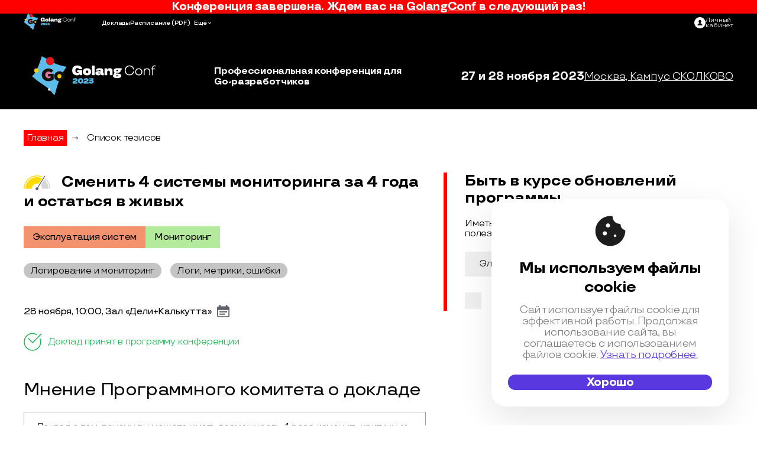

--- FILE ---
content_type: text/html; charset=utf-8
request_url: https://golangconf.ru/2023/abstracts/11166
body_size: 19196
content:
<!DOCTYPE html>
<html lang="ru">
<head>
	<meta charset="utf-8">
	<title>GolangConf 2023 - Профессиональная конференция для Go-разработчиков</title>
	<meta name="viewport" content="width=device-width"/>
	<link rel="preload" as="font" href="/build/fonts/TTTravels/TTTravels-Regular.woff2" as="font" crossorigin="anonymous">
	<link rel="preload" as="font" href="/build/fonts/TTTravels/TTTravels-Bold.woff2" as="font" crossorigin="anonymous">
	 <link rel="stylesheet" href="/build/css/main/golangconf/moscow/2023/inner/style.min.css?1.1.1946" media="screen"> 

	<!-- Favicon Set -->
<!-- The files and names are generated from a svg-icon file by Gulp task -->
<link rel="icon" type="shortcut icon" href="/build/img/golangconf/moscow/2023/favicon.ico?v=13">
<link rel="icon" type="icon" href="/build/img/golangconf/moscow/2023/favicon.svg?v=13">
<link rel="icon" type="image/png" sizes="32x32" href="/build/img/golangconf/moscow/2023/favicon-32x32.png?v=13">
<link rel="icon" type="image/png" sizes="16x16" href="/build/img/golangconf/moscow/2023/favicon-16x16.png?v=13">
<link rel="apple-touch-icon" sizes="180x180" href="/build/img/golangconf/moscow/2023/apple-touch-icon-180x180.png?v=13">
<link rel="apple-touch-icon" sizes="152x152" href="/build/img/golangconf/moscow/2023/apple-touch-icon-152x152.png?v=13">
<link rel="apple-touch-icon" sizes="120x120" href="/build/img/golangconf/moscow/2023/apple-touch-icon-120x120.png?v=13">
<link rel="apple-touch-icon" sizes="76x76" href="/build/img/golangconf/moscow/2023/apple-touch-icon-76x76.png?v=13">
<link rel="apple-touch-icon" sizes="60x60" href="/build/img/golangconf/moscow/2023/apple-touch-icon-60x60.png?v=13">
<link rel="manifest" href="/build/img/golangconf/moscow/2023/site.webmanifest" crossorigin="use-credentials">
<meta name="msapplication-config" content="/build/img/golangconf/moscow/2023/browserconfig.xml">
<meta name="msapplication-TileColor" content="#da532c">
<meta name="msapplication-TileImage" content="/build/img/golangconf/moscow/2023/mstile-144x144.png?v=13">
<meta name="theme-color" content="#ffffff">


	<meta name="title" content="Александр Качмашев на GolangConf 2023"/>
<meta name="mrc__share_title" content="Александр Качмашев на GolangConf 2023"/>
<meta name="description" content="Расскажу, как мы поменяли 4 системы мониторинга за 4 года. Покажу 5 факапов, которые стали причиной изменений (однажды мы посреди ночи разбудили десятки человек из-за сбоя системы мониторинга).Объясню, почему нам иногда проще поменять всю систему мониторинга, чем что-то менять в текущей.Расскажу, насколько замена системы мониторинга влияет на разработчиков и что им приходится испытывать во время изменений. И как во время турбулентности системы мониторинга оставить веру в его адекватность и корректность.Какие выводы мы делаем, и что делать, если хочется хранить метрики долго, а платить бесконечное количество денег не получается."/>
<link rel="image_src" href="https://highload.ru/uploads/a/b5/404b7ca68932aefb588d6342f4ab7.jpg" />
<!-- OpenGraph meta -->
<meta property="og:image" content="https://highload.ru/uploads/a/b5/404b7ca68932aefb588d6342f4ab7.jpg"/>
<meta property="og:title" content="Александр Качмашев на GolangConf 2023" />
<meta property="og:description" content="Расскажу, как мы поменяли 4 системы мониторинга за 4 года. Покажу 5 факапов, которые стали причиной изменений (однажды мы посреди ночи разбудили десятки человек из-за сбоя системы мониторинга).Объясню, почему нам иногда проще поменять всю систему мониторинга, чем что-то менять в текущей.Расскажу, насколько замена системы мониторинга влияет на разработчиков и что им приходится испытывать во время изменений. И как во время турбулентности системы мониторинга оставить веру в его адекватность и корректность.Какие выводы мы делаем, и что делать, если хочется хранить метрики долго, а платить бесконечное количество денег не получается." />
<meta property="og:url" content="https://golangconf.ru/2023/abstracts/11166" />
<meta property="og:type" content="website" />
<meta property="og:locale" content="ru_RU" />
<!-- schema.org meta -->
<script type="application/ld+json">
	{
	"@context": "https://schema.org",
	"@type": "Organization",
	"address": {
		"@type": "PostalAddress",
		"addressLocality": "",
		"postalCode": "",
		"streetAddress": "Москва, Кампус СКОЛКОВО"
	},
	"email": "support@ontico.ru",
	"name": "Александр Качмашев на GolangConf 2023",
	"image": "https://highload.ru/uploads/a/b5/404b7ca68932aefb588d6342f4ab7.jpg",
	"description": "Расскажу, как мы поменяли 4 системы мониторинга за 4 года. Покажу 5 факапов, которые стали причиной изменений (однажды мы посреди ночи разбудили десятки человек из-за сбоя системы мониторинга).Объясню, почему нам иногда проще поменять всю систему мониторинга, чем что-то менять в текущей.Расскажу, насколько замена системы мониторинга влияет на разработчиков и что им приходится испытывать во время изменений. И как во время турбулентности системы мониторинга оставить веру в его адекватность и корректность.Какие выводы мы делаем, и что делать, если хочется хранить метрики долго, а платить бесконечное количество денег не получается.",
	"telephone": "+7 (495) 646-07-68",
	"url": "https://golangconf.ru/2023/abstracts/11166"
	}
</script>
<!-- twitter -->
<meta name="twitter:card" content="summary_large_image">
<meta name="twitter:site" content="https://golangconf.ru/2023/abstracts/11166">
<meta name="twitter:title" content="Александр Качмашев на GolangConf 2023">
<meta name="twitter:description" content="Расскажу, как мы поменяли 4 системы мониторинга за 4 года. Покажу 5 факапов, которые стали причиной изменений (однажды мы посреди ночи разбудили десятки человек из-за сбоя системы мониторинга).Объясню, почему нам иногда проще поменять всю систему мониторинга, чем что-то менять в текущей.Расскажу, насколько замена системы мониторинга влияет на разработчиков и что им приходится испытывать во время изменений. И как во время турбулентности системы мониторинга оставить веру в его адекватность и корректность.Какие выводы мы делаем, и что делать, если хочется хранить метрики долго, а платить бесконечное количество денег не получается.">
<meta name="twitter:image" content="https://highload.ru/uploads/a/b5/404b7ca68932aefb588d6342f4ab7.jpg">



</head>

<body>
	<div class="page page--inner">
		<div class="page__wrapper">
			
<div class="nav js-navbar">


	

			<div class="container nav__attention">
			<p>Конференция завершена. Ждем вас на <a class="nav__next" href="/">GolangConf</a> в следующий раз!</p>
		</div>
	

	<div class="container nav__container">

		<div class="nav__menu">
			<a href="/2023">
				<img class="nav__inner" src="/build/img/golangconf/moscow/2023/logo/logo-inverse.svg?v=4" alt="Logo" loading="lazy">
			</a>
			<ul class="nav__list">
									<li class="nav__item">
						<a class="nav__link" href="/2023/abstracts" >Доклады</a>
					</li>
																					<li class="nav__item">
						<a class="nav__link" href="/2023/partners">Партнёры</a>
					</li>
													<li class="nav__item">
						<a class="nav__link" href="https://highload.ru/moscow/2023/schedule" target="_blank">Расписание</a>
													<a class="nav__link" href="https://www.dropbox.com/scl/fi/hp1tiwt2jvcqiutz017qw/HL-2023.pdf?rlkey=s55rskcuntuh5ph4pyqv8xz1v&dl=0" target="_blank">(PDF)</a>
											</li>
																																					<li class="nav__item">
						<a class="nav__link" href="/2023/committee">Программный комитет</a>
					</li>
																	<li class="nav__item">
						<a class="nav__link" href="/2023/articles">FAQ</a>
					</li>
							</ul>
		</div>

		<svg class="nav__burger js-burger-button" width="25" height="11" viewBox="0 0 25 11" fill="none" xmlns="http://www.w3.org/2000/svg"><rect y="8.79639" width="25" height="1.38889" rx="0.694444" fill="white"/><rect width="25" height="1.38889" rx="0.694444" fill="white"/><rect y="4.62988" width="25" height="1.38889" rx="0.694444" fill="white"/></svg>

					<a class="nav__logo" href="/2023">
				<img class="nav__img" src="/build/img/golangconf/moscow/2023/logo/icon-logo.svg?v=7" alt="Logo">
			</a>
		
		<ul class="nav__list">
							<li class="nav__item">
					<a class="nav__link" href="/2023/abstracts" >Доклады</a>
				</li>
																<li class="nav__item">
					<a class="nav__link" href="https://highload.ru/moscow/2023/schedule" target="_blank">Расписание</a>
											<a class="nav__link" href="https://www.dropbox.com/scl/fi/hp1tiwt2jvcqiutz017qw/HL-2023.pdf?rlkey=s55rskcuntuh5ph4pyqv8xz1v&dl=0" target="_blank">(PDF)</a>
									</li>
			

							<li class="nav__selector">
					<button class="nav__select js-nav-select" type="button">Ещё</button>
					<ul class="nav__options">
													<li class="nav__option">
								<a class="nav__link" href="/2023/partners">Партнёры</a>
							</li>
																																																							<li class="nav__option">
								<a class="nav__link" href="/2023/committee">Программный комитет</a>
							</li>
																									<li class="nav__option">
								<a class="nav__link" href="/2023/articles">FAQ</a>
							</li>
											</ul>
				</li>
					</ul>

		<div class="nav__interactive">
			<div class="nav__buttons">
											</div>
			<a class="nav__login" href="https://conf.ontico.ru">
				<svg class="nav__icon" xmlns="http://www.w3.org/2000/svg" width="27" height="27" viewBox="0 0 27 27"><path d="M13.5 0C6.04297 0 0 6.04297 0 13.5S6.04297 27 13.5 27 27 20.95703 27 13.5 20.95703 0 13.5 0zm.03906 19.86719H7.69141c0-4.21485 3.70312-4.21485 4.52734-5.3164l.09375-.50391c-1.15625-.58594-1.97266-1.9961-1.97266-3.64454 0-2.17578 1.41407-3.9375 3.16016-3.9375 1.74219 0 3.15625 1.76172 3.15625 3.9375 0 1.63282-.80078 3.03516-1.9375 3.63282l.10547.5703c.90234 1.04688 4.48437 1.1172 4.48437 5.26173zm0 0"/></svg>
				<p class="nav__text">Личный<br>кабинет</p>
			</a>
		</div>

	</div>
</div>




	<header class="header">
    <div class="container header__container">
        <a class="header__logo" href="/2023">
            <img class="header__img" src="/build/img/golangconf/moscow/2023/logo/logo-inner.svg?v=1" alt="Logo">
        </a>
        <h2 class="header__title">Профессиональная конференция для Go-разработчиков</h2>
        <div class="header_main">
            <div class="header__buttons">
                            </div>            
            <div class="header__info">
                <p class="header__date">27&nbsp;и 28 ноября 2023</p>
                <a class="header__location" href="/2023/location">
                    Москва, Кампус СКОЛКОВО
                </a>                
            </div>
        </div>
    </div>
</header>







			
<main class="main page__main container">
	<ul class="breadcrumbs">
	<li class="breadcrumbs__item">
		<a class="breadcrumbs__link" href="/2023">Главная</a>
	</li>
	<li class="breadcrumbs__item">→</li>
	<li class="breadcrumbs__item">
		<a class="breadcrumbs__link" href="/2023/abstracts">Список тезисов</a>
	</li>
</ul>



	<div class="main__wrapper">
		<div class="thesis">
			<h2 class="thesis__item-title">
				
				
				<i class="thesis__level-icon thesis__level-icon--medium" title="Уровень сложности: средний"></i>
				Сменить 4 системы мониторинга за 4 года и остаться в живых
			</h2>

			<div class="thesis__tags">
				

								<p class="thesis__section-block js-contrast-color" style="background-color: #F2926F"><span class="thesis__section-name">Эксплуатация систем</span></p>
												<p class="thesis__section-block js-contrast-color" style="background-color: #B4EA9C"><span class="thesis__section-name">Мониторинг</span></p>
				
			</div>

						<div class="thesis__tags">

								<div class="thesis__tag">Логирование и мониторинг</div>
								<div class="thesis__tag">Логи, метрики, ошибки</div>
				
			</div>
			
						<div class="thesis__item-schudle thesis__section-schedule">
				<a class="thesis__item-schedule-text" href="https://highload.ru/moscow/2023/schedule">28 ноября, 10:00, Зал «Дели+Калькутта»</a>
				<div class="thesis__item-calendar">
					<div class="thesis__item-calendar-wrapper">

												<a class="thesis__item-calendar-link" href="https://conf.ontico.ru/event_to_calendar.ics?type=google&start=2023-11-28%2010:00:00&end=2023-11-28%2010:50:00&timezone=Europe/Moscow&title=%d0%a1%d0%bc%d0%b5%d0%bd%d0%b8%d1%82%d1%8c%204%20%d1%81%d0%b8%d1%81%d1%82%d0%b5%d0%bc%d1%8b%20%d0%bc%d0%be%d0%bd%d0%b8%d1%82%d0%be%d1%80%d0%b8%d0%bd%d0%b3%d0%b0%20%d0%b7%d0%b0%204%20%d0%b3%d0%be%d0%b4%d0%b0%20%d0%b8%20%d0%be%d1%81%d1%82%d0%b0%d1%82%d1%8c%d1%81%d1%8f%20%d0%b2%20%d0%b6%d0%b8%d0%b2%d1%8b%d1%85&description=https://golangconf.ru/2023/abstracts/11166&location=GolangConf%202023%20%28%d0%b2%20%d1%80%d0%b0%d0%bc%d0%ba%d0%b0%d1%85%20HighLoad%2b%2b%29&alarm_reminder=15" target="_blank">Google</a>
						<a class="thesis__item-calendar-link" href="https://conf.ontico.ru/event_to_calendar.ics?type=outlook&start=2023-11-28%2010:00:00&end=2023-11-28%2010:50:00&timezone=Europe/Moscow&title=%d0%a1%d0%bc%d0%b5%d0%bd%d0%b8%d1%82%d1%8c%204%20%d1%81%d0%b8%d1%81%d1%82%d0%b5%d0%bc%d1%8b%20%d0%bc%d0%be%d0%bd%d0%b8%d1%82%d0%be%d1%80%d0%b8%d0%bd%d0%b3%d0%b0%20%d0%b7%d0%b0%204%20%d0%b3%d0%be%d0%b4%d0%b0%20%d0%b8%20%d0%be%d1%81%d1%82%d0%b0%d1%82%d1%8c%d1%81%d1%8f%20%d0%b2%20%d0%b6%d0%b8%d0%b2%d1%8b%d1%85&description=https://golangconf.ru/2023/abstracts/11166&location=GolangConf%202023%20%28%d0%b2%20%d1%80%d0%b0%d0%bc%d0%ba%d0%b0%d1%85%20HighLoad%2b%2b%29&alarm_reminder=15" target="_blank">Outlook</a>
						<a class="thesis__item-calendar-link" href="https://conf.ontico.ru/event_to_calendar.ics?type=apple&start=2023-11-28%2010:00:00&end=2023-11-28%2010:50:00&timezone=Europe/Moscow&title=%d0%a1%d0%bc%d0%b5%d0%bd%d0%b8%d1%82%d1%8c%204%20%d1%81%d0%b8%d1%81%d1%82%d0%b5%d0%bc%d1%8b%20%d0%bc%d0%be%d0%bd%d0%b8%d1%82%d0%be%d1%80%d0%b8%d0%bd%d0%b3%d0%b0%20%d0%b7%d0%b0%204%20%d0%b3%d0%be%d0%b4%d0%b0%20%d0%b8%20%d0%be%d1%81%d1%82%d0%b0%d1%82%d1%8c%d1%81%d1%8f%20%d0%b2%20%d0%b6%d0%b8%d0%b2%d1%8b%d1%85&description=https://golangconf.ru/2023/abstracts/11166&location=GolangConf%202023%20%28%d0%b2%20%d1%80%d0%b0%d0%bc%d0%ba%d0%b0%d1%85%20HighLoad%2b%2b%29&alarm_reminder=15" target="_blank">Apple</a>
					</div>
				</div>
			</div>
			
			<div class="thesis__item-status thesis__item-status--adopted">
  <i class="thesis__item-status-icon"></i>
  <p class="thesis__item-status-text">Доклад принят в программу конференции</p>
</div>




			  <article class="annotation" id="annotation">
    <h2 class="annotation__title">Мнение Программного комитета о докладе</h2>
    <p class="annotation__text">Доклад о том, почему вы можете иметь возможность 4 раза изменить критичную для всех систему и при чем тут люди. Полезно для прослушивания тем, кто боится миграций между технологиями и сопротивления коллег.</p>
  </article>



			<div class="thesis__item">

									<div class="thesis__audience">
						<h2 class="thesis__audience-title">
							Целевая аудитория
						</h2>
						<div class="thesis__text">
							Системные администраторы, инженеры эксплуатации, а также простые пользователи систем мониторинга.
						</div>
					</div>
				
				<div class="thesis__article">
					<h2 class="thesis__article-title">Тезисы</h2>
											<div class="thesis__buttons">
															<a class="thesis__btn" href="https://disk.yandex.ru/i/_h38bCT1WhZC0w" target="_blank">
									<svg class="thesis__btn-img" width="28" height="26" viewBox="0 0 28 26" fill="#000" xmlns="http://www.w3.org/2000/svg"><g clip-path="url(#a)" ><path d="M27.092 20.771H.91V3.424h26.182v17.349ZM2.154 19.555h23.694V4.643H2.154v14.912ZM14.001 25.999c-.34 0-.67-.098-.953-.283a1.686 1.686 0 0 1-.632-.752 1.64 1.64 0 0 1-.098-.969c.066-.325.23-.624.47-.858.24-.235.546-.394.878-.459.333-.065.678-.032.992.095.314.127.582.342.77.618a1.65 1.65 0 0 1-.214 2.116 1.74 1.74 0 0 1-1.213.492Zm0-2.138a.48.48 0 0 0-.262.078.463.463 0 0 0-.2.473c.018.09.063.172.129.236a.476.476 0 0 0 .514.1.47.47 0 0 0 .212-.17.454.454 0 0 0-.06-.581.478.478 0 0 0-.333-.136Z"/><path d="M14.623 20.164h-1.244v3.09h1.244v-3.09ZM13.462 18.34H9.14v-5.21h4.32v5.21Zm-3.077-1.217h1.832v-2.776h-1.832v2.776ZM19.033 18.34h-4.322v-7.538h4.322v7.538Zm-3.078-1.217h1.833v-5.1h-1.833v5.1ZM24.603 18.34h-4.322V8.473h4.322v9.867Zm-3.077-1.217h1.833V9.69h-1.833v7.434ZM27.996 4.643H.004V1.255h12.069a2.05 2.05 0 0 1 .769-.913 2.122 2.122 0 0 1 2.316 0c.343.224.611.542.77.913h12.068v3.388ZM1.245 3.423h25.51v-.95H14.91l-.07-.53a.821.821 0 0 0-.28-.516.858.858 0 0 0-1.12 0 .822.822 0 0 0-.28.516l-.07.53H1.244v.95ZM9.734 5.885H3.512V7.1h6.222V5.885ZM9.734 8.261H3.512v1.216h6.222V8.26ZM7.3 10.638H3.513v1.216H7.3v-1.216Z"/></g><defs><clipPath id="a"><path  d="M0 0h28v26H0z"/></clipPath></defs></svg>
									<span class="thesis__btn-text">Скачать презентацию</span>
								</a>
																																		</div>
															<div class="thesis__video thesis__video--hidden">
						<div class="thesis__video-player" data-src="https://conf.ontico.ru/video/embed/5073964"></div>
					</div>
										<div class="thesis__text">
						<p>Расскажу, как мы поменяли 4 системы мониторинга за 4 года. Покажу 5 факапов, которые стали причиной изменений (однажды мы посреди ночи разбудили десятки человек из-за сбоя системы мониторинга).<br /><br />Объясню, почему нам иногда проще поменять всю систему мониторинга, чем что-то менять в текущей.<br /><br />Расскажу, насколько замена системы мониторинга влияет на разработчиков и что им приходится испытывать во время изменений. И как во время турбулентности системы мониторинга оставить веру в его адекватность и корректность.<br /><br />Какие выводы мы делаем, и что делать, если хочется хранить метрики долго, а платить бесконечное количество денег не получается.</p>
					</div>
				</div>

													<div class="thesis__item-main">

						<div class="thesis__author">
							<a class="thesis__author-img" rel="nofollow" href="/2023/authors/16113" style="background-image: url(/uploads/a/b5/404b7ca68932aefb588d6342f4ab7-square-140.jpg)"></a>
							<div class="thesis__author-info">
								<a class="thesis__author-name" rel="nofollow" href="/2023/authors/16113">Александр Качмашев </a>
								<p class="thesis__author-company">Точка</p>
								<div class="thesis__author-social">

																		
									
																			<a class="thesis__author-social-item" href="https://t.me/darthcorsair" target="_blank">
											<svg width="24" height="20" viewBox="0 0 24 20" fill="#5E636B" xmlns="http://www.w3.org/2000/svg"><path d="M5.6545 11.5867L8.57307 18.6622L12.3713 14.9778L18.882 20L23.4683 0L0.00978088 9.48L5.6545 11.5867ZM16.7652 5.73778L9.58564 12.0933L8.6922 15.3644L7.03819 11.3556L16.7652 5.73778Z"/></svg>
										</a>
									
									
									
																	</div>
							</div>
						</div>
						<div class="thesis__description">
							<div><p>Делает инфраструктуру удобной для разработчиков. Катает кубы :)</p></div>
							<div class="thesis__company">
								<p class="thesis__company-name">Точка</p>
								<div class="thesis__company-text">Точка — это финтех-компания, которая развивает интернет-банк и другие сервисы для бизнеса, которых уже больше 60. Ими пользуются 700 000 предпринимателей, а создают их 1100 IT-специалистов.</div>
							</div>
						</div>
					</div>
				
				<div class="thesis__video thesis__video--hidden">
	<h3 class="thesis__title h5">Видео</h3>
	<div class="thesis__video-player" data-src="https://conf.ontico.ru/video/embed/5073964"></div>
</div>





							</div>

			<div class="thesis__more">
	<h2 class="thesis__item-title">Другие доклады секции</h1>
	<p class="thesis__section-block js-contrast-color" style="background-color: #F2926F"><span class="thesis__section-name">Эксплуатация систем</span></p>

	<div class="thesis__reports">
		
			<div class="thesis__report-item">
				<a class="thesis__report-title" href="/2023/abstracts/10844">«Mattermost» на стероидах: как мы запустили и развиваем корпоративный мессенджер</a>
				<div class="thesis__report-text"></div>
				<div class="thesis__author">
					<a class="thesis__author-img" href="/2023/authors/15898" class="report__pic" style="background-image: url(/uploads/a/00/b5eb464a0eeae55bd8265610fb15e-square-120.png);"></a>
					<div class="thesis__author-info">
						<a class="thesis__author-name" href="/2023/authors/15898" class="report__person-name">Евгений Кульгин </a>
						<p class="thesis__author-company">CDEK</p>
						<div class="thesis__author-social">

							
															<a class="thesis__author-social-item" href="https://t.me/PaykSib" target="_blank">
									<svg width="24" height="20" viewBox="0 0 24 20" fill="#5E636B" xmlns="http://www.w3.org/2000/svg"><path d="M5.6545 11.5867L8.57307 18.6622L12.3713 14.9778L18.882 20L23.4683 0L0.00978088 9.48L5.6545 11.5867ZM16.7652 5.73778L9.58564 12.0933L8.6922 15.3644L7.03819 11.3556L16.7652 5.73778Z"/></svg>
								</a>
							
							
							
													</div>
					</div>
				</div>
			</div>
		
			<div class="thesis__report-item">
				<a class="thesis__report-title" href="/2023/abstracts/11185">Создаём отказоустойчивый деплой приложений в Kubernetes. Принципы, паттерны, приёмы</a>
				<div class="thesis__report-text"></div>
				<div class="thesis__author">
					<a class="thesis__author-img" href="/2023/authors/13677" class="report__pic" style="background-image: url(/uploads/7/8b/380acb9199817387719d2cdbf03ce-square-120.jpg);"></a>
					<div class="thesis__author-info">
						<a class="thesis__author-name" href="/2023/authors/13677" class="report__person-name">Олег Вознесенский </a>
						<p class="thesis__author-company">VK Tech, VK WorkSpace </p>
						<div class="thesis__author-social">

															<a class="thesis__author-social-item" href="https://vk.com/seasadm" target="_blank">
									<svg xmlns="http://www.w3.org/2000/svg" fill="#5E636B" width="24" height="24" viewBox="0 0 28 28"><path style="stroke:none;fill-rule:evenodd;fill-opacity:1" d="M1.969 1.969C0 3.937 0 7.105 0 13.44v1.118c0 6.336 0 9.504 1.969 11.472C3.937 28 7.105 28 13.44 28h1.118c6.336 0 9.504 0 11.472-1.969C28 24.063 28 20.895 28 14.56V13.44c0-6.336 0-9.504-1.969-11.472C24.063 0 20.895 0 14.56 0H13.44C7.105 0 3.937 0 1.97 1.969Zm2.758 6.547c.148 7.28 3.789 11.656 10.171 11.656h.364v-4.164c2.343.23 4.117 1.945 4.828 4.164h3.312c-.91-3.313-3.3-5.145-4.793-5.844 1.493-.863 3.594-2.965 4.094-5.812h-3.012c-.652 2.312-2.59 4.41-4.43 4.609v-4.61H12.25v8.075c-1.867-.465-4.223-2.73-4.328-8.074Zm0 0"/></svg>
								</a>
							
															<a class="thesis__author-social-item" href="https://t.me/seasadm" target="_blank">
									<svg width="24" height="20" viewBox="0 0 24 20" fill="#5E636B" xmlns="http://www.w3.org/2000/svg"><path d="M5.6545 11.5867L8.57307 18.6622L12.3713 14.9778L18.882 20L23.4683 0L0.00978088 9.48L5.6545 11.5867ZM16.7652 5.73778L9.58564 12.0933L8.6922 15.3644L7.03819 11.3556L16.7652 5.73778Z"/></svg>
								</a>
							
							
							
													</div>
					</div>
				</div>
			</div>
		
			<div class="thesis__report-item">
				<a class="thesis__report-title" href="/2023/abstracts/11221">Эксплуатация cilium в кластерах VK</a>
				<div class="thesis__report-text"></div>
				<div class="thesis__author">
					<a class="thesis__author-img" href="/2023/authors/16152" class="report__pic" style="background-image: url(/uploads/d/ac/8fe50b989760fc3b22ab89a5bce82-square-120.jpg);"></a>
					<div class="thesis__author-info">
						<a class="thesis__author-name" href="/2023/authors/16152" class="report__person-name">Михаил Петров </a>
						<p class="thesis__author-company">VK, Единое Облако</p>
						<div class="thesis__author-social">

							
															<a class="thesis__author-social-item" href="https://t.me/azalio" target="_blank">
									<svg width="24" height="20" viewBox="0 0 24 20" fill="#5E636B" xmlns="http://www.w3.org/2000/svg"><path d="M5.6545 11.5867L8.57307 18.6622L12.3713 14.9778L18.882 20L23.4683 0L0.00978088 9.48L5.6545 11.5867ZM16.7652 5.73778L9.58564 12.0933L8.6922 15.3644L7.03819 11.3556L16.7652 5.73778Z"/></svg>
								</a>
							
							
							
													</div>
					</div>
				</div>
			</div>
		
			<div class="thesis__report-item">
				<a class="thesis__report-title" href="/2023/abstracts/10726">Используй Силу, Люк: Single Pane of Glass в мире SRE</a>
				<div class="thesis__report-text"></div>
				<div class="thesis__author">
					<a class="thesis__author-img" href="/2023/authors/15760" class="report__pic" style="background-image: url(/uploads/f/dc/c0e5d23aac38dbbba1725ef7d72f5-square-120.png);"></a>
					<div class="thesis__author-info">
						<a class="thesis__author-name" href="/2023/authors/15760" class="report__person-name">Кирилл Борисов </a>
						<p class="thesis__author-company">VK</p>
						<div class="thesis__author-social">

							
							
							
							
													</div>
					</div>
				</div>
			</div>
		
			<div class="thesis__report-item">
				<a class="thesis__report-title" href="/2023/abstracts/11134">Как мы сэкономили бюджет на облачные ресурсы, используя масштабирование и самописный плагин для разворачивания стендов</a>
				<div class="thesis__report-text"></div>
				<div class="thesis__author">
					<a class="thesis__author-img" href="/2023/authors/16086" class="report__pic" style="background-image: url(/uploads/2/6f/a458603a283e6ce0b6357887c79a4-square-120.jpg);"></a>
					<div class="thesis__author-info">
						<a class="thesis__author-name" href="/2023/authors/16086" class="report__person-name">Виктор Васильев </a>
						<p class="thesis__author-company">Сбер</p>
						<div class="thesis__author-social">

							
							
							
							
													</div>
					</div>
				</div>
			</div>
		
			<div class="thesis__report-item">
				<a class="thesis__report-title" href="/2023/abstracts/10755">MaaS — мониторинг как сервис</a>
				<div class="thesis__report-text"></div>
				<div class="thesis__author">
					<a class="thesis__author-img" href="/2023/authors/15818" class="report__pic" style="background-image: url(/uploads/1/4e/3adde2e49868099c283e4cf111486-square-120.jpg);"></a>
					<div class="thesis__author-info">
						<a class="thesis__author-name" href="/2023/authors/15818" class="report__person-name">Валентин Лебедев </a>
						<p class="thesis__author-company">Газпромбанк.Тех</p>
						<div class="thesis__author-social">

							
															<a class="thesis__author-social-item" href="https://t.me/lebedev_valentin" target="_blank">
									<svg width="24" height="20" viewBox="0 0 24 20" fill="#5E636B" xmlns="http://www.w3.org/2000/svg"><path d="M5.6545 11.5867L8.57307 18.6622L12.3713 14.9778L18.882 20L23.4683 0L0.00978088 9.48L5.6545 11.5867ZM16.7652 5.73778L9.58564 12.0933L8.6922 15.3644L7.03819 11.3556L16.7652 5.73778Z"/></svg>
								</a>
							
							
							
													</div>
					</div>
				</div>
			</div>
		
			<div class="thesis__report-item">
				<a class="thesis__report-title" href="/2023/abstracts/10697">Как наши системы приобретают устойчивость, почему ошибки полезны, и как начать их использовать во благо</a>
				<div class="thesis__report-text"></div>
				<div class="thesis__author">
					<a class="thesis__author-img" href="/2023/authors/15775" class="report__pic" style="background-image: url(/uploads/f/73/61fc0330aff020bc263bd4cb8395d-square-120.jpg);"></a>
					<div class="thesis__author-info">
						<a class="thesis__author-name" href="/2023/authors/15775" class="report__person-name">Сергей Реусин </a>
						<p class="thesis__author-company">Независимый эксперт</p>
						<div class="thesis__author-social">

							
							
							
							
													</div>
					</div>
				</div>
			</div>
			</div>
</div>



		</div>

		<div class="sidebar main__sidebar">

  
  	<div class="subscribe sidebar__subscribe" id="mc_embed_signup">
		<h2 class="subscribe__title">Быть в курсе обновлений программы</h2>
		<h3 class="subscribe__subtitle">Иметь ранний доступ к расшифровкам, видео и другим полезным материалам.</h3>
		<form class="subscribe__form" action="https://forms.dmsubscribe.ru/" method="post" id="mc-embedded-subscribe-form" name="mc-embedded-subscribe-form" target="_blank">
			<input type="hidden" name="list_id" value="77777">
			<input type="hidden" name="no_conf" value="">
			<input type="hidden" name="notify" value="">
			<div class="mc-field-group">
				<div class="subscribe__form-row">
					<input class="subscribe__form-input" type="email" value="" name="email" id="mce-EMAIL" placeholder="Электронная почта" aria-required="true">
					<input class="subscribe__form-button button button_primary" type="submit" value="ОК" name="subscribe" id="mc-embedded-subscribe">
				</div>
			</div>
			<div class="subscribe__terms">
				<label class="subscribe__form-label">
					<input class="subscribe__form-checkbox" type="checkbox">
					<span class="subscribe__form-checkbox-box"></span>
					<span class="subscribe__form-label-text">Я согласен с <a class="subscribe__form-link" href="https://conf.ontico.ru/agreement.html" target="_blank">политикой обработки персональных данных</a></span>
				</label>
			</div>
			<div class="subscribe__form-row subscribe__error-block"></div>
		</form>
	</div>


</div>



	</div>
</main>






			<footer class="footer page__footer">
	<div class="container">
		<!-- footer__inner -->
		<div class="footer__inner">
			<!-- footer column -->
			<div class="footer__col">
				<span class="footer__title">Контакты</span>
				<p class="footer__paragraph">
					<a class="footer__link" href="tel:+74956460768" >+7 (495) 646-07-68</a><br>
					<span class="footer__text">Telegram: </span>
					<a class="footer__link" href="https://t.me/ontico_support"> @ontico_support</a><br>
					<span class="footer__text">125040, Москва, Нижняя ул., д. 14, стр. 7, подъезд 1, оф. 16</span><br>
					<span class="footer__text">ООО «Конференции Олега Бунина»</span><br>
					<span class="footer__text">Служба поддержки и бухгалтерия: <a class="footer__link" href="mailto:support@ontico.ru">support@ontico.ru</a></span>
				</p>

				<p class="footer__paragraph">
					<span class="footer__subtitle">Сотрудничество: </span>
					<span class="footer__text">— Подрядчикам:</span>
					<a class="footer__link" href="mailto:org@ontico.ru">org@ontico.ru</a><br>
					<span class="footer__text">— Партнёрам:</span>
					<a class="footer__link" href="mailto:partners@ontico.ru">partners@ontico.ru</a>
				</p>

				<p class="footer__paragraph">
											<span class="footer__subtitle">Для докладчиков: </span>
						<span class="footer__text">— DevOps-секции: </span>
						<a class="footer__link" href="mailto:speakers.devops@ontico.ru">speakers.devops@ontico.ru</a><br>
						<span class="footer__text">— Остальные секции: </span>
						<a class="footer__link" href="mailto:speakers.highload@ontico.ru">speakers.highload@ontico.ru</a>
									</p>
			</div>
			<!-- /footer column -->
			<!-- footer column -->
			<div class="footer__col">
				<span class="footer__title">Конференции</span>
				<p class="footer__paragraph">
					<a class="footer__link" href="http://ontico.ru/" target="_blank">Календарь</a><br>
					<a class="footer__link" href="http://onticolist.ru/" target="_blank">Россия IV</a>
				</p>
				<div class="social-icons footer__social-box">
					<ul class="social-icons__list">
            <li class="social-icons__item">
            <a href="https://t.me/GolangConfTalks"  target="_blank" title="Telegram Chat">
                <svg xmlns="http://www.w3.org/2000/svg" width="32" height="29" fill="none" class="social-icons__img social-icons__img--telegram"><path d="m7.712 16.847 3.97 9.946 5.169-5.179 8.858 7.06L31.95.56.031 13.886l7.68 2.961Zm15.117-8.221L13.06 17.56l-1.215 4.598-2.25-5.636 13.234-7.896Z"/></svg>
            </a>
        </li>
                <li class="social-icons__item">
            <a href="https://t.me/GolangConfChannel"  target="_blank" title="Telegram Channel">
                <svg width="33" height="36" fill="#fff" class="social-icons__img social-icons__img--tchannel"><g clip-path="url(#a)"><path d="m7.88 23.147 3.971 10.244 5.168-5.335 8.859 7.272 6.24-28.957L.2 20.091l7.68 3.056Zm15.117-8.469-9.768 9.196-1.216 4.736-2.25-5.805 13.234-8.127ZM1.97 12.735c.998 0 1.808-.862 1.808-1.892 0-1.03-.81-1.892-1.808-1.892-.997 0-1.833.869-1.833 1.892s.836 1.892 1.833 1.892Z"/><path d="M5.966 12.361c0 .129-.012.251-.018.373h2.169c.006-.122.019-.244.019-.373 0-4.318-3.454-7.882-7.637-7.882-.125 0-.243.012-.362.019v2.24c.119-.007.237-.02.362-.02 2.992 0 5.467 2.56 5.467 5.643Z"/><path d="M.495 0C.37 0 .252.013.134.02v2.239c.118-.007.236-.02.361-.02 5.38 0 9.806 4.569 9.806 10.122 0 .129-.012.251-.018.373h2.169c.006-.122.019-.244.019-.373C12.47 5.56 7.084 0 .495 0Z"/></g><defs><clipPath id="a"><path d="M.2 0h31.918v35.327H.2z"/></clipPath></defs></svg>
            </a>
        </li>
                    <li class="social-icons__item">
            <a href="https://vk.com/golangconf"  target="_blank" title="VK">
                <svg xmlns="http://www.w3.org/2000/svg" width="33" height="33" fill="#FFF" class="social-icons__img social-icons__img--vk"><path d="M2.32 2.32C0 4.64 0 8.375 0 15.84v1.32c0 7.465 0 11.2 2.32 13.52C4.64 33 8.375 33 15.84 33h1.32c7.465 0 11.2 0 13.52-2.32C33 28.36 33 24.625 33 17.16v-1.32c0-7.465 0-11.2-2.32-13.52C28.36 0 24.625 0 17.16 0h-1.32C8.375 0 4.64 0 2.32 2.32Zm3.25 7.715c.176 8.582 4.465 13.738 11.989 13.738h.43v-4.906c2.761.27 4.85 2.293 5.687 4.906h3.906c-1.074-3.902-3.89-6.062-5.648-6.886 1.757-1.016 4.234-3.496 4.824-6.852h-3.551c-.77 2.727-3.05 5.2-5.219 5.434v-5.434h-3.55v9.516c-2.2-.547-4.977-3.215-5.102-9.516Zm0 0" style="stroke:none;fill-rule:evenodd;fill-opacity:1"/></svg>
            </a>
        </li>
                <li class="social-icons__item">
            <a href="https://www.youtube.com/channel/UCykb1JeHJvVHOL6XJCoWMdA"  target="_blank" title="YouTube">
                <svg xmlns="http://www.w3.org/2000/svg" width="33" height="32" fill="#fff" class="social-icons__img social-icons__img--youtube"><g clip-path="url(#a)"><path d="M29.567 16.528a3.253 3.253 0 0 0-1.024-1.763 3.26 3.26 0 0 0-1.826-.837c-2.184-.237-5.48-.356-9.885-.356-4.406 0-7.695.119-9.868.356-.7.083-1.312.362-1.834.837a3.382 3.382 0 0 0-1.034 1.763c-.308 1.377-.463 3.454-.463 6.232 0 2.825.155 4.903.463 6.232.155.7.496 1.288 1.025 1.763a3.158 3.158 0 0 0 1.825.819c2.186.25 5.48.374 9.886.374 4.405 0 7.7-.125 9.885-.374a3.118 3.118 0 0 0 1.817-.82 3.38 3.38 0 0 0 1.033-1.762c.31-1.377.464-3.454.464-6.232 0-2.825-.155-4.903-.463-6.232Zm-18.399 1.799H9.262v10.13h-1.78v-10.13H5.61v-1.674h5.557v1.674Zm4.81 10.13h-1.586v-.96c-.641.724-1.247 1.086-1.817 1.086-.546 0-.89-.22-1.033-.66-.095-.284-.143-.718-.143-1.3v-6.961h1.586v6.481c0 .38.006.588.018.623.035.25.16.374.374.374.32 0 .659-.25 1.015-.748v-6.73h1.585v8.796Zm6.055-2.634c0 .866-.053 1.46-.16 1.78-.202.653-.623.98-1.264.98-.57 0-1.122-.327-1.657-.98v.855h-1.585V16.653h1.585v3.864c.51-.64 1.063-.962 1.657-.962.64 0 1.062.333 1.264.998.107.308.16.896.16 1.762v3.508Zm6.02-1.46h-3.188v1.549c0 .819.273 1.228.82 1.228.391 0 .629-.213.712-.64.023-.12.036-.482.036-1.087h1.62v.232c0 .581-.012.925-.035 1.032-.036.32-.16.641-.374.962-.428.629-1.07.944-1.924.944-.82 0-1.46-.303-1.924-.908-.344-.44-.516-1.128-.516-2.066v-3.08c0-.938.166-1.627.498-2.066.463-.605 1.099-.908 1.907-.908.795 0 1.425.303 1.888.908.32.44.48 1.128.48 2.065v1.835Z"/><path d="M19.753 20.997c-.273 0-.54.131-.801.392v5.36c.26.26.528.39.801.39.463 0 .695-.396.695-1.192V22.19c0-.795-.232-1.193-.695-1.193ZM25.667 20.997c-.535 0-.802.404-.802 1.21v.82h1.603v-.82c0-.806-.267-1.21-.801-1.21ZM10.136 7.144v4.825h1.78V7.144L14.073.039h-1.817l-1.211 4.683L9.779.04H7.891c.333.997.719 2.107 1.158 3.33.558 1.638.92 2.896 1.087 3.775ZM16.458 12.093c.82 0 1.449-.302 1.888-.908.333-.439.499-1.14.499-2.1V5.967c0-.95-.167-1.644-.499-2.083-.44-.606-1.068-.908-1.888-.908-.795 0-1.419.302-1.87.908-.332.439-.499 1.134-.499 2.083v3.116c0 .95.166 1.65.499 2.101.451.606 1.074.908 1.87.908Zm-.766-6.445c0-.82.256-1.23.766-1.23.511 0 .766.41.766 1.23v3.739c0 .83-.255 1.246-.766 1.246-.51 0-.766-.415-.766-1.246v-3.74ZM21.356 12.094c.594 0 1.206-.368 1.835-1.104v.98h1.62V3.083h-1.62v6.784c-.356.51-.695.765-1.016.765-.213 0-.338-.13-.374-.391-.012-.024-.018-.232-.018-.623V3.084h-1.62V10.1c0 .605.047 1.05.142 1.335.155.44.505.659 1.051.659Z"/></g><defs><clipPath id="a"><path d="M.873.04h31.918v31.907H.873z"/></clipPath></defs></svg>
            </a>
        </li>
                <li class="social-icons__item">
            <a href="https://twitter.com/GolangConf"  target="_blank" title="Twitter">
                <svg xmlns="http://www.w3.org/2000/svg" width="29" height="31" fill="none" class="social-icons__img social-icons__img--twitter"><g clip-path="url(#a)"><path d="M26.917 27.838 17.2 13.09l-1.098-1.668L9.15.874 8.575 0H.033l2.084 3.162 9.242 14.028 1.098 1.666 7.426 11.27.576.874H29l-2.083-3.162Zm-5.443 1.144-7.715-11.71-1.098-1.666L3.708 2.018H7.56l7.24 10.989 1.099 1.666 9.427 14.309h-3.85Z"/><path d="m12.66 15.605 1.1 1.667-1.303 1.584L2.464 31H0l11.358-13.81 1.303-1.585ZM27.972 0 17.2 13.091l-1.302 1.582-1.099-1.666 1.303-1.584 7.296-8.872L25.508 0h2.464Z"/></g><defs><clipPath id="a"><path d="M0 0h29v31H0z"/></clipPath></defs></svg>
            </a>
        </li>
        <li class="social-icons__item">
        <a href="https://habr.com/ru/company/oleg-bunin/"  target="_blank" title="habr">
            <svg xmlns="http://www.w3.org/2000/svg" width="41" height="15" fill="#fff" class="social-icons__img social-icons__img--habr"><path d="M5.73 4.56c-1.175 0-2.084.383-2.68 1.214V.502H.042v13.48H3.05V9.04c0-1.19.69-1.739 1.528-1.739.933 0 1.49.611 1.49 1.692v4.99h3.008V7.959c0-2.115-1.465-3.4-3.346-3.4Zm11.746 1.245c-.564-.72-1.434-1.245-2.704-1.245-2.523 0-4.388 2.13-4.388 4.825 0 2.71 1.865 4.848 4.38 4.848 1.278 0 2.14-.517 2.712-1.237v.995h2.915V4.818h-2.915v.987Zm-1.99 5.703c-1.2 0-2.006-.91-2.006-2.108s.807-2.107 2.005-2.107c1.184 0 2.014.893 2.014 2.107.008 1.215-.83 2.108-2.013 2.108Zm12.38-6.948c-1.207 0-2.038.47-2.602 1.135V.518h-3V13.99h2.898v-.98c.565.721 1.419 1.223 2.704 1.223 2.515 0 4.388-2.131 4.388-4.85 0-2.686-1.873-4.824-4.388-4.824Zm-.721 6.948c-1.183 0-2.006-.893-2.006-2.108 0-1.214.823-2.107 2.006-2.107 1.207 0 2.021.909 2.021 2.107 0 1.199-.814 2.108-2.021 2.108ZM39.102 4.56c-1.152 0-2.03.423-2.578 1.308V4.81h-2.883v9.18h3.008V9.033c0-1.143.65-1.653 1.724-1.653.54 0 1.105.11 1.513.243l.274-2.921a4.094 4.094 0 0 0-1.058-.141Z"/></svg>
        </a>
    </li>
</ul>
<!-- /soc-icons list -->




				</div>
				<a class="footer__attention-box" href="https://conf.ontico.ru/code-of-conduct.html">
					<svg class="footer__attention-icon" width="46" height="46" viewBox="0 0 46 46" fill="#000" xmlns="http://www.w3.org/2000/svg"><g clip-path="url(#clip0_209_511)"><path d="M41.8244 0H4.18538C1.87215 0 0 1.87215 0 4.18538V41.8244C0 44.1278 1.87215 46.0098 4.18538 46.0098H41.8244C44.1278 46.0098 46.0098 44.1376 46.0098 41.8244V4.18538C46 1.87215 44.1278 0 41.8244 0ZM43.9122 41.8244C43.9122 42.981 42.9712 43.9122 41.8244 43.9122H4.18538C3.02876 43.9122 2.09759 42.9712 2.09759 41.8244V4.18538C2.09759 3.02876 3.03857 2.09759 4.18538 2.09759H41.8244C42.981 2.09759 43.9122 3.03857 43.9122 4.18538V41.8244Z"/><path d="M33.8653 21.9559C32.6009 21.9559 31.4247 22.5832 30.7288 23.632L29.2683 25.8178V12.5461C29.2683 10.821 27.8568 9.40954 26.1317 9.40954C25.7592 9.40954 25.4162 9.48795 25.0829 9.60557V9.40954C25.0829 7.68441 23.6714 6.27295 21.9463 6.27295C20.4956 6.27295 19.29 7.26293 18.9274 8.59598C18.5647 8.44896 18.1726 8.37054 17.7609 8.37054C16.0358 8.37054 14.6243 9.782 14.6243 11.5071V13.791C14.2911 13.6733 13.948 13.5949 13.5756 13.5949C11.8504 13.5949 10.439 15.0064 10.439 16.7315V32.4144C10.439 36.4528 13.7226 39.7364 17.7609 39.7364H23.2892C26.0631 39.7364 28.6802 38.521 30.5229 36.345L37.4234 26.7588C37.5508 26.5823 37.6194 26.3667 37.6194 26.1511V25.7394C37.639 23.6418 35.9531 21.9559 33.8653 21.9559ZM28.8958 35.0511C27.504 36.6978 25.4652 37.6388 23.3088 37.6388H17.7805C14.8988 37.6388 12.5562 35.2962 12.5562 32.4144V16.7315C12.5562 16.1532 13.0266 15.6827 13.605 15.6827C14.1833 15.6827 14.6538 16.1532 14.6538 16.7315V21.9559C14.6538 22.5342 15.1242 23.0047 15.7025 23.0047C16.2809 23.0047 16.7513 22.5342 16.7513 21.9559V11.4973C16.7513 10.919 17.2218 10.4485 17.8001 10.4485C18.3784 10.4485 18.8489 10.919 18.8489 11.4973V21.9559C18.8489 22.5342 19.3194 23.0047 19.8977 23.0047C20.476 23.0047 20.9465 22.5342 20.9465 21.9559V9.40954C20.9465 8.83123 21.417 8.36074 21.9953 8.36074C22.5736 8.36074 23.0441 8.83123 23.0441 9.40954V21.9559C23.0441 22.5342 23.5146 23.0047 24.0929 23.0047C24.6712 23.0047 25.1417 22.5342 25.1417 21.9559V12.5461C25.1417 11.9678 25.6122 11.4973 26.1905 11.4973C26.7688 11.4973 27.2393 11.9678 27.2393 12.5461V29.2778C27.2393 29.7385 27.5432 30.1404 27.9842 30.2776C28.4253 30.4149 28.8958 30.2384 29.1605 29.8562L32.5323 24.7984C32.846 24.3279 33.3654 24.0535 33.9242 24.0535C34.8455 24.0535 35.6003 24.8082 35.6003 25.7296L28.8958 35.0511Z"/></g><defs><clipPath id="clip0_209_511"><rect width="46" height="46" fill="white"/></clipPath></defs></svg>
					<span class="footer__attention-text">Нормы поведения на&nbsp;конференции</span>
				</a>
			</div>
			<!-- /footer column -->
			<!-- footer column -->
			<div class="footer__col">
				<span class="footer__title">Правовая информация</span>
				<p class="footer__paragraph">
					<a class="footer__link" href="https://conf.ontico.ru/offer/go2023.html" target="_blank">Публичная оферта</a><br>
					<a class="footer__link" href="https://conf.ontico.ru/agreement.html" target="_blank">Соглашение на обработку персональных данных</a><br>
					<a class="footer__link" href="https://conf.ontico.ru/policy.html" target="_blank">Политика обработки персональных данных</a>
				</p>

				<p class="footer__paragraph">
					<a class="footer__link" href="https://conf.ontico.ru/license-agreement.html" target="_blank">Лицензионный договор с Автором</a><br>
					<a class="footer__link" href="https://conf.ontico.ru/conference-policy.html" target="_blank">Контентная политика конференции</a>
				</p>

									<a class="footer__hashtag" href="https://vk.com/feed?section=search&q=%23Golangconf2023" target="_blank" target="_blank">#Golangconf2023</a>
							</div>
			<!-- /footer column -->
		</div>
		<!-- /footer__inner -->
	</div>
</footer>



		</div>

		<button class="button-up js-up-button" type="button">
    <svg class="button-up__arrow" width="45" height="27" viewBox="0 0 45 27" fill="none"
        xmlns="http://www.w3.org/2000/svg">
        <path d="M42.778 24.6103L22.5002 4.33252L2.2224 24.6103" stroke="white" stroke-width="6" />
    </svg>
</button>
		<div class="popup-buy">
	<div class="popup-buy__wrapper">
		<button class="popup-buy__close" title="Закрыть окно"></button>
		<div class="popup-buy__main">
							<p class="popup-buy__title">Купить билет на <a class="popup-buy__parent" href="https://highload.ru/moscow/2023" target="_blank">HighLoad++ 2023</a> <br>(участие в GolangConf 2023 включено)</p>
									<p class="popup-buy__subtitle">Варианты участия</p>
			<div class="popup-buy__row">

			<div class="popup-buy__column ">
					<div class="popup-buy__block">
						<p class="popup-buy__participation">Офлайн-участие</p>
						<img class="popup-buy__img" src="/i/common/icons/svg/p-purchase-conf.png" alt="Офлайн-участие" loading="lazy">
					</div>
					<p class="popup-buy__text">Стоимость конференции постоянно растет — чем ближе к мероприятию, тем дороже.</p>
					<p class="popup-buy__text"><span class="popup-buy__price">Текущая стоимость билета — 64000&nbsp;&#8381;</span></p>
					<div class="popup-buy__buttons">
						<a class="popup-buy__button" href="https://conf.ontico.ru/conference/join/hl2023-moscow.html?popup-buy=1" target="_blank">
							<svg class="button__icon" width="22" height="22" fill="#5C18ED" xmlns="http://www.w3.org/2000/svg"><path d="M6.945 17.592c-1.162 0-2.11.947-2.11 2.1 0 1.154.948 2.101 2.11 2.101s2.109-.947 2.109-2.1c0-1.154-.947-2.101-2.11-2.101ZM.617.786v2.1h2.11l3.796 7.983-1.476 2.521c-.108.313-.211.737-.211 1.05 0 1.154.947 2.101 2.109 2.101H19.6v-2.1H7.367a.223.223 0 0 1-.211-.21v-.108l.947-1.787h7.804c.843 0 1.476-.42 1.795-1.05l3.796-6.826c.211-.21.211-.317.211-.527 0-.63-.422-1.05-1.054-1.05H5.046L4.1.785H.617Zm16.874 16.806c-1.158 0-2.11.947-2.11 2.1 0 1.154.952 2.101 2.11 2.101s2.109-.947 2.109-2.1c0-1.154-.951-2.101-2.11-2.101Z" /></svg>
							<span>Для физ. лиц</span>
						</a>
						<a class="popup-buy__button" href="https://conf.ontico.ru/conference/join/hl2023-moscow.html?popup-buy=1&payment_type=legal_person" target="_blank">
							<svg class="button__icon" width="22" height="22" fill="#5C18ED" xmlns="http://www.w3.org/2000/svg"><path d="M6.945 17.592c-1.162 0-2.11.947-2.11 2.1 0 1.154.948 2.101 2.11 2.101s2.109-.947 2.109-2.1c0-1.154-.947-2.101-2.11-2.101ZM.617.786v2.1h2.11l3.796 7.983-1.476 2.521c-.108.313-.211.737-.211 1.05 0 1.154.947 2.101 2.109 2.101H19.6v-2.1H7.367a.223.223 0 0 1-.211-.21v-.108l.947-1.787h7.804c.843 0 1.476-.42 1.795-1.05l3.796-6.826c.211-.21.211-.317.211-.527 0-.63-.422-1.05-1.054-1.05H5.046L4.1.785H.617Zm16.874 16.806c-1.158 0-2.11.947-2.11 2.1 0 1.154.952 2.101 2.11 2.101s2.109-.947 2.109-2.1c0-1.154-.951-2.101-2.11-2.101Z" /></svg>
							<span>Для юр. лиц</span>
						</a>
					</div>
				</div>

									<div class="popup-buy__column">
						<div class="popup-buy__block">
							<p class="popup-buy__participation">Онлайн-участие</p>
							<img class="popup-buy__img" src="/i/common/icons/svg/p-purchase-online.png" alt="Онлайн-участие" loading="lazy">
						</div>
						<p class="popup-buy__text">Все потоки с докладами (но не потоки с митапами) будут транслироваться нами онлайн.</p>
						<p class="popup-buy__text"><span class="popup-buy__price">Текущая стоимость билета — 32000&nbsp;&#8381;</span></p>
						<div class="popup-buy__buttons">
							<a class="popup-buy__button" href="https://conf.ontico.ru/conference/join/online_hl2023-moscow.html?popup-buy=1" target="_blank">
								<svg class="button__icon" width="22" height="22" fill="#5C18ED" xmlns="http://www.w3.org/2000/svg"><path d="M6.945 17.592c-1.162 0-2.11.947-2.11 2.1 0 1.154.948 2.101 2.11 2.101s2.109-.947 2.109-2.1c0-1.154-.947-2.101-2.11-2.101ZM.617.786v2.1h2.11l3.796 7.983-1.476 2.521c-.108.313-.211.737-.211 1.05 0 1.154.947 2.101 2.109 2.101H19.6v-2.1H7.367a.223.223 0 0 1-.211-.21v-.108l.947-1.787h7.804c.843 0 1.476-.42 1.795-1.05l3.796-6.826c.211-.21.211-.317.211-.527 0-.63-.422-1.05-1.054-1.05H5.046L4.1.785H.617Zm16.874 16.806c-1.158 0-2.11.947-2.11 2.1 0 1.154.952 2.101 2.11 2.101s2.109-.947 2.109-2.1c0-1.154-.951-2.101-2.11-2.101Z" /></svg>
								<span>Для физ. лиц</span>
							</a>
							<a class="popup-buy__button" href="https://conf.ontico.ru/conference/join/online_hl2023-moscow.html?popup-buy=1&payment_type=legal_person" target="_blank">
								<svg class="button__icon" width="22" height="22" fill="#5C18ED" xmlns="http://www.w3.org/2000/svg"><path d="M6.945 17.592c-1.162 0-2.11.947-2.11 2.1 0 1.154.948 2.101 2.11 2.101s2.109-.947 2.109-2.1c0-1.154-.947-2.101-2.11-2.101ZM.617.786v2.1h2.11l3.796 7.983-1.476 2.521c-.108.313-.211.737-.211 1.05 0 1.154.947 2.101 2.109 2.101H19.6v-2.1H7.367a.223.223 0 0 1-.211-.21v-.108l.947-1.787h7.804c.843 0 1.476-.42 1.795-1.05l3.796-6.826c.211-.21.211-.317.211-.527 0-.63-.422-1.05-1.054-1.05H5.046L4.1.785H.617Zm16.874 16.806c-1.158 0-2.11.947-2.11 2.1 0 1.154.952 2.101 2.11 2.101s2.109-.947 2.109-2.1c0-1.154-.951-2.101-2.11-2.101Z" /></svg>
								<span>Для юр. лиц</span>
							</a>
						</div>
					</div>
				
									<div class="popup-buy__column">
						<div class="popup-buy__block">
							<p class="popup-buy__participation">Мультибилет</p>
						</div>
						<p class="popup-buy__text">Билет на&nbsp;2&nbsp;конференции (HighLoad++ 2024 и&nbsp;TeamLead Conf++ 2024) со&nbsp;скидкой до&nbsp;30%.<br>Размер скидки: 30% при покупке онлайн-билета, 20% при покупке офлайн-билета.</p>
													<p class="popup-buy__text"><span class="popup-buy__price">Текущая стоимость офлайн мультибилета — 102400&nbsp;&#8381;</span></p>
												<p class="popup-buy__text"><span class="popup-buy__price">Текущая стоимость онлайн  мультибилета — 44800&nbsp;&#8381;</span></p>
						<div class="popup-buy__buttons">
						<a class="popup-buy__button " href="https://conf.ontico.ru/conference/join/bundle-2023.html" target="_blank">
							<svg class="button__icon" width="22" height="22" fill="#5C18ED" xmlns="http://www.w3.org/2000/svg"><path d="M6.945 17.592c-1.162 0-2.11.947-2.11 2.1 0 1.154.948 2.101 2.11 2.101s2.109-.947 2.109-2.1c0-1.154-.947-2.101-2.11-2.101ZM.617.786v2.1h2.11l3.796 7.983-1.476 2.521c-.108.313-.211.737-.211 1.05 0 1.154.947 2.101 2.109 2.101H19.6v-2.1H7.367a.223.223 0 0 1-.211-.21v-.108l.947-1.787h7.804c.843 0 1.476-.42 1.795-1.05l3.796-6.826c.211-.21.211-.317.211-.527 0-.63-.422-1.05-1.054-1.05H5.046L4.1.785H.617Zm16.874 16.806c-1.158 0-2.11.947-2.11 2.1 0 1.154.952 2.101 2.11 2.101s2.109-.947 2.109-2.1c0-1.154-.951-2.101-2.11-2.101Z" /></svg>
							<span>Купить офлайн</span>
						</a>
						<a class="popup-buy__button" href="https://conf.ontico.ru/conference/join/online-bundle-2023.html" target="_blank">
							<svg class="button__icon" width="22" height="22" fill="#5C18ED" xmlns="http://www.w3.org/2000/svg"><path d="M6.945 17.592c-1.162 0-2.11.947-2.11 2.1 0 1.154.948 2.101 2.11 2.101s2.109-.947 2.109-2.1c0-1.154-.947-2.101-2.11-2.101ZM.617.786v2.1h2.11l3.796 7.983-1.476 2.521c-.108.313-.211.737-.211 1.05 0 1.154.947 2.101 2.109 2.101H19.6v-2.1H7.367a.223.223 0 0 1-.211-.21v-.108l.947-1.787h7.804c.843 0 1.476-.42 1.795-1.05l3.796-6.826c.211-.21.211-.317.211-.527 0-.63-.422-1.05-1.054-1.05H5.046L4.1.785H.617Zm16.874 16.806c-1.158 0-2.11.947-2.11 2.1 0 1.154.952 2.101 2.11 2.101s2.109-.947 2.109-2.1c0-1.154-.951-2.101-2.11-2.101Z" /></svg>
							<span>Купить онлайн</span>
						</a>
					</div>
					<p class="popup-buy__text"><a class="popup-buy__link" href="https://bundle-piter.teamleadconf.ru" target="_blank">Подробнее</a></p>
					</div>
				
				<div class="popup-buy__column">
					<div class="popup-buy__block">
						<p class="popup-buy__participation">Корпоративное участие (от 10 билетов)</p>
					</div>
					<p class="popup-buy__text">Для заказа от 10 билетов на очное или онлайн-участие, свяжитесь с нами по <a class="popup-buy__link" href="mailto:partners@ontico.ru" target="_blank">partners@ontico.ru</a>.</p>
					<div class="popup-buy__buttons">
						<a class="popup-buy__button" href="mailto:partners@ontico.ru" target="_blank"><span>Оставить заявку</span></a>
					</div>
				</div>
			</div>
			<div class="popup-buy__footer">
				<p class="popup-buy__text">Если у вас остались вопросы, то вы можете получить на них ответы у контактного центра: <a class="popup-buy__link" href="tel:+74956460768" target="_blank"><span>+7(495) 646-07-68</span></a></p>
				<p class="popup-buy__text">Или у службы поддержки: <a class="popup-buy__link" href="mailto:support@ontico.ru" target="_blank">support@ontico.ru</a>,  <a class="popup-buy__link" href="https://t.me/ontico_support" target="_blank">@ontico_support</a></p>
			</div>
		</div>

		<div class="popup-buy__info">
			<div class="popup-buy__letter">
				<p class="popup-buy__title">Передумали покупать?</p>
				<p class="popup-buy__subtitle">Расскажите, почему</p>
				<textarea class="popup-buy__textarea" name="textarea" required data-conference=GolangConf></textarea>
				<div class="popup-buy__box">
					<label class="popup-buy__label" for="email">e-mail (необязательно)</label>
					<input class="popup-buy__input popup-buy__input--email" type="email" name="email" id="email">
				</div>
				<button class="popup-buy__send">Отправить ответ</button>
			</div>
			<div class="popup-buy__thanks">
				<p class="popup-buy__title">Благодарим вас за ответ!</p>
				<button class="popup-buy__end">Закрыть окно</button>
			</div>
		</div>
	</div>
</div>



		<div class="popup-videos">
  <div class="popup-videos__wrapper">
      <p class="popup-videos__title">Видео, доступные к покупке</p>

      <div class="popup-videos__list">
                  <div class="popup-videos__item">
            <div class=popup-videos__block">
               <img class="popup-videos__item-logo" src="https://conf.ontico.ru/binary/e9/5ec/e06f966368dd7ae899d5235e422/file.svg" loading="lazy" />
              <p class="popup-videos__item-name">Видео AiConf 2024</p>
              <p class="popup-videos__item-date">26&nbsp;и 27 сентября 2024</p>
              <p class="popup-videos__item-price">37500 &#8381;</p>
            </div>
            <div class="popup-videos__item-buttons">
              <a class="popup-videos__item-button popup-videos__item-button--primary"  href="https://conf.ontico.ru/conference/join/ai2024-moscow_videos.html?popup=1">Купить видео</a>
              <a class="popup-videos__item-button" target="_blank" href="https://aiconf.ru/2024">Посмотреть</a>
            </div>
          </div>
                  <div class="popup-videos__item">
            <div class=popup-videos__block">
               <img class="popup-videos__item-logo" src="https://conf.ontico.ru/binary/a7/07e/5a3bd8dd3387360dfa86e9297f6/file.svg" loading="lazy" />
              <p class="popup-videos__item-name">Видео FrontendConf 2024</p>
              <p class="popup-videos__item-date">30 сентября 2024&nbsp;и 1 октября 2024</p>
              <p class="popup-videos__item-price">37500 &#8381;</p>
            </div>
            <div class="popup-videos__item-buttons">
              <a class="popup-videos__item-button popup-videos__item-button--primary"  href="https://conf.ontico.ru/conference/join/fc2024-moscow_videos.html?popup=1">Купить видео</a>
              <a class="popup-videos__item-button" target="_blank" href="https://frontendconf.ru/moscow/2024">Посмотреть</a>
            </div>
          </div>
                  <div class="popup-videos__item">
            <div class=popup-videos__block">
               <img class="popup-videos__item-logo" src="https://conf.ontico.ru/binary/bc/344/ef02fd56dbfb500aa6d3b4f18bf/file.svg" loading="lazy" />
              <p class="popup-videos__item-name">Видео Industrial++ 2024</p>
              <p class="popup-videos__item-date">21&nbsp;и 22 октября 2024</p>
              <p class="popup-videos__item-price">37500 &#8381;</p>
            </div>
            <div class="popup-videos__item-buttons">
              <a class="popup-videos__item-button popup-videos__item-button--primary"  href="https://conf.ontico.ru/conference/join/ic2024_videos.html?popup=1">Купить видео</a>
              <a class="popup-videos__item-button" target="_blank" href="https://industrialconf.ru/2024">Посмотреть</a>
            </div>
          </div>
                  <div class="popup-videos__item">
            <div class=popup-videos__block">
               <img class="popup-videos__item-logo" src="https://conf.ontico.ru/binary/b3/e4f/1df3ad39094aba1327a13a5a1ea/file.svg" loading="lazy" />
              <p class="popup-videos__item-name">Видео TeamLead Conf++ 2024</p>
              <p class="popup-videos__item-date">27&nbsp;и 28 ноября 2024</p>
              <p class="popup-videos__item-price">37500 &#8381;</p>
            </div>
            <div class="popup-videos__item-buttons">
              <a class="popup-videos__item-button popup-videos__item-button--primary"  href="https://conf.ontico.ru/conference/join/tl2024-moscow_videos.html?popup=1">Купить видео</a>
              <a class="popup-videos__item-button" target="_blank" href="https://teamleadconf.ru/moscow/2024">Посмотреть</a>
            </div>
          </div>
                  <div class="popup-videos__item">
            <div class=popup-videos__block">
               <img class="popup-videos__item-logo" src="https://conf.ontico.ru/binary/f0/453/e91b3ee99682f9666207cca3b7a/file.svg" loading="lazy" />
              <p class="popup-videos__item-name">Видео DevOpsConf 2025</p>
              <p class="popup-videos__item-date">7&nbsp;и 8 апреля 2025</p>
              <p class="popup-videos__item-price">52500 &#8381;</p>
            </div>
            <div class="popup-videos__item-buttons">
              <a class="popup-videos__item-button popup-videos__item-button--primary"  href="https://conf.ontico.ru/conference/join/dc2025-moscow_videos.html?popup=1">Купить видео</a>
              <a class="popup-videos__item-button" target="_blank" href="https://devopsconf.io/moscow/2025">Посмотреть</a>
            </div>
          </div>
                  <div class="popup-videos__item">
            <div class=popup-videos__block">
               <img class="popup-videos__item-logo" src="https://conf.ontico.ru/binary/d4/076/1ace9dbbf023da891208fd38f55/file.svg" loading="lazy" />
              <p class="popup-videos__item-name">Видео Knowledge Conf X 2025</p>
              <p class="popup-videos__item-date">2 июня 2025</p>
              <p class="popup-videos__item-price">21000 &#8381;</p>
            </div>
            <div class="popup-videos__item-buttons">
              <a class="popup-videos__item-button popup-videos__item-button--primary"  href="https://conf.ontico.ru/conference/join/kc2025_videos.html?popup=1">Купить видео</a>
              <a class="popup-videos__item-button" target="_blank" href="https://knowledgeconf.ru/2025">Посмотреть</a>
            </div>
          </div>
                  <div class="popup-videos__item">
            <div class=popup-videos__block">
               <img class="popup-videos__item-logo" src="https://conf.ontico.ru/binary/e8/71c/fe27df28b5157ce0b02f5b59f33/file.svg" loading="lazy" />
              <p class="popup-videos__item-name">Видео Golang Conf X 2025</p>
              <p class="popup-videos__item-date">4 июня 2025</p>
              <p class="popup-videos__item-price">21000 &#8381;</p>
            </div>
            <div class="popup-videos__item-buttons">
              <a class="popup-videos__item-button popup-videos__item-button--primary"  href="https://conf.ontico.ru/conference/join/go2025_videos.html?popup=1">Купить видео</a>
              <a class="popup-videos__item-button" target="_blank" href="https://golangconf.ru/2025">Посмотреть</a>
            </div>
          </div>
                  <div class="popup-videos__item">
            <div class=popup-videos__block">
               <img class="popup-videos__item-logo" src="https://conf.ontico.ru/binary/a5/419/0e0cd530e5b7b1e0ad30e41e35b/file.svg" loading="lazy" />
              <p class="popup-videos__item-name">Видео TechLead Conf X 2025</p>
              <p class="popup-videos__item-date">5 июня 2025</p>
              <p class="popup-videos__item-price">21000 &#8381;</p>
            </div>
            <div class="popup-videos__item-buttons">
              <a class="popup-videos__item-button popup-videos__item-button--primary"  href="https://conf.ontico.ru/conference/join/thl2025_videos.html?popup=1">Купить видео</a>
              <a class="popup-videos__item-button" target="_blank" href="https://techleadconf.ru/2025">Посмотреть</a>
            </div>
          </div>
                  <div class="popup-videos__item">
            <div class=popup-videos__block">
               <img class="popup-videos__item-logo" src="https://conf.ontico.ru/binary/42/317/ddf9bb7e89c3dc318450ccf01bb/file.svg" loading="lazy" />
              <p class="popup-videos__item-name">Видео Saint HighLoad++ 2025</p>
              <p class="popup-videos__item-date">23&nbsp;и 24 июня 2025</p>
              <p class="popup-videos__item-price">52500 &#8381;</p>
            </div>
            <div class="popup-videos__item-buttons">
              <a class="popup-videos__item-button popup-videos__item-button--primary"  href="https://conf.ontico.ru/conference/join/hl2025-spb_videos.html?popup=1">Купить видео</a>
              <a class="popup-videos__item-button" target="_blank" href="https://highload.ru/spb/2025">Посмотреть</a>
            </div>
          </div>
                  <div class="popup-videos__item">
            <div class=popup-videos__block">
               <img class="popup-videos__item-logo" src="https://conf.ontico.ru/binary/53/295/40e0b4e95f235f2a4cdd2cd6092/file.svg" loading="lazy" />
              <p class="popup-videos__item-name">Видео Saint TeamLead Conf 2025</p>
              <p class="popup-videos__item-date">26&nbsp;и 27 июня 2025</p>
              <p class="popup-videos__item-price">52500 &#8381;</p>
            </div>
            <div class="popup-videos__item-buttons">
              <a class="popup-videos__item-button popup-videos__item-button--primary"  href="https://conf.ontico.ru/conference/join/tl2025-spb_videos.html?popup=1">Купить видео</a>
              <a class="popup-videos__item-button" target="_blank" href="https://teamleadconf.ru/spb/2025">Посмотреть</a>
            </div>
          </div>
                  <div class="popup-videos__item">
            <div class=popup-videos__block">
               <img class="popup-videos__item-logo" src="https://conf.ontico.ru/binary/9b/0bb/797d412ee3ff6d50c6869bf6d90/file.svg" loading="lazy" />
              <p class="popup-videos__item-name">Видео TechFounders 2025</p>
              <p class="popup-videos__item-date">22 сентября 2025</p>
              <p class="popup-videos__item-price">21000 &#8381;</p>
            </div>
            <div class="popup-videos__item-buttons">
              <a class="popup-videos__item-button popup-videos__item-button--primary"  href="https://conf.ontico.ru/conference/join/tf2025_videos.html?popup=1">Купить видео</a>
              <a class="popup-videos__item-button" target="_blank" href="https://techfounders.ru/2025">Посмотреть</a>
            </div>
          </div>
                  <div class="popup-videos__item">
            <div class=popup-videos__block">
               <img class="popup-videos__item-logo" src="https://conf.ontico.ru/binary/27/be0/b9801ae18a6ca3116d14e020fea/file.svg" loading="lazy" />
              <p class="popup-videos__item-name">Видео Data Internals X 2025</p>
              <p class="popup-videos__item-date">23 сентября 2025</p>
              <p class="popup-videos__item-price">21000 &#8381;</p>
            </div>
            <div class="popup-videos__item-buttons">
              <a class="popup-videos__item-button popup-videos__item-button--primary"  href="https://conf.ontico.ru/conference/join/data2025_videos.html?popup=1">Купить видео</a>
              <a class="popup-videos__item-button" target="_blank" href="https://datainternals.ru/2025">Посмотреть</a>
            </div>
          </div>
                  <div class="popup-videos__item">
            <div class=popup-videos__block">
               <img class="popup-videos__item-logo" src="https://conf.ontico.ru/binary/44/7ee/14d9ea92d33b524ee497004664b/file.svg" loading="lazy" />
              <p class="popup-videos__item-name">Видео DevRelConf #9</p>
              <p class="popup-videos__item-date">24 сентября 2025</p>
              <p class="popup-videos__item-price">21000 &#8381;</p>
            </div>
            <div class="popup-videos__item-buttons">
              <a class="popup-videos__item-button popup-videos__item-button--primary"  href="https://conf.ontico.ru/conference/join/dr2025_videos.html?popup=1">Купить видео</a>
              <a class="popup-videos__item-button" target="_blank" href="https://devrelconf.ru/2025">Посмотреть</a>
            </div>
          </div>
                  <div class="popup-videos__item">
            <div class=popup-videos__block">
               <img class="popup-videos__item-logo" src="https://conf.ontico.ru/binary/20/a98/56e8ca8a49d973a6ad50da226a3/file.svg" loading="lazy" />
              <p class="popup-videos__item-name">Видео Industrial++ 2025</p>
              <p class="popup-videos__item-date">25 сентября 2025</p>
              <p class="popup-videos__item-price">21000 &#8381;</p>
            </div>
            <div class="popup-videos__item-buttons">
              <a class="popup-videos__item-button popup-videos__item-button--primary"  href="https://conf.ontico.ru/conference/join/ic2025_videos.html?popup=1">Купить видео</a>
              <a class="popup-videos__item-button" target="_blank" href="https://industrialconf.ru/2025">Посмотреть</a>
            </div>
          </div>
                  <div class="popup-videos__item">
            <div class=popup-videos__block">
               <img class="popup-videos__item-logo" src="https://conf.ontico.ru/binary/ad/a3d/dda5411374739c9bb15dde88505/file.svg" loading="lazy" />
              <p class="popup-videos__item-name">Видео AiConf X 2025</p>
              <p class="popup-videos__item-date">26 сентября 2025</p>
              <p class="popup-videos__item-price">21000 &#8381;</p>
            </div>
            <div class="popup-videos__item-buttons">
              <a class="popup-videos__item-button popup-videos__item-button--primary"  href="https://conf.ontico.ru/conference/join/ai2025_videos.html?popup=1">Купить видео</a>
              <a class="popup-videos__item-button" target="_blank" href="https://aiconf.ru/2025">Посмотреть</a>
            </div>
          </div>
                  <div class="popup-videos__item">
            <div class=popup-videos__block">
               <img class="popup-videos__item-logo" src="https://conf.ontico.ru/binary/95/1bf/5158d8f5936f4a26a3632d5d670/file.svg" loading="lazy" />
              <p class="popup-videos__item-name">Видео FrontendConf 2025</p>
              <p class="popup-videos__item-date">20&nbsp;и 21 октября 2025</p>
              <p class="popup-videos__item-price">44000 &#8381;</p>
            </div>
            <div class="popup-videos__item-buttons">
              <a class="popup-videos__item-button popup-videos__item-button--primary"  href="https://conf.ontico.ru/conference/join/fc2025-moscow_videos.html?popup=1">Купить видео</a>
              <a class="popup-videos__item-button" target="_blank" href="https://frontendconf.ru/moscow/2025">Посмотреть</a>
            </div>
          </div>
                  <div class="popup-videos__item">
            <div class=popup-videos__block">
               <img class="popup-videos__item-logo" src="https://conf.ontico.ru/binary/f9/6dc/27018da5b2188b9d5d00c15b4fc/file.svg" loading="lazy" />
              <p class="popup-videos__item-name">Видео HighLoad++ 2025</p>
              <p class="popup-videos__item-date">6&nbsp;и 7 ноября 2025</p>
              <p class="popup-videos__item-price">52500 &#8381;</p>
            </div>
            <div class="popup-videos__item-buttons">
              <a class="popup-videos__item-button popup-videos__item-button--primary"  href="https://conf.ontico.ru/conference/join/hl2025-moscow_videos.html?popup=1">Купить видео</a>
              <a class="popup-videos__item-button" target="_blank" href="https://highload.ru/moscow/2025">Посмотреть</a>
            </div>
          </div>
                  <div class="popup-videos__item">
            <div class=popup-videos__block">
               <img class="popup-videos__item-logo" src="https://conf.ontico.ru/binary/e2/f4b/32309296a105b325aea1495d46c/file.svg" loading="lazy" />
              <p class="popup-videos__item-name">Видео TeamLead Conf 2025</p>
              <p class="popup-videos__item-date">10&nbsp;и 11 ноября 2025</p>
              <p class="popup-videos__item-price">52500 &#8381;</p>
            </div>
            <div class="popup-videos__item-buttons">
              <a class="popup-videos__item-button popup-videos__item-button--primary"  href="https://conf.ontico.ru/conference/join/tl2025-moscow_videos.html?popup=1">Купить видео</a>
              <a class="popup-videos__item-button" target="_blank" href="https://teamleadconf.ru/moscow/2025">Посмотреть</a>
            </div>
          </div>
              </div>
      <div class="popup-videos__footer">
        <p class="popup-videos__footer-text">Более ранние видео открыты и доступны в</p>
        <a class="popup-videos__footer-button" target="_blank" href="https://conf.ontico.ru/videos">Видеобиблиотеке Онтико</a>
      </div>

      <button class="popup-videos__close" title="Закрыть окно"></button>
    </div>
  </div>
</div>


		<div class="popup-partner">
    <div class="popup-partner__wrapper">
        <span class="popup-partner__close"></span>
        <h2 class="popup-partner__title">Стать партнером</h2>
        <p class="popup-partner__text">Профессиональная конференция для Go-разработчиков</p>
        <form class="popup-partner__form" id="popup-partner-form">
            <input type="hidden" name="conference" id="conference" value="go2023">

            <div class="popup-partner__box">
                <label class="popup-partner__label" for="popup-partner-name">Имя*</label>
                <input class="popup-partner__input" type="text" name="name" id="popup-partner-name" required>
            </div>
            <div class="popup-partner__box">
                <label class="popup-partner__label" for="popup-partner-telephone">Телефон*</label>
                <input class="popup-partner__input" minlength="11" type="tel" name="telephone" id="popup-partner-telephone" required>
            </div>
            <div class="popup-partner__box">
                <label class="popup-partner__label" for="popup-partner-email">Корпоративный e-mail*</label>
                <input class="popup-partner__input" type="email" name="email" id="popup-partner-email" required>
            </div>
            <div class="popup-partner__box">
                <label class="popup-partner__label" for="popup-partner-telegram">Telegram</label>
                <input class="popup-partner__input" type="text" name="telegram" id="popup-partner-telegram">
            </div>
            <div class="popup-partner__box">
                <label class="popup-partner__label" for="company">Компания*</label>
                <input class="popup-partner__input" type="text" name="company" id="company" required>
            </div>
            <div class="popup-partner__box">
                <label class="popup-partner__label" for="popup-partner-company_size">Сколько в компании разработчиков</label>
                <input class="popup-partner__input popup-partner__input--select" type="text" name="company_size" id="popup-partner-company_size" readonly placeholder="10-100" value="10-100">
                    <ul class="popup-partner__select">
                        <li class="popup-partner__option">200-500</li>
                        <li class="popup-partner__option">500-1000</li>
                        <li class="popup-partner__option">1000+</li>
                        <li class="popup-partner__option">NDA</li>
                    </ul>
                </input>
            </div>
            <div class="popup-partner__box">
                <label class="popup-partner__label" for="popup-partner-position">Должность</label>
                <input class="popup-partner__input" type="text" name="position" id="popup-partner-position">
            </div>
            <div class="popup-partner__box popup-partner__box--textarea">
                <label class="popup-partner__label" for="popup-partner-message">Сообщение</label>
                <textarea class="popup-partner__input popup-partner__input--textarea" type="text" name="message" id="popup-partner-message"></textarea>
            </div>

            <label class="popup-partner__confirm" for="popup-partner-checkbox">
                <span class="popup-partner__label">Я согласен с<a class="popup-partner__policy"
                        href="https://conf.ontico.ru/policy.html" target="_blank">политикой обработки персональных данных</a></span>
            </label>
                <input class="popup-partner__checkbox" id="popup-partner-checkbox" type="checkbox">

            <div class="popup-partner__buttons">
                <input class="popup-partner__button" type="submit" id="popup-partner-button" value="Оставить запрос" disabled>
            </div>
        </form>
    </div>
</div>


		

<div id="cookie-popup" class="cookie-popup">
    <div class="cookie-popup-content">
        <svg class="cookie-popup__icon" width="52" height="52" viewBox="0 0 52 52" fill="none" xmlns="http://www.w3.org/2000/svg">
            <path
                d="M26.0003 51.3334C22.4821 51.3334 19.1861 50.6676 16.1123 49.336C13.0385 48.0045 10.3621 46.1983 8.08299 43.9174C5.80388 41.6365 3.99766 38.96 2.66433 35.888C1.33277 32.8125 0.666992 29.5165 0.666992 26C0.666992 22.3663 1.41188 18.9352 2.90166 15.7067C4.38966 12.4765 6.40477 9.6836 8.94699 7.32804C11.4892 4.97249 14.4448 3.1876 17.8137 1.97338C21.1825 0.759156 24.755 0.350267 28.531 0.746711C28.9577 0.8036 29.2981 0.988489 29.5523 1.30138C29.8065 1.61427 29.955 1.99916 29.9977 2.45604C30.1897 5.74493 31.331 8.40093 33.4217 10.424C35.5123 12.4472 38.283 13.6054 41.7337 13.8987C42.2225 13.9432 42.6092 14.1156 42.8937 14.416C43.1781 14.7165 43.3248 15.1218 43.3337 15.632C43.387 17.6694 44.0394 19.4507 45.291 20.976C46.539 22.4996 48.0794 23.5725 49.9123 24.1947C50.3301 24.3494 50.6714 24.5867 50.9363 24.9067C51.2012 25.2267 51.3337 25.5947 51.3337 26.0107C51.2181 29.4596 50.4714 32.7263 49.0937 35.8107C47.7159 38.8952 45.8865 41.5849 43.6057 43.88C41.3248 46.1752 38.6768 47.9912 35.6617 49.328C32.6465 50.6649 29.4261 51.3334 26.0003 51.3334ZM22.0003 20.1547C22.9745 20.1547 23.7994 19.808 24.475 19.1147C25.1505 18.4214 25.4883 17.6054 25.4883 16.6667C25.4883 15.6925 25.1505 14.8676 24.475 14.192C23.7994 13.5165 22.9745 13.1787 22.0003 13.1787C21.0599 13.1787 20.2439 13.5165 19.5523 14.192C18.859 14.8676 18.5123 15.6925 18.5123 16.6667C18.5123 17.6072 18.859 18.4232 19.5523 19.1147C20.2457 19.8063 21.0617 20.1529 22.0003 20.1547ZM16.667 33.488C17.6412 33.488 18.4661 33.1414 19.1417 32.448C19.8172 31.7547 20.155 30.9387 20.155 30C20.155 29.0258 19.8172 28.2009 19.1417 27.5254C18.4661 26.8498 17.6412 26.512 16.667 26.512C15.7265 26.512 14.9105 26.8498 14.219 27.5254C13.5257 28.2009 13.179 29.0258 13.179 30C13.179 30.9405 13.5257 31.7565 14.219 32.448C14.9123 33.1396 15.7283 33.4863 16.667 33.488ZM34.0003 36.1547C34.619 36.1547 35.1328 35.9414 35.5417 35.5147C35.9506 35.088 36.155 34.5832 36.155 34C36.155 33.3814 35.9506 32.8676 35.5417 32.4587C35.1328 32.0498 34.619 31.8454 34.0003 31.8454C33.4154 31.8454 32.9105 32.0498 32.4857 32.4587C32.059 32.8676 31.8457 33.3814 31.8457 34C31.8457 34.5849 32.059 35.0898 32.4857 35.5147C32.9123 35.9396 33.4172 36.1529 34.0003 36.1547Z"
                fill="#1D1D1D" />
        </svg>
        <h2 class="cookie-popup__title">Мы используем файлы cookie</h2>
        <p class="cookie-popup__text">Сайт использует файлы cookie для эффективной работы. Продолжая использование
            сайта, вы соглашаетесь с
            использованием файлов cookie. <a class="cookie-popup__link" href="https://conf.ontico.ru/policy#cookies"
                target="_blank">Узнать&nbsp;подробнее.</a></p>
        <button id="accept-cookie" class="cookie-popup__btn">Хорошо</button>
    </div>
</div>
<script>
    document.addEventListener('DOMContentLoaded', function() {
        const popup = document.getElementById('cookie-popup');
        const acceptBtn = document.getElementById('accept-cookie');
        const closeBtn = document.getElementById('close-cookie');

        if (!localStorage.getItem('cookieAccepted')) {
          showCookiePopup();
        }

        if (acceptBtn) {
          acceptBtn.addEventListener('click', function () {
            localStorage.setItem('cookieAccepted', 'true');
            hideCookiePopup();
          });
        }

        if (closeBtn) {
          closeBtn.addEventListener('click', function () {
            hideCookiePopup();
          });
        }

        function showCookiePopup() {
          popup.style.display = 'block';
          setTimeout(() => {
            popup.classList.add('show');
          }, 10);
        }

        function hideCookiePopup() {
          popup.classList.remove('show');
          setTimeout(() => {
            popup.style.display = 'none';
          }, 300);
        }
      });
</script>
	</div>

	<script defer type="text/javascript" src="https://cdn.jsdelivr.net/npm/@emailjs/browser@3/dist/email.min.js"></script>
		 <script defer type="text/javascript" src="/build/js/components/schedule/main.min.js?1.1.1946"></script> 
	<script async src="/build/js/vendor/index.min.js"></script>

 <script defer type="text/javascript" src="/build/js/main/golangconf/moscow/2023/main.min.js?1.1.1946"></script> 


	<script defer>
  window.addEventListener('load', (event) => {
    const initJivo = () => {
      let jivoScript = document.createElement('script');
      jivoScript.src = "//code.jivo.ru/widget/QJywj1lGcv";
      jivoScript.async = true;
      document.body.appendChild(jivoScript);
    }
    window.setTimeout(
      initJivo,
      3000
    )
  })
</script>



	<!-- Google Tag Manager -->
<script>
	window.addEventListener('load', (event) => {
		(function(w,d,s,l,i){w[l]=w[l]||[];w[l].push({'gtm.start':
			new Date().getTime(),event:'gtm.js'});var f=d.getElementsByTagName(s)[0],
			j=d.createElement(s),dl=l!='dataLayer'?'&l='+l:'';j.async=true;j.src=
			'https://www.googletagmanager.com/gtm.js?id='+i+dl;f.parentNode.insertBefore(j,f);
			})(window,document,'script','dataLayer','GTM-N3S3GG4');
			})
</script>
<!-- End Google Tag Manager -->

<!-- Google Tag Manager (noscript) -->
<noscript><iframe src="https://www.googletagmanager.com/ns.html?id=GTM-N3S3GG4" height="0" width="0" style="display:none;visibility:hidden"></iframe></noscript>
<!-- End Google Tag Manager (noscript) -->


	<!-- Yandex.Metrika counter -->
<script type="text/javascript" >
   (function(m,e,t,r,i,k,a){m[i]=m[i]||function(){(m[i].a=m[i].a||[]).push(arguments)};
   m[i].l=1*new Date();k=e.createElement(t),a=e.getElementsByTagName(t)[0],k.async=1,k.src=r,a.parentNode.insertBefore(k,a)})
   (window, document, "script", "https://mc.yandex.ru/metrika/tag.js", "ym");

	   ym(53967217, "init", {
        clickmap:true,
        trackLinks:true,
        accurateTrackBounce:true,
        webvisor:true,
        trackHash:true
   });
	
</script>
<noscript>
	<div>

				<img src="https://mc.yandex.ru/watch/53967217" style="position:absolute; left:-9999px;" alt="" />
		
	</div>
</noscript>
<!-- /Yandex.Metrika counter -->




</body>
</html>




--- FILE ---
content_type: text/css
request_url: https://golangconf.ru/build/css/main/golangconf/moscow/2023/inner/style.min.css?1.1.1946
body_size: 37731
content:
@-webkit-keyframes swiper-preloader-spin{0%{-webkit-transform:rotate(0deg);transform:rotate(0deg)}to{-webkit-transform:rotate(360deg);transform:rotate(360deg)}}@keyframes swiper-preloader-spin{0%{-webkit-transform:rotate(0deg);transform:rotate(0deg)}to{-webkit-transform:rotate(360deg);transform:rotate(360deg)}}@-webkit-keyframes appear{0%{-webkit-transform:scale(0);transform:scale(0)}to{height:100%;-webkit-transform:scale(1);transform:scale(1);opacity:1}}@keyframes appear{0%{-webkit-transform:scale(0);transform:scale(0)}to{height:100%;-webkit-transform:scale(1);transform:scale(1);opacity:1}}@font-face{font-family:swiper-icons;src:url("data:application/font-woff;charset=utf-8;base64, [base64]//wADZ2x5ZgAAAywAAADMAAAD2MHtryVoZWFkAAABbAAAADAAAAA2E2+eoWhoZWEAAAGcAAAAHwAAACQC9gDzaG10eAAAAigAAAAZAAAArgJkABFsb2NhAAAC0AAAAFoAAABaFQAUGG1heHAAAAG8AAAAHwAAACAAcABAbmFtZQAAA/gAAAE5AAACXvFdBwlwb3N0AAAFNAAAAGIAAACE5s74hXjaY2BkYGAAYpf5Hu/j+W2+MnAzMYDAzaX6QjD6/4//Bxj5GA8AuRwMYGkAPywL13jaY2BkYGA88P8Agx4j+/8fQDYfA1AEBWgDAIB2BOoAeNpjYGRgYNBh4GdgYgABEMnIABJzYNADCQAACWgAsQB42mNgYfzCOIGBlYGB0YcxjYGBwR1Kf2WQZGhhYGBiYGVmgAFGBiQQkOaawtDAoMBQxXjg/wEGPcYDDA4wNUA2CCgwsAAAO4EL6gAAeNpj2M0gyAACqxgGNWBkZ2D4/wMA+xkDdgAAAHjaY2BgYGaAYBkGRgYQiAHyGMF8FgYHIM3DwMHABGQrMOgyWDLEM1T9/w8UBfEMgLzE////P/5//f/V/xv+r4eaAAeMbAxwIUYmIMHEgKYAYjUcsDAwsLKxc3BycfPw8jEQA/[base64]/uznmfPFBNODM2K7MTQ45YEAZqGP81AmGGcF3iPqOop0r1SPTaTbVkfUe4HXj97wYE+yNwWYxwWu4v1ugWHgo3S1XdZEVqWM7ET0cfnLGxWfkgR42o2PvWrDMBSFj/IHLaF0zKjRgdiVMwScNRAoWUoH78Y2icB/yIY09An6AH2Bdu/UB+yxopYshQiEvnvu0dURgDt8QeC8PDw7Fpji3fEA4z/PEJ6YOB5hKh4dj3EvXhxPqH/SKUY3rJ7srZ4FZnh1PMAtPhwP6fl2PMJMPDgeQ4rY8YT6Gzao0eAEA409DuggmTnFnOcSCiEiLMgxCiTI6Cq5DZUd3Qmp10vO0LaLTd2cjN4fOumlc7lUYbSQcZFkutRG7g6JKZKy0RmdLY680CDnEJ+UMkpFFe1RN7nxdVpXrC4aTtnaurOnYercZg2YVmLN/d/gczfEimrE/fs/bOuq29Zmn8tloORaXgZgGa78yO9/cnXm2BpaGvq25Dv9S4E9+5SIc9PqupJKhYFSSl47+Qcr1mYNAAAAeNptw0cKwkAAAMDZJA8Q7OUJvkLsPfZ6zFVERPy8qHh2YER+3i/BP83vIBLLySsoKimrqKqpa2hp6+jq6RsYGhmbmJqZSy0sraxtbO3sHRydnEMU4uR6yx7JJXveP7WrDycAAAAAAAH//wACeNpjYGRgYOABYhkgZgJCZgZNBkYGLQZtIJsFLMYAAAw3ALgAeNolizEKgDAQBCchRbC2sFER0YD6qVQiBCv/H9ezGI6Z5XBAw8CBK/m5iQQVauVbXLnOrMZv2oLdKFa8Pjuru2hJzGabmOSLzNMzvutpB3N42mNgZGBg4GKQYzBhYMxJLMlj4GBgAYow/P/PAJJhLM6sSoWKfWCAAwDAjgbRAAB42mNgYGBkAIIbCZo5IPrmUn0hGA0AO8EFTQAA");font-weight:400;font-style:normal}:root{--swiper-theme-color:#007aff}.swiper,swiper-container{margin-left:auto;margin-right:auto;position:relative;overflow:hidden;list-style:none;padding:0;z-index:1;display:block}.swiper-vertical>.swiper-wrapper{-webkit-box-orient:vertical;-webkit-box-direction:normal;-ms-flex-direction:column;flex-direction:column}.swiper-wrapper{position:relative;width:100%;height:100%;z-index:1;display:-webkit-box;display:-ms-flexbox;display:flex;-webkit-transition-property:-webkit-transform;transition-property:transform;transition-property:transform,-webkit-transform;-webkit-transition-timing-function:var(--swiper-wrapper-transition-timing-function, initial);transition-timing-function:var(--swiper-wrapper-transition-timing-function, initial);-webkit-box-sizing:content-box;box-sizing:content-box}.swiper-android .swiper-slide,.swiper-wrapper{-webkit-transform:translate3d(0,0,0);transform:translate3d(0,0,0)}.swiper-horizontal{-ms-touch-action:pan-y;touch-action:pan-y}.swiper-vertical{-ms-touch-action:pan-x;touch-action:pan-x}.swiper-slide,swiper-slide{-ms-flex-negative:0;flex-shrink:0;width:100%;height:100%;position:relative;-webkit-transition-property:-webkit-transform;transition-property:transform;transition-property:transform,-webkit-transform;display:block}.swiper-slide-invisible-blank{visibility:hidden}.swiper-autoheight,.swiper-autoheight .swiper-slide{height:auto}.swiper-autoheight .swiper-wrapper{-webkit-box-align:start;-ms-flex-align:start;align-items:flex-start;-webkit-transition-property:height,-webkit-transform;transition-property:transform,height;transition-property:transform,height,-webkit-transform}.swiper-backface-hidden .swiper-slide{-webkit-transform:translateZ(0);transform:translateZ(0);-webkit-backface-visibility:hidden;backface-visibility:hidden}.swiper-3d,.swiper-3d.swiper-css-mode .swiper-wrapper{-webkit-perspective:1200px;perspective:1200px}.swiper-3d .swiper-cube-shadow,.swiper-3d .swiper-slide,.swiper-3d .swiper-slide-shadow,.swiper-3d .swiper-slide-shadow-bottom,.swiper-3d .swiper-slide-shadow-left,.swiper-3d .swiper-slide-shadow-right,.swiper-3d .swiper-slide-shadow-top,.swiper-3d .swiper-wrapper{-webkit-transform-style:preserve-3d;transform-style:preserve-3d}.swiper-3d .swiper-slide-shadow,.swiper-3d .swiper-slide-shadow-bottom,.swiper-3d .swiper-slide-shadow-left,.swiper-3d .swiper-slide-shadow-right,.swiper-3d .swiper-slide-shadow-top{position:absolute;left:0;top:0;width:100%;height:100%;pointer-events:none;z-index:10}.swiper-3d .swiper-slide-shadow{background:rgba(0,0,0,.15)}.swiper-3d .swiper-slide-shadow-left{background-image:-webkit-gradient(linear,right top,left top,from(rgba(0,0,0,.5)),to(transparent));background-image:linear-gradient(to left,rgba(0,0,0,.5),transparent)}.swiper-3d .swiper-slide-shadow-right{background-image:-webkit-gradient(linear,left top,right top,from(rgba(0,0,0,.5)),to(transparent));background-image:linear-gradient(to right,rgba(0,0,0,.5),transparent)}.swiper-3d .swiper-slide-shadow-top{background-image:-webkit-gradient(linear,left bottom,left top,from(rgba(0,0,0,.5)),to(transparent));background-image:linear-gradient(to top,rgba(0,0,0,.5),transparent)}.swiper-3d .swiper-slide-shadow-bottom{background-image:-webkit-gradient(linear,left top,left bottom,from(rgba(0,0,0,.5)),to(transparent));background-image:linear-gradient(to bottom,rgba(0,0,0,.5),transparent)}.swiper-css-mode>.swiper-wrapper{overflow:auto;scrollbar-width:none;-ms-overflow-style:none}.swiper-css-mode>.swiper-wrapper::-webkit-scrollbar{display:none}.swiper-css-mode>.swiper-wrapper>.swiper-slide{scroll-snap-align:start start}.swiper-horizontal.swiper-css-mode>.swiper-wrapper{-ms-scroll-snap-type:x mandatory;scroll-snap-type:x mandatory}.swiper-vertical.swiper-css-mode>.swiper-wrapper{-ms-scroll-snap-type:y mandatory;scroll-snap-type:y mandatory}.swiper-css-mode.swiper-free-mode>.swiper-wrapper{-ms-scroll-snap-type:none;scroll-snap-type:none}.swiper-css-mode.swiper-free-mode>.swiper-wrapper>.swiper-slide{scroll-snap-align:none}.swiper-centered>.swiper-wrapper::before{content:'';-ms-flex-negative:0;flex-shrink:0;-webkit-box-ordinal-group:10000;-ms-flex-order:9999;order:9999}.swiper-centered>.swiper-wrapper>.swiper-slide{scroll-snap-align:center center;scroll-snap-stop:always}.swiper-centered.swiper-horizontal>.swiper-wrapper>.swiper-slide:first-child{-webkit-margin-start:var(--swiper-centered-offset-before);margin-inline-start:var(--swiper-centered-offset-before)}.swiper-centered.swiper-horizontal>.swiper-wrapper::before{height:100%;min-height:1px;width:var(--swiper-centered-offset-after)}.swiper-centered.swiper-vertical>.swiper-wrapper>.swiper-slide:first-child{-webkit-margin-before:var(--swiper-centered-offset-before);margin-block-start:var(--swiper-centered-offset-before)}.swiper-centered.swiper-vertical>.swiper-wrapper::before{width:100%;min-width:1px;height:var(--swiper-centered-offset-after)}.swiper-lazy-preloader{width:42px;height:42px;position:absolute;left:50%;top:50%;margin-left:-21px;margin-top:-21px;z-index:10;-webkit-transform-origin:50%;transform-origin:50%;-webkit-box-sizing:border-box;box-sizing:border-box;border:4px solid var(--swiper-preloader-color, var(--swiper-theme-color));border-radius:50%;border-top-color:transparent}.swiper-watch-progress .swiper-slide-visible .swiper-lazy-preloader,.swiper:not(.swiper-watch-progress) .swiper-lazy-preloader,swiper-container:not(.swiper-watch-progress) .swiper-lazy-preloader{-webkit-animation:swiper-preloader-spin 1s infinite linear;animation:swiper-preloader-spin 1s infinite linear}.swiper-lazy-preloader-white{--swiper-preloader-color:#fff}.swiper-lazy-preloader-black{--swiper-preloader-color:#000}.swiper-virtual .swiper-slide{-webkit-backface-visibility:hidden;-webkit-transform:translateZ(0);transform:translateZ(0)}.swiper-virtual.swiper-css-mode .swiper-wrapper::after{content:'';position:absolute;left:0;top:0;pointer-events:none}.swiper-virtual.swiper-css-mode.swiper-horizontal .swiper-wrapper::after{height:1px;width:var(--swiper-virtual-size)}.swiper-virtual.swiper-css-mode.swiper-vertical .swiper-wrapper::after{width:1px;height:var(--swiper-virtual-size)}:root{--swiper-navigation-size:44px}.swiper-button-next,.swiper-button-prev{position:absolute;top:var(--swiper-navigation-top-offset, 50%);width:calc(var(--swiper-navigation-size)/44*27);height:var(--swiper-navigation-size);margin-top:calc(0px - (var(--swiper-navigation-size)/2));z-index:10;cursor:pointer;display:-webkit-box;display:-ms-flexbox;display:flex;-webkit-box-align:center;-ms-flex-align:center;align-items:center;-webkit-box-pack:center;-ms-flex-pack:center;justify-content:center;color:var(--swiper-navigation-color, var(--swiper-theme-color))}.swiper-button-next.swiper-button-disabled,.swiper-button-prev.swiper-button-disabled{opacity:.35;cursor:auto;pointer-events:none}.swiper-button-next.swiper-button-hidden,.swiper-button-prev.swiper-button-hidden{opacity:0;cursor:auto;pointer-events:none}.swiper-navigation-disabled .swiper-button-next,.swiper-navigation-disabled .swiper-button-prev{display:none!important}.swiper-button-next:after,.swiper-button-prev:after{font-family:swiper-icons;font-size:var(--swiper-navigation-size);text-transform:none!important;letter-spacing:0;font-variant:initial;line-height:1}.swiper-button-prev,.swiper-rtl .swiper-button-next{left:var(--swiper-navigation-sides-offset, 10px);right:auto}.swiper-button-prev:after,.swiper-rtl .swiper-button-next:after{content:'prev'}.swiper-button-next,.swiper-rtl .swiper-button-prev{right:var(--swiper-navigation-sides-offset, 10px);left:auto}.swiper-button-next:after,.swiper-rtl .swiper-button-prev:after{content:'next'}.swiper-button-lock{display:none}.swiper-pagination{position:absolute;text-align:center;-webkit-transition:.3s opacity;transition:.3s opacity;-webkit-transform:translate3d(0,0,0);transform:translate3d(0,0,0);z-index:10}.swiper-pagination.swiper-pagination-hidden{opacity:0}.swiper-pagination-disabled>.swiper-pagination,.swiper-pagination.swiper-pagination-disabled{display:none!important}.swiper-horizontal>.swiper-pagination-bullets,.swiper-pagination-bullets.swiper-pagination-horizontal,.swiper-pagination-custom,.swiper-pagination-fraction{bottom:var(--swiper-pagination-bottom, 8px);top:var(--swiper-pagination-top, auto);left:0;width:100%}.swiper-pagination-bullets-dynamic{overflow:hidden;font-size:0}.swiper-pagination-bullets-dynamic .swiper-pagination-bullet{-webkit-transform:scale(.33);transform:scale(.33);position:relative}.swiper-pagination-bullets-dynamic .swiper-pagination-bullet-active,.swiper-pagination-bullets-dynamic .swiper-pagination-bullet-active-main{-webkit-transform:scale(1);transform:scale(1)}.swiper-pagination-bullets-dynamic .swiper-pagination-bullet-active-prev{-webkit-transform:scale(.66);transform:scale(.66)}.swiper-pagination-bullets-dynamic .swiper-pagination-bullet-active-prev-prev{-webkit-transform:scale(.33);transform:scale(.33)}.swiper-pagination-bullets-dynamic .swiper-pagination-bullet-active-next{-webkit-transform:scale(.66);transform:scale(.66)}.swiper-pagination-bullets-dynamic .swiper-pagination-bullet-active-next-next{-webkit-transform:scale(.33);transform:scale(.33)}.swiper-pagination-bullet{width:var(--swiper-pagination-bullet-width, var(--swiper-pagination-bullet-size, 8px));height:var(--swiper-pagination-bullet-height, var(--swiper-pagination-bullet-size, 8px));display:inline-block;border-radius:var(--swiper-pagination-bullet-border-radius, 50%);background:var(--swiper-pagination-bullet-inactive-color, #000);opacity:var(--swiper-pagination-bullet-inactive-opacity, 0.2)}button.swiper-pagination-bullet{border:0;margin:0;padding:0;-webkit-box-shadow:none;box-shadow:none;-webkit-appearance:none;-moz-appearance:none;appearance:none}.swiper-pagination-clickable .swiper-pagination-bullet{cursor:pointer}.swiper-pagination-bullet:only-child{display:none!important}.swiper-pagination-bullet-active{opacity:var(--swiper-pagination-bullet-opacity, 1);background:var(--swiper-pagination-color, var(--swiper-theme-color))}.swiper-pagination-vertical.swiper-pagination-bullets,.swiper-vertical>.swiper-pagination-bullets{right:var(--swiper-pagination-right, 8px);left:var(--swiper-pagination-left, auto);top:50%;-webkit-transform:translate3d(0,-50%,0);transform:translate3d(0,-50%,0)}.swiper-pagination-vertical.swiper-pagination-bullets .swiper-pagination-bullet,.swiper-vertical>.swiper-pagination-bullets .swiper-pagination-bullet{margin:var(--swiper-pagination-bullet-vertical-gap, 6px) 0;display:block}.swiper-pagination-vertical.swiper-pagination-bullets.swiper-pagination-bullets-dynamic,.swiper-vertical>.swiper-pagination-bullets.swiper-pagination-bullets-dynamic{top:50%;-webkit-transform:translateY(-50%);transform:translateY(-50%);width:8px}.swiper-pagination-vertical.swiper-pagination-bullets.swiper-pagination-bullets-dynamic .swiper-pagination-bullet,.swiper-vertical>.swiper-pagination-bullets.swiper-pagination-bullets-dynamic .swiper-pagination-bullet{display:inline-block;-webkit-transition:.2s transform,.2s top;transition:.2s transform,.2s top}.swiper-horizontal>.swiper-pagination-bullets .swiper-pagination-bullet,.swiper-pagination-horizontal.swiper-pagination-bullets .swiper-pagination-bullet{margin:0 var(--swiper-pagination-bullet-horizontal-gap, 4px)}.swiper-horizontal>.swiper-pagination-bullets.swiper-pagination-bullets-dynamic,.swiper-pagination-horizontal.swiper-pagination-bullets.swiper-pagination-bullets-dynamic{left:50%;-webkit-transform:translateX(-50%);transform:translateX(-50%);white-space:nowrap}.swiper-horizontal>.swiper-pagination-bullets.swiper-pagination-bullets-dynamic .swiper-pagination-bullet,.swiper-pagination-horizontal.swiper-pagination-bullets.swiper-pagination-bullets-dynamic .swiper-pagination-bullet{-webkit-transition:.2s transform,.2s left;transition:.2s transform,.2s left}.swiper-horizontal.swiper-rtl>.swiper-pagination-bullets-dynamic .swiper-pagination-bullet,:host(.swiper-horizontal.swiper-rtl) .swiper-pagination-bullets-dynamic .swiper-pagination-bullet{-webkit-transition:.2s transform,.2s right;transition:.2s transform,.2s right}.swiper-pagination-fraction{color:var(--swiper-pagination-fraction-color, inherit)}.swiper-pagination-progressbar{background:var(--swiper-pagination-progressbar-bg-color, rgba(0, 0, 0, 0.25));position:absolute}.swiper-pagination-progressbar .swiper-pagination-progressbar-fill{background:var(--swiper-pagination-color, var(--swiper-theme-color));position:absolute;left:0;top:0;width:100%;height:100%;-webkit-transform:scale(0);transform:scale(0);-webkit-transform-origin:left top;transform-origin:left top}.swiper-rtl .swiper-pagination-progressbar .swiper-pagination-progressbar-fill{-webkit-transform-origin:right top;transform-origin:right top}.swiper-horizontal>.swiper-pagination-progressbar,.swiper-pagination-progressbar.swiper-pagination-horizontal,.swiper-pagination-progressbar.swiper-pagination-vertical.swiper-pagination-progressbar-opposite,.swiper-vertical>.swiper-pagination-progressbar.swiper-pagination-progressbar-opposite{width:100%;height:var(--swiper-pagination-progressbar-size, 4px);left:0;top:0}.swiper-horizontal>.swiper-pagination-progressbar.swiper-pagination-progressbar-opposite,.swiper-pagination-progressbar.swiper-pagination-horizontal.swiper-pagination-progressbar-opposite,.swiper-pagination-progressbar.swiper-pagination-vertical,.swiper-vertical>.swiper-pagination-progressbar{width:var(--swiper-pagination-progressbar-size, 4px);height:100%;left:0;top:0}.swiper-pagination-lock{display:none}.swiper-scrollbar,.swiper-scrollbar-drag{position:relative;border-radius:var(--swiper-scrollbar-border-radius, 10px)}.swiper-scrollbar{-ms-touch-action:none;background:var(--swiper-scrollbar-bg-color, rgba(0, 0, 0, 0.1))}.swiper-scrollbar-disabled>.swiper-scrollbar,.swiper-scrollbar.swiper-scrollbar-disabled{display:none!important}.swiper-horizontal>.swiper-scrollbar,.swiper-scrollbar.swiper-scrollbar-horizontal{position:absolute;left:var(--swiper-scrollbar-sides-offset, 1%);bottom:var(--swiper-scrollbar-bottom, 4px);top:var(--swiper-scrollbar-top, auto);z-index:50;height:var(--swiper-scrollbar-size, 4px);width:calc(100% - 2*var(--swiper-scrollbar-sides-offset,1%))}.swiper-scrollbar.swiper-scrollbar-vertical,.swiper-vertical>.swiper-scrollbar{position:absolute;left:var(--swiper-scrollbar-left, auto);right:var(--swiper-scrollbar-right, 4px);top:var(--swiper-scrollbar-sides-offset, 1%);z-index:50;width:var(--swiper-scrollbar-size, 4px);height:calc(100% - 2*var(--swiper-scrollbar-sides-offset,1%))}.swiper-scrollbar-drag{height:100%;width:100%;background:var(--swiper-scrollbar-drag-bg-color, rgba(0, 0, 0, 0.5));left:0;top:0}.swiper-scrollbar-cursor-drag{cursor:move}.swiper-scrollbar-lock,template{display:none}.swiper-zoom-container{width:100%;height:100%;display:-webkit-box;display:-ms-flexbox;display:flex;-webkit-box-pack:center;-ms-flex-pack:center;justify-content:center;-webkit-box-align:center;-ms-flex-align:center;align-items:center;text-align:center}.swiper-zoom-container>canvas,.swiper-zoom-container>img,.swiper-zoom-container>svg{max-width:100%;max-height:100%;-o-object-fit:contain;object-fit:contain}.swiper-slide-zoomed{cursor:move;-ms-touch-action:none;touch-action:none}.swiper .swiper-notification,swiper-container .swiper-notification{position:absolute;left:0;top:0;pointer-events:none;opacity:0;z-index:-1000}.swiper-free-mode>.swiper-wrapper{-webkit-transition-timing-function:ease-out;transition-timing-function:ease-out;margin:0 auto}.swiper-grid>.swiper-wrapper{-ms-flex-wrap:wrap;flex-wrap:wrap}.swiper-grid-column>.swiper-wrapper{-ms-flex-wrap:wrap;flex-wrap:wrap;-webkit-box-orient:vertical;-webkit-box-direction:normal;-ms-flex-direction:column;flex-direction:column}.swiper-fade.swiper-free-mode .swiper-slide{-webkit-transition-timing-function:ease-out;transition-timing-function:ease-out}.swiper-fade .swiper-slide{pointer-events:none;-webkit-transition-property:opacity;transition-property:opacity}.swiper-fade .swiper-slide .swiper-slide{pointer-events:none}.swiper-fade .swiper-slide-active,.swiper-fade .swiper-slide-active .swiper-slide-active{pointer-events:auto}.swiper-cards,.swiper-cube,.swiper-flip,hr{overflow:visible}.swiper-cube .swiper-slide{pointer-events:none;-webkit-backface-visibility:hidden;backface-visibility:hidden;z-index:1;visibility:hidden;-webkit-transform-origin:0 0;transform-origin:0 0;width:100%;height:100%}.swiper-cube .swiper-slide .swiper-slide{pointer-events:none}.swiper-cube.swiper-rtl .swiper-slide{-webkit-transform-origin:100% 0;transform-origin:100% 0}.swiper-cube .swiper-slide-active .swiper-slide-active{pointer-events:auto}.swiper-cube .swiper-slide-active,.swiper-cube .swiper-slide-next,.swiper-cube .swiper-slide-next+.swiper-slide,.swiper-cube .swiper-slide-prev{pointer-events:auto;visibility:visible}.swiper-cube .swiper-slide-shadow-bottom,.swiper-cube .swiper-slide-shadow-left,.swiper-cube .swiper-slide-shadow-right,.swiper-cube .swiper-slide-shadow-top{z-index:0;-webkit-backface-visibility:hidden;backface-visibility:hidden}.swiper-cube .swiper-cube-shadow{position:absolute;left:0;bottom:0;width:100%;height:100%;opacity:.6;z-index:0}.swiper-cube .swiper-cube-shadow:before{content:'';background:#000;position:absolute;left:0;top:0;bottom:0;right:0;-webkit-filter:blur(50px);filter:blur(50px)}.swiper-flip .swiper-slide{pointer-events:none;-webkit-backface-visibility:hidden;backface-visibility:hidden;z-index:1}.swiper-flip .swiper-slide .swiper-slide{pointer-events:none}.swiper-flip .swiper-slide-active,.swiper-flip .swiper-slide-active .swiper-slide-active{pointer-events:auto}.swiper-flip .swiper-slide-shadow-bottom,.swiper-flip .swiper-slide-shadow-left,.swiper-flip .swiper-slide-shadow-right,.swiper-flip .swiper-slide-shadow-top{z-index:0;-webkit-backface-visibility:hidden;backface-visibility:hidden}.swiper-cards .swiper-slide,.swiper-creative .swiper-slide{-webkit-backface-visibility:hidden;backface-visibility:hidden;overflow:hidden}.swiper-creative .swiper-slide{-webkit-transition-property:opacity,height,-webkit-transform;transition-property:transform,opacity,height;transition-property:transform,opacity,height,-webkit-transform}.swiper-cards .swiper-slide{-webkit-transform-origin:center bottom;transform-origin:center bottom}@font-face{font-family:'ArtegraSans';src:url(/build/fonts/ArtegraSans/ArtegraSans-Thin.woff2) format("woff2"),url(/build/fonts/ArtegraSans/ArtegraSans-Thin.woff) format("woff");font-weight:100;font-style:normal;font-display:swap}@font-face{font-family:'ArtegraSans';src:url(/build/fonts/ArtegraSans/ArtegraSans-Light.woff2) format("woff2"),url(/build/fonts/ArtegraSans/ArtegraSans-Light.woff) format("woff");font-weight:300;font-style:normal;font-display:swap}@font-face{font-family:'ArtegraSans';src:url(/build/fonts/ArtegraSans/ArtegraSans-Regular.woff2) format("woff2"),url(/build/fonts/ArtegraSans/ArtegraSans-Regular.woff) format("woff");font-weight:400;font-style:normal;font-display:swap}@font-face{font-family:'ArtegraSans';src:url(/build/fonts/ArtegraSans/ArtegraSans-Bold.woff2) format("woff2"),url(/build/fonts/ArtegraSans/ArtegraSans-Bold.woff) format("woff");font-weight:700;font-style:normal;font-display:swap}@font-face{font-weight:300;font-family:'TTTravels';font-style:normal;font-display:swap;src:url(/build/fonts/TTTravels/TTTravels-Light.woff2) format("woff2"),url(/build/fonts/TTTravels/TTTravels-Light.woff) format("woff")}@font-face{font-weight:400;font-family:'TTTravels';font-style:normal;font-display:swap;src:url(/build/fonts/TTTravels/TTTravels-Regular.woff2) format("woff2"),url(/build/fonts/TTTravels/TTTravels-Regular.woff) format("woff")}@font-face{font-weight:500;font-family:'TTTravels';font-style:normal;font-display:swap;src:url(/build/fonts/TTTravels/TTTravels-Medium.woff2) format("woff2"),url(/build/fonts/TTTravels/TTTravels-Medium.woff) format("woff")}@font-face{font-weight:600;font-family:'TTTravels';font-style:normal;font-display:swap;src:url(/build/fonts/TTTravels/TTTravels-DemiBold.woff2) format("woff2"),url(/build/fonts/TTTravels/TTTravels-DemiBold.woff) format("woff")}@font-face{font-weight:700;font-family:'TTTravels';font-style:normal;font-display:swap;src:url(/build/fonts/TTTravels/TTTravels-Bold.woff2) format("woff2"),url(/build/fonts/TTTravels/TTTravels-Bold.woff) format("woff")}html{line-height:1.15;-webkit-text-size-adjust:100%;font-size:62.5%;scroll-behavior:smooth}body,sub,sup{position:relative}body{margin:0;width:100%;min-width:320px;-webkit-box-sizing:border-box;box-sizing:border-box;overflow-x:hidden;word-wrap:break-word}details,main{display:block}hr{-webkit-box-sizing:content-box;box-sizing:content-box;height:0}code,kbd,pre,samp{font-family:monospace,monospace;font-size:1em}a{background-color:transparent;text-decoration:none}abbr[title]{border-bottom:none;-webkit-text-decoration:underline dotted;text-decoration:underline dotted}b,strong{font-weight:bolder}small{font-size:80%}sub,sup{font-size:75%;line-height:0;vertical-align:baseline}sub{bottom:-.25em}sup{top:-.5em}img{border-style:none}button,input,optgroup,select,textarea{font-family:inherit;font-size:100%;line-height:1.15;margin:0}button,input{overflow:visible}button,select{text-transform:none}[type=button],[type=reset],[type=submit],button{-webkit-appearance:button}[type=button]::-moz-focus-inner,[type=reset]::-moz-focus-inner,[type=submit]::-moz-focus-inner,button::-moz-focus-inner{border-style:none;padding:0}[type=button]:-moz-focusring,[type=reset]:-moz-focusring,[type=submit]:-moz-focusring,button:-moz-focusring{outline:1px dotted ButtonText}fieldset{padding:.35em .75em .625em}legend{color:inherit;display:table;max-width:100%;white-space:normal}progress{vertical-align:baseline}textarea{overflow:auto}[type=checkbox],[type=radio],legend{-webkit-box-sizing:border-box;box-sizing:border-box;padding:0}[type=number]::-webkit-inner-spin-button,[type=number]::-webkit-outer-spin-button{height:auto}[type=search]{-webkit-appearance:textfield;outline-offset:-2px}[type=search]::-webkit-search-decoration{-webkit-appearance:none}::-webkit-file-upload-button{-webkit-appearance:button;font:inherit}summary{display:list-item}[hidden]{display:none}html *,html::after,html::before{-webkit-box-sizing:border-box;box-sizing:border-box}h1,h2,h3,h4,h5,h6{font-weight:400;margin:0}ol,p,ul{margin:0;padding:0}figure,img,object{max-width:100%;margin:0}.section{scroll-margin-top:70px;position:relative;padding:100px 0}@media screen and (max-width:1200px){.section{padding:70px 0}}@media screen and (max-width:800px){.section{padding:50px 0}}@media screen and (max-width:480px){.section{padding:40px 0}}.page{position:relative;width:100%;min-height:100%;height:100%;font-family:"TTTravels",Helvetica,Arial,sans-serif;line-height:1.12;letter-spacing:-.02em;word-break:break-word}.page--inner .page__main{padding-top:30px}.page--inner .page__footer{margin-top:120px}@media (max-width:480px){.page--inner .page__footer{margin-top:30px}}.page--inner .page__header{margin-top:-65px}@media (max-width:786px){.page--inner .page__header{margin-top:0}}.page__title{font-size:6.4rem;font-weight:900;line-height:1.2;text-align:center}@media screen and (max-width:1500px){.page__title{font-size:5rem}}@media screen and (max-width:1300px){.page__title{font-size:3.6rem}}@media screen and (max-width:800px){.page__title{font-size:3.2rem}}@media screen and (max-width:480px){.page__title{font-size:2.4rem}}.container{margin:0 auto;padding:0 85px;-webkit-box-sizing:border-box;box-sizing:border-box}@media screen and (max-width:1790px){.container{padding:0 40px;width:100%;max-width:1710px}}@media screen and (max-width:1200px){.container{padding:0 30px}}@media screen and (max-width:800px){.container{padding:0 20px}}.button{padding:20px 50px;display:-webkit-inline-box;display:-ms-inline-flexbox;display:inline-flex;font-size:2rem;line-height:1;color:#000;border:0;cursor:pointer;-webkit-transition:all .3s ease;transition:all .3s ease;background-color:red}.button:focus,.button:hover{opacity:.7}.button:active{-webkit-transform:translateY(-3px);transform:translateY(-3px);-webkit-box-shadow:7px 7px 0 rgba(0,0,0,.25);box-shadow:7px 7px 0 rgba(0,0,0,.25)}.button--primary{background-color:red;color:#fff}@media screen and (max-width:1500px){.button{padding:15px 35px;font-size:1.8rem}}@media screen and (max-width:1300px){.button{padding:14px 25px;font-size:1.6rem}}@media (max-width:480px){.button{font-size:1.6rem}}.main__aspects,.main__interests,.page__comments,.page__committee,.page__expected,.page__footer,.page__news,.page__schedule,.page__speakers,.page__subscribe,.page__tickets{margin-top:100px}@media screen and (max-width:1500px){.main__aspects,.main__interests,.page__comments,.page__committee,.page__expected,.page__footer,.page__news,.page__schedule,.page__speakers,.page__subscribe,.page__tickets{margin-top:80px}}@media screen and (max-width:800px){.main__aspects,.main__interests,.page__comments,.page__committee,.page__expected,.page__footer,.page__news,.page__schedule,.page__speakers,.page__subscribe,.page__tickets{margin-top:50px}}@media (max-width:480px){.main__aspects,.main__interests,.page__comments,.page__committee,.page__expected,.page__footer,.page__news,.page__schedule,.page__speakers,.page__subscribe,.page__tickets{margin-top:40px}}.wrapper{position:relative;display:-webkit-box;display:-ms-flexbox;display:flex;-webkit-box-orient:vertical;-webkit-box-direction:normal;-ms-flex-direction:column;flex-direction:column;min-height:100vh;min-height:calc(100*var(--vh, 1vh))}.wrapper .footer,.wrapper .header{-ms-flex-negative:0;flex-shrink:0}.wrapper main{-webkit-box-flex:1;-ms-flex-positive:1;flex-grow:1}.visually-hidden{position:absolute;width:1px;height:1px;margin:-1px;padding:0;overflow:hidden;white-space:nowrap;border:0;clip:rect(0 0 0 0);-webkit-clip-path:inset(100%);clip-path:inset(100%)}.scroll-lock-ios{position:fixed;overflow:hidden}.scroll-lock{overflow:hidden}.no-scrollbar{-ms-overflow-style:none;scrollbar-width:none}.no-scrollbar::-webkit-scrollbar{display:none}.no-transition{-webkit-transition:none!important;transition:none!important}.main__wrapper{margin-top:45px;display:-webkit-box;display:-ms-flexbox;display:flex}@media screen and (max-width:1200px){.main__wrapper{-ms-flex-wrap:wrap;flex-wrap:wrap;-webkit-box-orient:vertical;-webkit-box-direction:reverse;-ms-flex-direction:column-reverse;flex-direction:column-reverse}}@media screen and (max-width:480px){.main__wrapper{margin-top:30px;-webkit-box-orient:vertical;-webkit-box-direction:normal;-ms-flex-direction:column;flex-direction:column}}@media screen and (max-width:1200px){.main__sidebar{margin-bottom:45px}}.page--dark .main--background-dark{background-color:#252833}[data-tabs=parent].no-transition-global [data-tabs=content],[data-tabs=parent].no-transition-global [data-tabs=control],[data-tabs=parent].no-transition-global [data-tabs=element],[data-tabs=parent].no-transition>[data-tabs=content],[data-tabs=parent].no-transition>[data-tabs=control],[data-tabs=parent].no-transition>[data-tabs=element]{-webkit-transition:none;transition:none}[data-tabs=parent] [data-tabs=content]{position:relative}[data-tabs=element]{position:absolute;visibility:hidden;opacity:0;-webkit-transition:opacity .3s ease-in,visibility .3s ease-in;transition:opacity .3s ease-in,visibility .3s ease-in}[data-tabs=element].is-active{z-index:1;visibility:visible;opacity:1}.conference-schedule{width:100%;position:relative;font-size:16px;line-height:24px}.conference-schedule__wrapper{padding:100px 0;width:100%;max-width:1920px;margin:0 auto}@media (max-width:767px){.conference-schedule__wrapper{padding:30px 0}}.conference-schedule__tabs{display:-webkit-box;display:-ms-flexbox;display:flex;-webkit-box-orient:vertical;-webkit-box-direction:normal;-ms-flex-direction:column;flex-direction:column}.conference-schedule__title{font-weight:700;font-size:56px;line-height:60px;color:#000;text-align:center;margin:0 0 44px}@media (max-width:767px){.conference-schedule__title{font-size:32px;line-height:38px;letter-spacing:-.5px;margin:0 20px 23px}}.conference-schedule__tabs-controls{display:-webkit-box;display:-ms-flexbox;display:flex;-webkit-box-pack:center;-ms-flex-pack:center;justify-content:center;background:0 0;position:sticky;top:70px;z-index:3;margin-bottom:120px;padding:0 40px}@media (max-width:1863px){.conference-schedule__tabs-controls{margin-bottom:60px}}@media (max-width:1300px){.conference-schedule__tabs-controls{top:60px}}@media (max-width:1023px){.conference-schedule__tabs-controls{-webkit-box-orient:vertical;-webkit-box-direction:normal;-ms-flex-direction:column;flex-direction:column;width:100%;margin-bottom:50px}}@media (max-width:768px){.conference-schedule__tabs-controls{top:50px;margin-bottom:45px;width:auto}}@media (max-width:480px){.conference-schedule__tabs-controls{top:45px}}@media (max-width:375px){.conference-schedule__tabs-controls{padding:0 20px}}.conference-schedule__tabs-controls-inner{display:-webkit-box;display:-ms-flexbox;display:flex}@media (max-width:1023px){.conference-schedule__tabs-controls-inner{-webkit-box-orient:vertical;-webkit-box-direction:normal;-ms-flex-direction:column;flex-direction:column}}.conference-schedule__tabs-control{padding:17px 132px 19px 27px;cursor:pointer;background-color:#fff;color:#161616;display:-webkit-box;display:-ms-flexbox;display:flex;-webkit-box-orient:vertical;-webkit-box-direction:normal;-ms-flex-direction:column;flex-direction:column;position:relative;border:2px solid #161616;border-right:none;-webkit-transition:opacity .3s ease-in,color .3s ease-in,background-color .3s ease-in,-webkit-box-shadow .3s ease-in;transition:opacity .3s ease-in,color .3s ease-in,background-color .3s ease-in,box-shadow .3s ease-in;transition:opacity .3s ease-in,color .3s ease-in,background-color .3s ease-in,box-shadow .3s ease-in,-webkit-box-shadow .3s ease-in}.conference-schedule__tabs-control:last-child{border-right:2px solid #161616}.conference-schedule__tabs-control:nth-child(2){padding-right:142px}@media (max-width:1023px){.conference-schedule__tabs-control{border-right:2px solid #161616;border-bottom:none}.conference-schedule__tabs-control:last-child{border-bottom:2px solid #161616}}@media (max-width:767px){.conference-schedule__tabs-control{-webkit-box-orient:horizontal;-webkit-box-direction:normal;-ms-flex-direction:row;flex-direction:row;-webkit-box-align:center;-ms-flex-align:center;align-items:center;-webkit-box-pack:justify;-ms-flex-pack:justify;justify-content:space-between;padding:14px 16px}.conference-schedule__tabs-control:nth-child(2){padding-right:16px;border-bottom:2px solid #161616}}.conference-schedule__tabs-control--download{padding:20px 41px 20px 20px;-webkit-box-orient:horizontal;-webkit-box-direction:normal;-ms-flex-direction:row;flex-direction:row;-webkit-box-align:center;-ms-flex-align:center;align-items:center}@media (max-width:767px){.conference-schedule__tabs-control--download{display:none}}.conference-schedule__tabs-control.is-active{background-color:#ff3500;color:#fff}@media (hover:hover),screen and (min-width:0\0){.conference-schedule__tabs-control:focus-visible,.conference-schedule__tabs-control:hover{opacity:.6}.conference-schedule__tabs-control:focus-visible.is-active,.conference-schedule__tabs-control:hover.is-active{opacity:1}}.conference-schedule__control-date{font-weight:700;font-size:24px;line-height:28px;white-space:nowrap}@media (max-width:767px){.conference-schedule__control-date{font-weight:600}}@media (max-width:375px){.conference-schedule__control-date{font-size:20px;line-height:24px}}.conference-schedule__control-day{font-weight:400;font-size:18px;line-height:24px;-webkit-transform:translateZ(0);transform:translateZ(0)}.conference-schedule__download-icon{-ms-flex-negative:0;flex-shrink:0;width:48px;height:48px;margin-right:17px;background-image:url(/build/img/common/icons/svg/icon-download.svg);background-position:center;background-repeat:no-repeat}.conference-schedule__download-text{font-weight:700;font-size:18px;line-height:18px;max-width:284px}.conference-schedule__download-arrow{display:-webkit-inline-box;display:-ms-inline-flexbox;display:inline-flex;width:20px;height:14px;background-image:url(/build/img/common/icons/svg/icon-download-arrow.svg);background-position:center;background-repeat:no-repeat;-webkit-transform:translateY(3px);transform:translateY(3px)}.conference-schedule__content-timeline{width:49px;height:100%;bottom:0;left:-70px;position:absolute;display:-webkit-box;display:-ms-flexbox;display:flex;-webkit-box-orient:vertical;-webkit-box-direction:normal;-ms-flex-direction:column;flex-direction:column;padding-top:28px;-webkit-transform:translateZ(0);transform:translateZ(0)}@media (max-width:1863px){.conference-schedule__content-timeline{left:-65px}}@media (max-width:767px){.conference-schedule__content-timeline{display:none}}.conference-schedule__content-element{width:calc(100% - 40px);padding-left:75px}@media (max-width:1863px){.conference-schedule__content-element{padding-left:35px}}@media (max-width:767px){.conference-schedule__content-element{padding-left:0;width:100%}}.conference-schedule__inner-wrapper{padding:0 40px 0 0;margin-bottom:40px}@media (max-width:767px){.conference-schedule__inner-wrapper{max-width:100vw;padding:0}}.conference-schedule__inner-content{display:-webkit-box;display:-ms-flexbox;display:flex}@media (max-width:767px){.conference-schedule__inner-content{height:-webkit-max-content!important;height:-moz-max-content!important;height:max-content!important}}.conference-schedule__timeline-text{position:absolute;font-weight:600;font-size:16px;line-height:28px;height:219px;color:#161616;padding-top:15px}.conference-schedule__timeline-text--small{height:97px}.conference-schedule__timeline-text--bold{font-weight:700}@media (max-width:767px){.conference-schedule__day-content{position:relative;width:100%}}.conference-schedule__day-content .schedule-card:last-child .calendar__list{top:initial;bottom:35px}.conference-schedule__content-day{padding:27px 17px;position:relative;background-color:#f4f0ec;border-top:2px solid #161616;border-bottom:2px solid #161616;width:350px;height:auto}@media (max-width:767px){.conference-schedule__content-day{width:100vw;padding:27px 32px;border:0}}@media (max-width:375px){.conference-schedule__content-day{padding:27px 20px}}.conference-schedule__content-day::before{content:"";position:absolute;right:0;bottom:0;width:2px;height:100%;background-color:#161616}@media (max-width:767px){.conference-schedule__content-day::before{display:none}}.conference-schedule__content-day:first-child{border-left:2px solid #161616}@media (max-width:767px){.conference-schedule__content-day:first-child{border:0}}.conference-schedule__content-day:last-child{border-right:2px solid #161616}.conference-schedule__content-day:last-child::before,.conference-schedule__section-name:last-child::before{display:none}@media (max-width:767px){.conference-schedule__content-day:last-child{border:0}}.conference-schedule__section-name{margin:0;font-weight:700;font-size:36px;line-height:28px;color:#000;width:350px;-ms-flex-negative:0;flex-shrink:0;position:relative;padding:15px 12px;-webkit-transform:translateZ(0);transform:translateZ(0)}.conference-schedule__section-name::before{content:"";position:absolute;right:0;bottom:0;width:2px;height:15px;background-color:#161616}@media (max-width:767px){.conference-schedule__section-name::before{display:none}.conference-schedule__section-name{width:100%;padding:16px 20px 40px;text-align:center;background-color:#fff;font-size:24px;line-height:28px}}.conference-schedule__content img,.conference-schedule__pagination{display:none}@media (max-width:767px){.conference-schedule__pagination{width:100vw;bottom:20px;display:-webkit-box;display:-ms-flexbox;display:flex;-webkit-box-pack:center;-ms-flex-pack:center;justify-content:center}}.conference-schedule__pagination .swiper-pagination-bullet{width:8px;height:8px;background-color:transparent;border:2px solid #161616;opacity:1}.conference-schedule__pagination .swiper-pagination-bullet-active{background-color:#161616}.conference-schedule__content{padding-left:40px;opacity:0;-webkit-transition:opacity .3s ease;transition:opacity .3s ease}.conference-schedule__content.is-show{opacity:1}@media (max-width:767px){.conference-schedule__content{padding-left:0;margin-right:0}}.conference-schedule__heads{position:sticky;top:125px;z-index:2;display:-webkit-box;display:-ms-flexbox;display:flex;padding-right:40px;background:#fff;padding-left:75px;margin-left:-75px;-webkit-transform:translateZ(0);transform:translateZ(0)}.conference-schedule__heads::before{content:"";position:absolute;z-index:2;left:0;width:75px;top:0;bottom:0;background:#fff}@media (max-width:1300px){.conference-schedule__heads{top:115px}}@media (max-width:1000px){.conference-schedule__heads{top:180px}}@media (max-width:768px){.conference-schedule__heads{padding-right:0;top:170px;border-bottom:2px solid #161616;border-top:2px solid #161616;padding-left:0;margin-left:0}.conference-schedule__heads::before{display:none}}@media (max-width:480px){.conference-schedule__heads{top:165px}}@media (max-width:375px){.conference-schedule__heads{top:155px}}.conference-schedule__scrollbar{margin-bottom:65px;margin-right:75px;overflow:hidden;height:15px}@media (max-width:1863px){.conference-schedule__scrollbar{margin-bottom:45px}}@media (max-width:1023px){.conference-schedule__scrollbar{margin-right:32px}}@media (max-width:767px){.conference-schedule__scrollbar{display:none}}.conference-schedule__tabs-day{font-size:18px;line-height:24px}@media (max-width:375px){.conference-schedule__tabs-day{font-size:16px;line-height:20px}}.conference-schedule__wrap{position:relative}.conference-schedule__tabs-control-wrapper{display:-webkit-box;display:-ms-flexbox;display:flex;-webkit-box-align:center;-ms-flex-align:center;align-items:center}@media (max-width:480px){.conference-schedule__tabs-control-wrapper{-webkit-box-align:normal;-ms-flex-align:normal;align-items:normal;-webkit-box-orient:vertical;-webkit-box-direction:normal;-ms-flex-direction:column;flex-direction:column;width:100%}}@media (max-width:1023px){.shl .conference-schedule__wrapper{padding-top:40px}}@media (max-width:767px){.shl .conference-schedule__inner-wrapper{margin-bottom:0}}.shl .conference-schedule__title{font-size:30px;font-weight:500;margin:0 50px 0 0;text-align:left}@media (max-width:1023px){.shl .conference-schedule__title{text-align:center;min-height:76px;margin-right:0;margin-bottom:20px;padding:0 16px}}.shl .conference-schedule__section-name{font-size:32px;font-weight:500}.shl .conference-schedule__control-date{font-size:16px;font-weight:500}.shl .conference-schedule__content-day::before,.shl .conference-schedule__tabs-day{display:none}.shl .conference-schedule__content-day{background-color:#fff;padding-bottom:0;border:0}@media (max-width:1023px){.shl .conference-schedule__content-day{padding-bottom:0}}@media (max-width:767px){.shl .conference-schedule__content-day{padding-bottom:50px}}.shl .conference-schedule__tabs-controls{-webkit-box-pack:start;-ms-flex-pack:start;justify-content:flex-start;margin-bottom:50px}.shl .conference-schedule__tabs-controls-inner{-ms-flex-wrap:wrap;flex-wrap:wrap}.shl .conference-schedule__tabs-control{position:relative;padding:16px 28px;border:0;color:#000;background-color:#f3f3f3}@media (hover:hover),screen and (min-width:0\0){.shl .conference-schedule__tabs-control:focus-visible,.shl .conference-schedule__tabs-control:focus-visible.is-active,.shl .conference-schedule__tabs-control:hover,.shl .conference-schedule__tabs-control:hover.is-active{opacity:1}}@media (max-width:1023px){.shl .conference-schedule__tabs-control:not(:last-child){margin-right:0;-webkit-box-shadow:none;box-shadow:none;border:0}}.shl .conference-schedule__tabs-control:not(:last-child){margin-right:25px}@media (max-width:1023px){.shl .conference-schedule__tabs-control:not(:last-child){margin-right:0}}.shl .conference-schedule__tabs-control.is-active{background-color:#ff3500}@media (hover:hover),screen and (min-width:0\0){.shl .conference-schedule__tabs-control.is-active:focus-visible,.shl .conference-schedule__tabs-control.is-active:focus-visible.is-active,.shl .conference-schedule__tabs-control.is-active:hover,.shl .conference-schedule__tabs-control.is-active:hover.is-active{opacity:1}}.shl .conference-schedule__tabs-control--download{display:none}.shl .swiper-scrollbar{border:#dedede}@media (max-width:1023px){.shl .swiper-scrollbar{margin-left:-35px;width:calc(100% - 2px)}}.shl .swiper-scrollbar-drag{background:#aaa}.schedule-card{position:absolute;-webkit-transition:opacity .3s ease-in;transition:opacity .3s ease-in}@media (max-width:767px){.schedule-card{position:relative;top:0!important;width:100%}.schedule-card:not(:last-child){margin-bottom:15px}}.schedule-card.is-hidden{visibility:hidden}@media (max-width:767px){.schedule-card.is-hidden{visibility:visible}}.schedule-card.is-empty{visibility:hidden}@media (max-width:767px){.schedule-card.is-empty{display:none}}.schedule-card.is-dublicate{visibility:hidden}@media (max-width:767px){.schedule-card.is-dublicate{visibility:visible}.schedule-card.is-long{max-height:300px}}.schedule-card.is-vk .schedule-card__time{display:block;margin:0;padding-block:5px;padding-inline:24px;background-color:#07f;color:#fff}.schedule-card.is-beeline .schedule-card__time,.schedule-card.is-workshop .schedule-card__time{display:block;margin:0;padding-block:5px;padding-inline:24px;background-color:#fed233}.schedule-card.is-beeline .schedule-card__time{background-color:#f0be32}.schedule-card.is-narrow .schedule-card__btn--toggle{bottom:2px;right:7px}@media (max-width:767px){.schedule-card.is-narrow .schedule-card__btn--toggle{right:1px}}.schedule-card.is-narrow .schedule-card__content,.schedule-card.is-narrow .schedule-card__content-wrapper{padding-top:0;padding-bottom:10px}@media (max-width:1023px){.schedule-card.is-narrow .schedule-card__title{-webkit-line-clamp:1}}@media (max-width:767px){.schedule-card.is-narrow .schedule-card__title-text{padding-right:25px}}.schedule-card--base .schedule-card__content::before,.schedule-card.is-narrow .calendar{display:none}@media (max-width:767px){.schedule-card.is-narrow .calendar{right:5px}}.schedule-card.is-narrow.is-open .schedule-card__content-wrapper{padding-top:9px}.schedule-card.is-narrow.is-open .schedule-card__btn--toggle{bottom:10px}.schedule-card.is-narrow.is-open .calendar{display:block;bottom:-10px}.schedule-card--short{margin-bottom:0}.schedule-card--short .schedule-card__content{width:100%;height:68px}.schedule-card--base .schedule-card__title-text{font-weight:600;font-size:24px;line-height:29px;letter-spacing:-.5px;color:#161616}.schedule-card__icon{display:inline-block;margin-right:4px;-webkit-transform:translateY(4px);transform:translateY(4px);vertical-align:middle}.schedule-card__icon svg{width:24px;height:17px;color:#ed1c24;-webkit-transition:color .3s ease-in;transition:color .3s ease-in}.schedule-card__icon--vk svg{width:25px;height:25px}.schedule-card__time{margin:0 0 0 24px;font-weight:700;font-size:14px;line-height:17px;letter-spacing:-.5px;color:#161616;-webkit-transform:translateZ(0);transform:translateZ(0)}.schedule-card__title,.schedule-card__title-text{-webkit-transition:color .3s ease;transition:color .3s ease}.schedule-card__title{overflow:hidden;text-overflow:ellipsis;display:-webkit-inline-box;-webkit-line-clamp:3;-webkit-box-orient:vertical}.schedule-card__title-text{font-weight:600;font-size:22px;line-height:26px;letter-spacing:-.5px;color:#161616}.schedule-card__title-text--uppercase{text-transform:uppercase}@media (max-width:767px){.schedule-card__title-text{font-size:24px}}.schedule-card__hover-block{position:absolute;width:100%;height:100%;top:0;left:0;pointer-events:none;background-image:url(/build/img/common/icons/svg/icon-eye.svg);background-repeat:no-repeat;background-position:center;opacity:0;-webkit-transition:opacity .3s ease-in;transition:opacity .3s ease-in;-webkit-transform:translateZ(0);transform:translateZ(0)}.schedule-card__content,.schedule-card__content-wrapper{padding:9px 11px 9px 24px;-webkit-transform:translateZ(0);transform:translateZ(0);border-left:10px solid}.schedule-card__content{background-color:#fff;width:315px;height:calc(100% - 24px);display:-webkit-box;display:-ms-flexbox;display:flex;-webkit-box-orient:vertical;-webkit-box-direction:normal;-ms-flex-direction:column;flex-direction:column;-webkit-box-pack:justify;-ms-flex-pack:justify;justify-content:space-between;position:relative;z-index:1;-webkit-transition:background-color .3s ease,opacity .3s ease,border-color .3s;transition:background-color .3s ease,opacity .3s ease,border-color .3s}.schedule-card__content-wrapper{position:absolute;top:0;left:-10px;width:calc(100% + 10px);height:100%;overflow:hidden;background-color:inherit;-webkit-transition:background-color .3s ease,opacity .3s ease,border-color .3s,-webkit-box-shadow .3s ease;transition:box-shadow .3s ease,background-color .3s ease,opacity .3s ease,border-color .3s;transition:box-shadow .3s ease,background-color .3s ease,opacity .3s ease,border-color .3s,-webkit-box-shadow .3s ease}@media (max-width:767px){.schedule-card__content-wrapper{position:relative;border:0}}.schedule-card__content-wrapper::before{position:absolute;left:0;top:0;width:10px;height:100%;-webkit-transition:background-color .3s ease,opacity .3s ease;transition:background-color .3s ease,opacity .3s ease}.schedule-card__content:not(.l-1){z-index:2}@media (hover:hover),screen and (min-width:0\0){.schedule-card__content:focus .schedule-card__hover-block,.schedule-card__content:hover .schedule-card__hover-block{opacity:1}}@media (max-width:767px){.schedule-card__content{width:100%}}.schedule-card__content.l-2{width:664px}.schedule-card__content.l-2::after{width:inherit}@media (max-width:767px){.schedule-card__content.l-2,.schedule-card__content.l-2::after{width:100%}}.schedule-card__content.l-3{width:1014px}.schedule-card__content.l-3::after{width:inherit}@media (max-width:767px){.schedule-card__content.l-3,.schedule-card__content.l-3::after{width:100%}}.schedule-card__content.l-4{width:1362px}.schedule-card__content.l-4::after{width:inherit}@media (max-width:767px){.schedule-card__content.l-4,.schedule-card__content.l-4::after{width:100%}}.schedule-card__content.l-5{width:1712px}.schedule-card__content.l-5::after{width:inherit}@media (max-width:767px){.schedule-card__content.l-5,.schedule-card__content.l-5::after{width:100%}}.schedule-card__content.l-6{width:2062px}.schedule-card__content.l-6::after{width:inherit}@media (max-width:767px){.schedule-card__content.l-6,.schedule-card__content.l-6::after{width:100%}}.schedule-card__content.l-7{width:2412px}.schedule-card__content.l-7::after{width:inherit}@media (max-width:767px){.schedule-card__content.l-7,.schedule-card__content.l-7::after{width:100%}}.schedule-card__content.l-8{width:2762px}.schedule-card__content.l-8::after{width:inherit}@media (max-width:767px){.schedule-card__content.l-8,.schedule-card__content.l-8::after{width:100%}}.schedule-card__content.l-9{width:3112px}.schedule-card__content.l-9::after{width:inherit}@media (max-width:767px){.schedule-card__content.l-9,.schedule-card__content.l-9::after{width:100%}}.schedule-card__content.l-10{width:3462px}.schedule-card__content.l-10::after{width:inherit}@media (max-width:767px){.schedule-card__content.l-10,.schedule-card__content.l-10::after{width:100%}}.schedule-card__content.l-11{width:3812px}.schedule-card__content.l-11::after{width:inherit}@media (max-width:767px){.schedule-card__content.l-11,.schedule-card__content.l-11::after{width:100%}}.schedule-card__content.l-12{width:4162px}.schedule-card__content.l-12::after{width:inherit}@media (max-width:767px){.schedule-card__content.l-12,.schedule-card__content.l-12::after{width:100%}}.schedule-card__content.h-1-4,.schedule-card__content.h-2-4,.schedule-card__content.h-2-8,.schedule-card__content.h-3-8,.schedule-card__content.h-4-2,.schedule-card__content.h-5-2,.schedule-card__content.h-5-6,.schedule-card__content.h-6-6,.schedule-card__content.h-7,.schedule-card__content.h-8,.schedule-card__content.h-8-4,.schedule-card__content.h-9-4{-webkit-box-pack:start;-ms-flex-pack:start;justify-content:flex-start}.schedule-card__content.h-1-4 .schedule-card__authors,.schedule-card__content.h-1-4 .schedule-card__title,.schedule-card__content.h-2-4 .schedule-card__authors,.schedule-card__content.h-2-4 .schedule-card__title,.schedule-card__content.h-2-8 .schedule-card__authors,.schedule-card__content.h-2-8 .schedule-card__title,.schedule-card__content.h-3-8 .schedule-card__authors,.schedule-card__content.h-3-8 .schedule-card__title,.schedule-card__content.h-4-2 .schedule-card__authors,.schedule-card__content.h-4-2 .schedule-card__title,.schedule-card__content.h-5-2 .schedule-card__authors,.schedule-card__content.h-5-2 .schedule-card__title,.schedule-card__content.h-5-6 .schedule-card__authors,.schedule-card__content.h-5-6 .schedule-card__title,.schedule-card__content.h-6-6 .schedule-card__authors,.schedule-card__content.h-6-6 .schedule-card__title,.schedule-card__content.h-7 .schedule-card__authors,.schedule-card__content.h-7 .schedule-card__title,.schedule-card__content.h-8 .schedule-card__authors,.schedule-card__content.h-8 .schedule-card__title,.schedule-card__content.h-8-4 .schedule-card__authors,.schedule-card__content.h-8-4 .schedule-card__title,.schedule-card__content.h-9-4 .schedule-card__authors,.schedule-card__content.h-9-4 .schedule-card__title{margin:0 0 23px}.schedule-card__content.h-0-4{height:68px}.schedule-card__content.h-1-4{height:287px}.schedule-card__content.h-1-8{height:384px}.schedule-card__content.h-2-4{height:506px}.schedule-card__content.h-2-2{height:409px}.schedule-card__content.h-2-8{height:602px}.schedule-card__content.h-3-8{height:821px}.schedule-card__content.h-4-2{height:919px}.schedule-card__content.h-5-2{height:1136px}.schedule-card__content.h-5-6{height:1234px}.schedule-card__content.h-6-6{height:1453px}.schedule-card__content.h-7{height:1551px}.schedule-card__content.h-8{height:1769px}.schedule-card__content.h-8-4{height:1867px}.schedule-card__content.h-9-4{height:2085px}.schedule-card__content::after,.schedule-card__content::before{content:"";position:absolute;left:0;top:0;width:10px;height:100%;background-color:#161616}.schedule-card__content::after{width:100%;background-color:inherit;z-index:-1;-webkit-box-shadow:inset 0 0 0 2px #161616;box-shadow:inset 0 0 0 2px #161616}.schedule-card__base-icon,.schedule-card__not-translated-icon{display:-webkit-inline-box;display:-ms-inline-flexbox;display:inline-flex;width:24px;height:19px;margin-right:9px;background-image:url(/build/img/common/icons/svg/icon-base-schedule.svg);background-position:center;background-repeat:no-repeat;-webkit-transform:translateY(3px);transform:translateY(3px)}.schedule-card__not-translated-icon{width:22px;background-image:url(/build/img/common/icons/svg/icon-not-translated.svg)}.schedule-card__authors{margin-top:10px;display:-webkit-box;display:-ms-flexbox;display:flex;-ms-flex-wrap:wrap;flex-wrap:wrap;-webkit-box-align:center;-ms-flex-align:center;align-items:center}.schedule-card__authors:last-child{margin-bottom:0}.schedule-card__authors-wrapper{display:inline-block}.schedule-card__authors--string{display:-webkit-box;display:-ms-flexbox;display:flex;-ms-flex-wrap:wrap;flex-wrap:wrap}.schedule-card__photo{display:block!important;float:left;width:60px;height:60px;-o-object-fit:cover;object-fit:cover;border-radius:50%;margin-right:14px;margin-bottom:5px;-webkit-transition:opacity .3s ease;transition:opacity .3s ease}.schedule-card__photo:not(:first-child){margin-left:-30px;margin-right:14px}.schedule-card__author{margin:0;font-weight:600;font-size:18px;line-height:22px;color:#161616;-webkit-transition:color .3s ease;transition:color .3s ease}.schedule-card__author--short{padding-right:40px}@media (max-width:767px){.schedule-card__author--short{padding-right:15px}}.schedule-card__company{font-weight:400;font-size:18px;line-height:22px;color:#161616}.schedule-card.is-disabled .schedule-card__content{background-color:#aeaeae}@media (max-width:767px){.schedule-card.is-disabled{pointer-events:all}}.schedule-card.is-disabled .schedule-card__icon svg{color:#5e636b}.schedule-card--base .schedule-card__content{background-color:#fff}.schedule-card--base .schedule-card__content-wrapper::before,.schedule-card--base .schedule-card__content::before{background-color:#000}.schedule-card--front .schedule-card__content,.schedule-card--front .schedule-card__content-wrapper::before,.schedule-card--front .schedule-card__content::before{background-color:#d1ffc3}.schedule-card--architecture .schedule-card__content,.schedule-card--architecture .schedule-card__content-wrapper::before,.schedule-card--architecture .schedule-card__content::before{background-color:#fff1ce}.schedule-card--technical .schedule-card__content,.schedule-card--technical .schedule-card__content-wrapper::before,.schedule-card--technical .schedule-card__content::before{background-color:#ffd2a3}.schedule-card--microfrontend .schedule-card__content,.schedule-card--microfrontend .schedule-card__content-wrapper::before,.schedule-card--microfrontend .schedule-card__content::before{background-color:#ffcce4}.schedule-card--engineering .schedule-card__content,.schedule-card--engineering .schedule-card__content-wrapper::before,.schedule-card--engineering .schedule-card__content::before{background-color:#cbf7ff}.schedule-card--interface .schedule-card__content,.schedule-card--interface .schedule-card__content-wrapper::before,.schedule-card--interface .schedule-card__content::before{background-color:#e5d9ff}.schedule-card--master .schedule-card__content,.schedule-card--master .schedule-card__content-wrapper::before,.schedule-card--master .schedule-card__content::before{background-color:#b7d0ff}.schedule-card--bigdata .schedule-card__content,.schedule-card--bigdata .schedule-card__content-wrapper::before,.schedule-card--bigdata .schedule-card__content::before{background-color:#ff7df2}.schedule-card--retrospective .schedule-card__content,.schedule-card--retrospective .schedule-card__content-wrapper::before,.schedule-card--retrospective .schedule-card__content::before{background-color:#fe9900}.schedule-card--techtalks .schedule-card__content,.schedule-card--techtalks .schedule-card__content-wrapper::before,.schedule-card--techtalks .schedule-card__content::before{background-color:#febcbd}.schedule-card--future .schedule-card__content,.schedule-card--future .schedule-card__content-wrapper::before,.schedule-card--future .schedule-card__content::before{background-color:#ff0}.schedule-card--platform .schedule-card__content,.schedule-card--platform .schedule-card__content-wrapper::before,.schedule-card--platform .schedule-card__content::before{background-color:#ffff6b}.schedule-card--architecture-scale .schedule-card__content,.schedule-card--architecture-scale .schedule-card__content-wrapper::before,.schedule-card--architecture-scale .schedule-card__content::before{background-color:#ffd234}.schedule-card--ai .schedule-card__content,.schedule-card--ai .schedule-card__content-wrapper::before,.schedule-card--ai .schedule-card__content::before{background-color:#4d9fff}.schedule-card--energy .schedule-card__content,.schedule-card--energy .schedule-card__content-wrapper::before,.schedule-card--energy .schedule-card__content::before{background-color:#acff89}.schedule-card--fail-section .schedule-card__content,.schedule-card--fail-section .schedule-card__content-wrapper::before,.schedule-card--fail-section .schedule-card__content::before{background-color:#cfe2f3}.schedule-card--database .schedule-card__content,.schedule-card--database .schedule-card__content-wrapper::before,.schedule-card--database .schedule-card__content::before{background-color:#78ca52}.schedule-card--devops .schedule-card__content,.schedule-card--devops .schedule-card__content-wrapper::before,.schedule-card--devops .schedule-card__content::before{background-color:#b4ea9c}.schedule-card--infrastructure .schedule-card__content,.schedule-card--infrastructure .schedule-card__content-wrapper::before,.schedule-card--infrastructure .schedule-card__content::before{background-color:#ff7d34}.schedule-card--enterprise .schedule-card__content,.schedule-card--enterprise .schedule-card__content-wrapper::before,.schedule-card--enterprise .schedule-card__content::before{background-color:#6fdddc}.schedule-card--test .schedule-card__content,.schedule-card--test .schedule-card__content-wrapper::before,.schedule-card--test .schedule-card__content::before{background-color:#65edff}.schedule-card--safety .schedule-card__content,.schedule-card--safety .schedule-card__content-wrapper::before,.schedule-card--safety .schedule-card__content::before{background-color:#32ff9d}.schedule-card--management .schedule-card__content,.schedule-card--management .schedule-card__content::before{background-color:#ff6565}.schedule-card[class*='--502'] .schedule-card__content,.schedule-card[class*='--502'] .schedule-card__content-wrapper::before,.schedule-card[class*='--502'] .schedule-card__content::before{background-color:#ff4500}.schedule-card__btn,.schedule-card__btn svg{-webkit-transition:-webkit-transform .3s ease;transition:transform .3s ease;transition:transform .3s ease,-webkit-transform .3s ease}.schedule-card__btn{position:absolute;bottom:10px;right:10px;z-index:5;width:30px;height:20px;border:0;background-color:transparent;cursor:pointer;-webkit-tap-highlight-color:transparent}@media (hover:hover),screen and (min-width:0\0){.schedule-card__btn:focus svg,.schedule-card__btn:hover svg{-webkit-transform:scale(1.1);transform:scale(1.1)}}.schedule-card__btn--toggle,.shl .schedule-card__hover-block{display:none}@media (max-width:767px){.schedule-card__btn--toggle{right:1px}}.schedule-card__btn svg{width:22px;height:11px;color:#5e636b}.schedule-card__calendar{position:absolute;bottom:10px;right:14px;z-index:3}@media (max-width:767px){.schedule-card__calendar{right:5px}}.schedule-card.is-open .schedule-card__title{overflow:visible;-webkit-line-clamp:initial;-webkit-box-orient:initial;display:inline-block}.schedule-card.is-open .schedule-card__content{z-index:2}.schedule-card.is-open .schedule-card__content-wrapper{overflow:visible;min-height:100%;height:-webkit-max-content;height:-moz-max-content;height:max-content;-webkit-box-shadow:0 0 9px rgba(0,0,0,.4);box-shadow:0 0 9px rgba(0,0,0,.4)}.schedule-card.is-open .schedule-card__btn svg{-webkit-transform:rotate(180deg);transform:rotate(180deg)}.schedule-card[data-toggle-visiblity] .schedule-card__btn--toggle{display:inline-block}.schedule-card[data-toggle-visiblity] .schedule-card__calendar{bottom:30px}.shl .schedule-card__time{font-weight:500;font-size:12px;line-height:15px}.shl .schedule-card__content{padding:9px 13px;background-color:#f3f3f3!important;-webkit-tap-highlight-color:transparent}.shl .schedule-card__content::after{-webkit-box-shadow:none;box-shadow:none;width:calc(100% - 10px)}.shl .schedule-card__content-wrapper{padding:9px 13px}.shl .schedule-card__authors{padding-right:25px;padding-bottom:0}.shl .schedule-card__author,.shl .schedule-card__company{font-weight:400;font-size:14px;line-height:120%}@media (max-width:1023px){.shl .schedule-card__title{padding-right:25px}}.shl .schedule-card__title-text{font-size:14px;line-height:18px;font-weight:500}.shl a.schedule-card__content{cursor:url(/build/img/common/icons/svg/eye.svg) 20 10,auto}.shl .is-disabled .schedule-card__content,.shl .is-disabled .schedule-card__content-wrapper{border-color:#5e636b!important}.shl .is-disabled .schedule-card__content-wrapper:before{background-color:#5e636b}.shl .is-disabled .schedule-card__author,.shl .is-disabled .schedule-card__title,.shl .is-disabled .schedule-card__title-text{color:#5e636b}.shl .is-disabled .schedule-card__photo{opacity:.6}@media (max-width:767px){.schedule-card__content::before{display:none}}img.schedule-card__conference-logo{display:inline-block;max-width:30px;position:absolute;bottom:5px;right:45px;z-index:3}@media (max-width:767px){img.schedule-card__conference-logo{right:40px;bottom:10px;max-width:25px}}.schedule-filter{width:100%;overflow:hidden;padding-right:28px}@media (max-width:767px){.schedule-filter{padding-left:20px}}.schedule-filter__wrapper{display:grid;grid-template-columns:repeat(7,-webkit-max-content);grid-template-columns:repeat(7,max-content)}.schedule-filter__btn{border-radius:100px;font-weight:700;font-size:18px;line-height:28px;padding:0 20px;color:#000;border:0;cursor:pointer;-webkit-transition:opacity .3s ease-in,background-color .3s ease-in,border-color .3s ease-in;transition:opacity .3s ease-in,background-color .3s ease-in,border-color .3s ease-in;width:auto}.schedule-filter__btn:not(:last-child){margin-right:12px}.schedule-filter__btn--front{background-color:#d1ffc3;border-color:#d1ffc3}.schedule-filter__btn--architecture{background-color:#fff1ce;border-color:#fff1ce}.schedule-filter__btn--technical{background-color:#ffd2a3;border-color:#ffd2a3}.schedule-filter__btn--microfrontend{background-color:#ffcce4;border-color:#ffcce4}.schedule-filter__btn--engineering{background-color:#cbf7ff;border-color:#cbf7ff}.schedule-filter__btn--interface{background-color:#e5d9ff;border-color:#e5d9ff}.schedule-filter__btn--master{background-color:#b7d0ff;border-color:#b7d0ff}.schedule-filter__btn--bigdata{background-color:#ff7df2;border-color:#ff7df2}.schedule-filter__btn--retrospective{background-color:#fe9900;border-color:#fe9900}.schedule-filter__btn--techtalks{background-color:#febcbd;border-color:#febcbd}.schedule-filter__btn--future{background-color:#ff0;border-color:#ff0}.schedule-filter__btn--platform{background-color:#ffff6b;border-color:#ffff6b}.schedule-filter__btn--architecture-scale{background-color:#ffd234;border-color:#ffd234}.schedule-filter__btn--ai{background-color:#4d9fff;border-color:#4d9fff}.schedule-filter__btn--energy{background-color:#acff89;border-color:#acff89}.schedule-filter__btn--fail-section{background-color:#cfe2f3;border-color:#cfe2f3}.schedule-filter__btn--database{background-color:#78ca52;border-color:#78ca52}.schedule-filter__btn--devops{background-color:#b4ea9c;border-color:#b4ea9c}.schedule-filter__btn--infrastructure{background-color:#ff7d34;border-color:#ff7d34}.schedule-filter__btn--enterprise{background-color:#6fdddc;border-color:#6fdddc}.schedule-filter__btn--test{background-color:#65edff;border-color:#65edff}.schedule-filter__btn--safety{background-color:#32ff9d;border-color:#32ff9d}.schedule-filter__btn--management{background-color:#ff6565;border-color:#ff6565}.schedule-filter__btn.is-hidden{border-color:#aeaeae!important}@media (hover:hover),screen and (min-width:0\0){.schedule-filter__btn:focus,.schedule-filter__btn:hover{opacity:.6}}.schedule-filter__scrollbar{margin-top:40px}.shl .schedule-filter__wrapper{max-width:100%;display:-webkit-box;display:-ms-flexbox;display:flex;-ms-flex-wrap:wrap;flex-wrap:wrap}.shl .schedule-filter__btn{font-weight:400;padding-left:0;padding-right:0;color:#5e636b;border-radius:initial;border-bottom-width:4px;border-bottom-style:solid;background-color:transparent;margin-bottom:15px}.shl .schedule-filter__btn:not(:last-child){margin-right:30px}.calendar svg{width:17px;height:17px;color:#5e636b;-webkit-transform:translateZ(0);transform:translateZ(0)}.calendar__btn{display:grid;place-content:center;border:0;width:30px;background-color:transparent;cursor:pointer;-webkit-tap-highlight-color:transparent;-webkit-transition:-webkit-transform .3s ease;transition:transform .3s ease;transition:transform .3s ease,-webkit-transform .3s ease}.calendar__list{position:absolute;top:25px;right:-5px;width:218px;margin:0;padding:6px 0;display:none;list-style:none;-webkit-box-shadow:0 2px 4px -1px rgba(0,0,0,.2),0 4px 5px 0 rgba(0,0,0,.14),0 1px 10px 0 rgba(0,0,0,.12);box-shadow:0 2px 4px -1px rgba(0,0,0,.2),0 4px 5px 0 rgba(0,0,0,.14),0 1px 10px 0 rgba(0,0,0,.12);background-color:#fff}@media (max-width:767px){.calendar__list{width:190px}}.calendar__link{display:block;font-size:16px;padding:15px 16px;color:inherit}@media (max-width:767px){.calendar__link{padding:10px 12px}}@media (hover:hover),screen and (min-width:0\0){.calendar__link:focus-visible,.calendar__link:hover{background-color:#ececec;text-decoration:none}}.calendar.is-open .calendar__list{display:block}.skeleton-schedule{width:100%;position:relative;padding-left:40px;opacity:1;-webkit-transition:opacity .3s ease;transition:opacity .3s ease}@media (max-width:767px){.skeleton-schedule{padding-left:0}}.skeleton-schedule.is-hidden{opacity:0;display:none}.skeleton-schedule__wrapper{padding:100px 0;width:100%;max-width:1920px;margin:0 auto}@media (max-width:767px){.skeleton-schedule__wrapper{padding:30px 0}}.skeleton-schedule__control-date{font-weight:700;font-size:24px;line-height:28px;white-space:nowrap}@media (max-width:767px){.skeleton-schedule__control-date{font-weight:600}}@media (max-width:375px){.skeleton-schedule__control-date{font-size:20px;line-height:24px}}.skeleton-schedule__control-day{font-weight:400;font-size:18px;line-height:24px}.skeleton-schedule__content-element{width:100%;padding-left:75px}@media (max-width:1863px){.skeleton-schedule__content-element{padding-left:35px}}@media (max-width:767px){.skeleton-schedule__content-element{padding-left:0;width:100%}}.skeleton-schedule__inner-wrapper{padding:0 40px 0 0;overflow:auto}@media (max-width:767px){.skeleton-schedule__inner-wrapper{max-width:100vw;padding:0}}.skeleton-schedule__inner-content{display:-webkit-box;display:-ms-flexbox;display:flex}@media (max-width:767px){.skeleton-schedule__day-content{position:relative;width:100%}}.skeleton-schedule__content-day{padding:27px 17px;position:relative;background-color:#fff;border-top:2px solid transparent;border-bottom:2px solid transparent;width:350px;height:auto}@media (max-width:767px){.skeleton-schedule__content-day{width:100vw;padding:27px 32px;border:0}}@media (max-width:375px){.skeleton-schedule__content-day{padding:27px 20px}}@media (max-width:767px){.skeleton-schedule__content-day:not(:first-child){display:none}}.skeleton-schedule__content-day::before{content:"";position:absolute;right:0;bottom:0;width:2px;height:100%;background-color:transparent}@media (max-width:767px){.skeleton-schedule__content-day::before{display:none}}.skeleton-schedule__content-day:first-child{border-left:2px solid transparent}@media (max-width:767px){.skeleton-schedule__content-day:first-child{border:0}}.skeleton-schedule__content-day:last-child{border-right:2px solid transparent}.skeleton-schedule__content-day:last-child::before,.skeleton-schedule__section-name:last-child::before{display:none}@media (max-width:767px){.skeleton-schedule__content-day:last-child{border:0}}.skeleton-schedule__section-name{margin:0;font-weight:700;font-size:36px;line-height:28px;color:#000;width:350px;-ms-flex-negative:0;flex-shrink:0;position:relative;padding:15px 12px}.skeleton-schedule__section-name::before{content:"";position:absolute;right:0;bottom:0;width:2px;height:15px;background-color:#161616}@media (max-width:767px){.skeleton-schedule__section-name::before{display:none}.skeleton-schedule__section-name{width:100%;padding:16px 20px 40px;text-align:center;background-color:#fff;font-size:24px;line-height:28px}}.skeleton-schedule__content{padding-left:40px;opacity:0;-webkit-transition:opacity .3s ease;transition:opacity .3s ease}.skeleton-schedule__content.is-show{opacity:1}.skeleton-schedule__content img{display:none}@media (max-width:767px){.skeleton-schedule__content{padding-left:0;margin-right:0}}.skeleton-schedule__heads{position:sticky;top:92px;z-index:2;display:-webkit-box;display:-ms-flexbox;display:flex;padding-right:40px;background:#fff;padding-left:75px;margin-left:-75px}.skeleton-schedule__heads::before{content:"";position:absolute;z-index:2;left:0;width:75px;top:0;bottom:0;background:#fff}@media (max-width:1023px){.skeleton-schedule__heads{top:268px}}@media (max-width:767px){.skeleton-schedule__heads,.skeleton-schedule__heads::before{display:none}}@media (max-width:375px){.skeleton-schedule__heads{top:108px}}.skeleton-schedule__wrap{position:relative}.skeleton-schedule .skeleton-card:not(:last-child){margin-bottom:20px}.skeleton-card{position:relative;-webkit-transition:opacity .3s ease-in;transition:opacity .3s ease-in}.skeleton-card.is-empty,.skeleton-card.is-hidden{visibility:hidden}.skeleton-card__title{display:block;width:100%;height:15px;background-color:#dedede;border-radius:5px;margin-bottom:10px;-webkit-animation:skeleton-loading 1s linear infinite alternate;animation:skeleton-loading 1s linear infinite alternate}@media (max-width:767px){.skeleton-card__title{height:12px}}.skeleton-card__content::before,.skeleton-card__subtitle{background-color:#dedede;-webkit-animation:skeleton-loading 1s linear infinite alternate;animation:skeleton-loading 1s linear infinite alternate}.skeleton-card__subtitle{display:block;width:85%;height:15px;border-radius:5px;margin-bottom:10px}@media (max-width:767px){.skeleton-card__subtitle{height:12px}}.skeleton-card__content{background-color:#fff;width:315px;min-height:200px;padding:15px 11px 9px 24px;display:-webkit-box;display:-ms-flexbox;display:flex;-webkit-box-orient:vertical;-webkit-box-direction:normal;-ms-flex-direction:column;flex-direction:column;-webkit-box-pack:start;-ms-flex-pack:start;justify-content:flex-start;position:relative;z-index:1;-webkit-transition:background-color .3s ease,opacity .3s ease;transition:background-color .3s ease,opacity .3s ease}@media (max-width:767px){.skeleton-card__content{min-height:180px}}.skeleton-card__content-wrapper{position:absolute;top:0;left:0;padding:9px 11px 9px 24px;width:100%;height:100%;overflow:hidden;background-color:inherit;-webkit-transition:-webkit-box-shadow .3s ease;transition:box-shadow .3s ease;transition:box-shadow .3s ease,-webkit-box-shadow .3s ease;-webkit-box-shadow:inset 0 0 0 2px #dedede;box-shadow:inset 0 0 0 2px #dedede}@media (max-width:767px){.skeleton-card__content{width:100%}}.skeleton-card__content::before{content:"";position:absolute;left:0;top:0;width:10px;height:100%;z-index:1}.skeleton-card__authors{margin-top:15px}.skeleton-card__author{display:-webkit-box;display:-ms-flexbox;display:flex;-webkit-box-align:center;-ms-flex-align:center;align-items:center;width:60%}.skeleton-card__author:not(:last-child){margin-bottom:15px}.skeleton-card__author-info{-webkit-box-flex:1;-ms-flex-positive:1;flex-grow:1}.skeleton-card__author-img,.skeleton-card__author-title{background-color:#dedede;-webkit-animation:skeleton-loading 1s linear infinite alternate;animation:skeleton-loading 1s linear infinite alternate}.skeleton-card__author-img{width:60px;height:60px;margin-right:15px;border-radius:50%}.skeleton-card__author-title{width:100%;height:12px;border-radius:5px;margin-bottom:6px}@media (max-width:767px){.skeleton-card__author-title{height:10px}}.skeleton-card__author-subtitle{width:80%;height:12px;background-color:#dedede;border-radius:5px;-webkit-animation:skeleton-loading 1s linear infinite alternate;animation:skeleton-loading 1s linear infinite alternate}@media (max-width:767px){.skeleton-card__author-subtitle{height:10px}}.button-up{width:calc(34px + 40*((100vw - 320px)/(1920 - 320)));height:calc(34px + 40*((100vw - 320px)/(1920 - 320)));bottom:100px;right:calc(35px + -15*((100vw - 320px)/(1920 - 320)));position:fixed;z-index:5;display:none;-webkit-box-align:center;-ms-flex-align:center;align-items:center;-webkit-box-pack:center;-ms-flex-pack:center;justify-content:center;border:1px solid transparent;border-radius:50%;background-color:#474747;-webkit-filter:drop-shadow(2px 3px 4px rgba(0,0,0,.5));filter:drop-shadow(2px 3px 4px rgba(0,0,0,.5));-webkit-transition:border-color .3s ease-in-out;transition:border-color .3s ease-in-out;cursor:pointer}.button-up:hover{border-color:#fff}.button-up--visible{display:-webkit-box;display:-ms-flexbox;display:flex}.button-up__arrow{width:calc(18px + 22*((100vw - 320px)/(1920 - 320)));height:calc(10px + 10*((100vw - 320px)/(1920 - 320)))}.nav{position:sticky;top:0;z-index:25;background-color:rgba(0,0,0,.65)}.nav__attention{display:-webkit-box;display:-ms-flexbox;display:flex;-webkit-box-pack:center;-ms-flex-pack:center;justify-content:center;-webkit-box-align:center;-ms-flex-align:center;align-items:center;-ms-flex-wrap:wrap;flex-wrap:wrap;gap:calc(10px + 10*((100vw - 320px)/(1920 - 320)));padding-block:calc(10px + 10*((100vw - 320px)/(1920 - 320)));font-size:calc(12px + 12*((100vw - 320px)/(1920 - 320)));line-height:1.2;font-weight:700;color:#fff;letter-spacing:-.02em;text-align:center;background-color:red}.nav__next{color:#fff;text-decoration:underline;-webkit-transition:opacity .3s ease-in-out;transition:opacity .3s ease-in-out}.nav__next:hover{opacity:.7}.nav__container{position:relative;display:-webkit-box;display:-ms-flexbox;display:flex;-webkit-box-pack:start;-ms-flex-pack:start;justify-content:flex-start;-webkit-box-align:center;-ms-flex-align:center;align-items:center;gap:calc(42px + 18*((100vw - 1200px)/(1920 - 1200)));padding-block:calc(18px + 8*((100vw - 1200px)/(1920 - 1200)))}@media (max-width:1200px){.nav__container{gap:calc(36px + 6*((100vw - 800px)/(1200 - 800)));padding-block:calc(12px + 6*((100vw - 800px)/(1200 - 800)))}}@media (max-width:800px){.nav__container{-webkit-box-pack:justify;-ms-flex-pack:justify;justify-content:space-between;gap:calc(10px + 26*((100vw - 320px)/(800 - 320)));padding-block:calc(8px + 4*((100vw - 320px)/(800 - 320)))}}.nav__menu{display:none}@media (max-width:800px){.nav__menu{position:fixed;left:-300px;top:0;z-index:15;display:-webkit-box;display:-ms-flexbox;display:flex;-webkit-box-orient:vertical;-webkit-box-direction:normal;-ms-flex-direction:column;flex-direction:column;-webkit-box-pack:start;-ms-flex-pack:start;justify-content:flex-start;-webkit-box-align:start;-ms-flex-align:start;align-items:flex-start;gap:calc(20px + 20*((100vw - 320px)/(800 - 320)));max-width:250px;min-width:220px;min-height:100vh;padding:calc(20px + 20*((100vw - 320px)/(800 - 320)));background-color:#fff;-webkit-transition:left .5s ease-in-out;transition:left .5s ease-in-out}.nav__menu--show{left:0}}.nav__inner{width:130px;height:40px;-o-object-fit:contain;object-fit:contain;-o-object-position:left top;object-position:left top}.nav__burger{display:none}@media (max-width:800px){.nav__burger{display:block;width:calc(20px + 20*((100vw - 320px)/(800 - 320)));height:calc(20px + 20*((100vw - 320px)/(800 - 320)))}}.nav__img{width:calc(124px + 76*((100vw - 1200px)/(1920 - 1200)));height:calc(26px + 18*((100vw - 1200px)/(1920 - 1200)));-o-object-fit:contain;object-fit:contain;-o-object-position:left center;object-position:left center;-webkit-transition:-webkit-transform .3s ease-in-out;transition:transform .3s ease-in-out;transition:transform .3s ease-in-out,-webkit-transform .3s ease-in-out}.nav__img:hover{-webkit-transform:scale(1.1);transform:scale(1.1)}@media (max-width:1200px){.nav__img{width:calc(82px + 42*((100vw - 800px)/(1200 - 800)));height:calc(18px + 8*((100vw - 800px)/(1200 - 800)))}}@media (max-width:800px){.nav__img{width:calc(170px + 30*((100vw - 320px)/(800 - 320)));height:calc(38px + 6*((100vw - 320px)/(800 - 320)));-o-object-position:center;object-position:center}}.nav__list{display:-webkit-box;display:-ms-flexbox;display:flex;-webkit-box-pack:start;-ms-flex-pack:start;justify-content:flex-start;-webkit-box-align:center;-ms-flex-align:center;align-items:center;gap:calc(46px + 14*((100vw - 1200px)/(1920 - 1200)));list-style:none}@media (max-width:1200px){.nav__list{gap:calc(30px + 16*((100vw - 800px)/(1200 - 800)))}}@media (max-width:800px){.nav__list{display:none;-webkit-box-orient:vertical;-webkit-box-direction:normal;-ms-flex-direction:column;flex-direction:column;-webkit-box-align:start;-ms-flex-align:start;align-items:flex-start;gap:calc(8px + 8*((100vw - 320px)/(800 - 320)))}}.nav__menu .nav__list{display:-webkit-box;display:-ms-flexbox;display:flex}.nav__menu .nav__link{color:#000}.nav__link{position:relative;font-size:calc(12px + 6*((100vw - 1400px)/(1920 - 1400)));line-height:1.2;font-weight:600;color:#fff}.nav__link::before{content:'';position:absolute;bottom:-2px;left:0;width:0;height:1px;background-color:#fff;-webkit-transition:width .3s ease-in-out;transition:width .3s ease-in-out}.end-conf__text a:hover::before,.nav__link:hover::before{width:100%}@media (max-width:1400px){.nav__link{font-size:calc(8.5px + 2*((100vw - 800px)/(1400 - 800)))}}@media (max-width:800px){.nav__link{font-size:calc(10px + 4*((100vw - 320px)/(800 - 320)))}}.nav__select,.nav__selector{position:relative}.nav__selector .nav__link{display:block;padding-block:calc(6px + 4*((100vw - 1200px)/(1920 - 1200)));padding-inline:calc(18px + 12*((100vw - 1200px)/(1920 - 1200)));font-size:calc(10px + 6*((100vw - 1200px)/(1920 - 1200)));-webkit-transition:background-color .3s ease-in-out;transition:background-color .3s ease-in-out}.nav__selector .nav__link:hover{background-color:#3a3939}.nav__selector .nav__link:before,.slick-slide.slick-loading img{display:none}@media (max-width:1200px){.nav__selector .nav__link{padding-block:calc(4px + 2*((100vw - 800px)/(1200 - 800)));padding-inline:calc(12px + 6*((100vw - 800px)/(1200 - 800)));font-size:calc(6.5px + 3.5*((100vw - 800px)/(1200 - 800)))}}.nav__selector--active .nav__select::before{-webkit-transform:rotate(180deg);transform:rotate(180deg)}.nav__selector--active .nav__options{display:-webkit-box;display:-ms-flexbox;display:flex}.nav__select{padding-right:calc(8px + 7*((100vw - 1200px)/(1920 - 1200)));border:0;font-size:calc(12.5px + 7.5*((100vw - 1200px)/(1920 - 1200)));line-height:1.2;font-weight:600;color:#fff;background-color:transparent;cursor:pointer;-webkit-transition:opacity .3s ease-in-out;transition:opacity .3s ease-in-out}.nav__select::before{content:'';position:absolute;top:50%;-webkit-transform:translateY(-50%);transform:translateY(-50%);right:0;width:calc(5px + 4*((100vw - 1200px)/(1920 - 1200)));height:calc(3px + 2*((100vw - 1200px)/(1920 - 1200)));background:no-repeat right center/contain;background-image:url("data:image/svg+xml,%3Csvg width='9' height='5' viewBox='0 0 9 5' fill='none' xmlns='http://www.w3.org/2000/svg'%3E%3Cpath d='M4.5205 3.04373C4.82771 2.75545 5.12213 2.48296 5.41654 2.21047C6.10777 1.57072 6.80327 0.927026 7.4945 0.287277C7.73771 0.06218 8.03212 -0.00890326 8.36067 0.0740272C8.68068 0.156958 8.88976 0.35836 8.97083 0.65454C9.0519 0.958619 8.96229 1.22321 8.72335 1.44435C7.87425 2.23022 7.02088 3.02003 6.17177 3.8059C5.83896 4.11393 5.51041 4.418 5.1776 4.72603C4.78505 5.08935 4.25169 5.09329 3.85914 4.72603C2.66442 3.62029 1.46544 2.51455 0.274986 1.40486C-0.0706284 1.08499 -0.0919626 0.611101 0.219517 0.279379C0.552332 -0.0760374 1.13262 -0.0957828 1.49531 0.239888C2.36574 1.0376 3.22765 1.84321 4.09808 2.64487C4.23462 2.77519 4.37116 2.90551 4.5205 3.04373Z' fill='white'/%3E%3C/svg%3E%0A");-webkit-transition:-webkit-transform .3s ease-in-out;transition:transform .3s ease-in-out;transition:transform .3s ease-in-out,-webkit-transform .3s ease-in-out}@media (max-width:1200px){.nav__select::before{width:calc(4px + 1*((100vw - 800px)/(1200 - 800)));height:calc(2px + 1*((100vw - 800px)/(1200 - 800)))}}.nav__select:hover{opacity:.7}@media (max-width:1400px){.nav__select{padding-right:calc(6px + 2*((100vw - 800px)/(1400 - 800)));font-size:calc(8.5px + 2*((100vw - 800px)/(1400 - 800)))}}@media (max-width:800px){.nav__select{font-size:calc(10px + 4*((100vw - 320px)/(800 - 320)))}}.nav__options{position:absolute;top:150%;left:0;display:none;-webkit-box-orient:vertical;-webkit-box-direction:normal;-ms-flex-direction:column;flex-direction:column;-webkit-box-pack:start;-ms-flex-pack:start;justify-content:flex-start;-webkit-box-align:stretch;-ms-flex-align:stretch;align-items:stretch;min-width:calc(184px + 111*((100vw - 1200px)/(1920 - 1200)));max-height:50vh;border-radius:calc(12px + 8*((100vw - 1200px)/(1920 - 1200)));background-color:#474747;overflow-y:auto;list-style:none}@media (max-width:1200px){.nav__options{min-width:calc(124px + 60*((100vw - 800px)/(1200 - 800)));border-radius:calc(8px + 4*((100vw - 800px)/(1200 - 800)))}}.nav__option:not(:last-child){border-bottom:1px solid #555}.nav__interactive{display:-webkit-box;display:-ms-flexbox;display:flex;-webkit-box-pack:end;-ms-flex-pack:end;justify-content:flex-end;-webkit-box-align:center;-ms-flex-align:center;align-items:center;gap:calc(20px + 30*((100vw - 1200px)/(1920 - 1200)));margin-left:auto}@media (max-width:1200px){.nav__interactive{gap:calc(15px + 15*((100vw - 800px)/(1200 - 800)))}}@media (max-width:800px){.nav__interactive{gap:0;margin-left:unset}}.nav__buttons{display:-webkit-box;display:-ms-flexbox;display:flex;-webkit-box-pack:start;-ms-flex-pack:start;justify-content:flex-start;-webkit-box-align:center;-ms-flex-align:center;align-items:center;gap:calc(10px + 6*((100vw - 1200px)/(1920 - 1200)))}@media (max-width:1200px){.nav__buttons{gap:calc(6px + 4*((100vw - 800px)/(1200 - 800)))}}@media (max-width:800px){.nav__buttons{display:none}}.nav__button{position:relative;min-width:calc(76px + 49*((100vw - 1200px)/(1920 - 1200)));padding-block:calc(4px + 2*((100vw - 1200px)/(1920 - 1200)));padding-inline:calc(7px + 3*((100vw - 1200px)/(1920 - 1200)));border:0;font-size:calc(10px + 6*((100vw - 1200px)/(1920 - 1200)));line-height:1.2;font-weight:700;text-align:center;color:#fff;background-color:#b32c26;cursor:pointer;-webkit-transition:opacity .3s ease-in-out;transition:opacity .3s ease-in-out}.nav__button:hover,.nav__login:hover{opacity:.7}@media (max-width:1200px){.nav__button{min-width:calc(52px + 24*((100vw - 800px)/(1200 - 800)));padding-block:calc(3px + 1*((100vw - 800px)/(1200 - 800)));padding-inline:calc(4px + 3*((100vw - 800px)/(1200 - 800)));font-size:calc(6.5px + 3.5*((100vw - 800px)/(1200 - 800)))}}@media (max-width:800px){.nav__button{min-width:calc(75px + 25*((100vw - 320px)/(800 - 320)));padding-block:calc(5px + 5*((100vw - 320px)/(800 - 320)));padding-inline:calc(10px + 15*((100vw - 320px)/(800 - 320)));font-size:calc(6.5px + 5.5*((100vw - 320px)/(800 - 320)))}}.nav__login{display:-webkit-box;display:-ms-flexbox;display:flex;-webkit-box-pack:start;-ms-flex-pack:start;justify-content:flex-start;-webkit-box-align:center;-ms-flex-align:center;align-items:center;gap:calc(6px + 4*((100vw - 1200px)/(1920 - 1200)));-webkit-transition:opacity .3s ease-in-out;transition:opacity .3s ease-in-out}@media (max-width:1200px){.nav__login{gap:calc(4px + 2*((100vw - 800px)/(1200 - 800)))}}@media (max-width:800px){.nav__login{gap:0}}.nav__icon{width:calc(18px + 12*((100vw - 1200px)/(1920 - 1200)));height:calc(18px + 12*((100vw - 1200px)/(1920 - 1200)))}.btn-ribbon__icon use,.nav__icon path{fill:#fff}@media (max-width:1200px){.nav__icon{width:calc(12px + 6*((100vw - 800px)/(1200 - 800)));height:calc(12px + 6*((100vw - 800px)/(1200 - 800)))}}@media (max-width:800px){.nav__icon{width:calc(25px + 5*((100vw - 320px)/(800 - 320)));height:calc(25px + 5*((100vw - 320px)/(800 - 320)))}}.nav__text{font-size:calc(10px + 6*((100vw - 1200px)/(1920 - 1200)));line-height:.9;color:#fff}@media (max-width:1200px){.nav__text{font-size:calc(6.5px + 3.5*((100vw - 800px)/(1200 - 800)))}}@media (max-width:800px){.nav__text{display:none}}.header{margin-top:calc(-46px + -54*((100vw - 800px)/(1920 - 800)))}@media (max-width:800px){.header{margin-top:calc(-60px + -12*((100vw - 320px)/(800 - 320)))}}.end-conf{display:-webkit-box;display:-ms-flexbox;display:flex;-webkit-box-orient:vertical;-webkit-box-direction:normal;-ms-flex-direction:column;flex-direction:column;word-wrap:break-word;padding-top:0!important;gap:calc(10px + 15*((100vw - 320px)/(1920 - 320)));padding-inline:20px}@media (min-width:1920px){.end-conf{gap:25px}.end-conf__wrap{padding-block:30px}}.end-conf__wrap{padding-block:calc(15px + 15*((100vw - 320px)/(1920 - 320)));background-color:red}@media (max-width:800px){.end-conf__wrap{background-color:red}}.end-conf__container{display:-webkit-box;display:-ms-flexbox;display:flex;-webkit-box-align:center;-ms-flex-align:center;align-items:center;-webkit-box-pack:center;-ms-flex-pack:center;justify-content:center;-ms-flex-wrap:wrap;flex-wrap:wrap;-webkit-column-gap:10px;-moz-column-gap:10px;column-gap:10px;row-gap:5px}.end-conf__text{white-space:nowrap;font-size:calc(16px + 16*((100vw - 320px)/(1920 - 320)));line-height:1;font-weight:900;color:#fff}@media (min-width:1920px){.end-conf__text{font-size:32px}}@media (max-width:1100px){.end-conf__text:nth-child(1){-webkit-box-flex:1;-ms-flex:1 1 100%;flex:1 1 100%;text-align:center}}@media (max-width:800px){.end-conf__text{color:#fff}}.end-conf__text a{position:relative;color:inherit}.end-conf__text a::before{content:'';position:absolute;bottom:2px;left:0;width:0;height:2px;background-color:#fff;-webkit-transition:width .3s ease-in-out;transition:width .3s ease-in-out}@media (max-width:800px){.end-conf__text a::before{background-color:#fff}}.end-conf+*{padding-top:calc(80px + 40*((100vw - 670px)/(1920 - 670)))}@media (min-width:1920px){.end-conf+*{padding-top:120px}}@media (max-width:670px){.end-conf+*{padding-top:calc(88px + 16*((100vw - 340px)/(670 - 340)))}}@media (max-width:340px){.end-conf+*{padding-top:110px}}.page--inner .end-conf+*{padding-top:260px!important}@media (max-width:800px){.page--inner .end-conf+*{padding-top:200px!important}}.header{padding-top:calc(80px + 50*((100vw - 320px)/(1920 - 320)));padding-bottom:20px;color:#fff;background-color:#000}.header__container{display:-webkit-box;display:-ms-flexbox;display:flex;-webkit-box-pack:justify;-ms-flex-pack:justify;justify-content:space-between;-webkit-box-align:center;-ms-flex-align:center;align-items:center;gap:calc(10px + 10*((100vw - 320px)/(1920 - 320)))}@media (max-width:800px){.header__container{-webkit-box-orient:vertical;-webkit-box-direction:normal;-ms-flex-direction:column;flex-direction:column}}.header__logo{-ms-flex-negative:0;flex-shrink:0}.header__img{width:calc(200px + 90*((100vw - 800px)/(1920 - 800)));height:calc(50px + 40*((100vw - 800px)/(1920 - 800)));-o-object-fit:contain;object-fit:contain;-o-object-position:center;object-position:center}@media (max-width:800px){.header__img{width:290px;height:90px}}.header__title{max-width:calc(300px + 300*((100vw - 1200px)/(1920 - 1200)));font-size:calc(15px + 5*((100vw - 1200px)/(1920 - 1200)));line-height:1.2;font-weight:700;letter-spacing:-.02em}@media (max-width:1200px){.header__title{display:none}}.header_main{display:-webkit-box;display:-ms-flexbox;display:flex;-webkit-box-pack:end;-ms-flex-pack:end;justify-content:flex-end;-webkit-box-align:center;-ms-flex-align:center;align-items:center;gap:calc(10px + 10*((100vw - 320px)/(1920 - 320)))}@media (max-width:1200px){.header_main{-webkit-box-orient:vertical;-webkit-box-direction:normal;-ms-flex-direction:column;flex-direction:column;-webkit-box-align:start;-ms-flex-align:start;align-items:flex-start}}@media (max-width:800px){.header_main{-webkit-box-align:center;-ms-flex-align:center;align-items:center}}.header__buttons,.header__info{display:-webkit-box;display:-ms-flexbox;display:flex;-webkit-box-pack:center;-ms-flex-pack:center;justify-content:center;-webkit-box-align:center;-ms-flex-align:center;align-items:center}.header__info{-ms-flex-wrap:wrap;flex-wrap:wrap;-webkit-box-pack:start;-ms-flex-pack:start;justify-content:flex-start;gap:calc(5px + 5*((100vw - 320px)/(1920 - 320)))}@media (max-width:800px){.header__info{-webkit-box-orient:vertical;-webkit-box-direction:normal;-ms-flex-direction:column;flex-direction:column}}.header__date{font-weight:700}@media (max-width:800px){.header__date{text-align:center}}.header__date,.header__location{font-size:calc(16px + 4*((100vw - 320px)/(1920 - 320)));line-height:1.2;color:#fff}.header__location{text-decoration:underline}.btn-ribbon-wrap{margin-bottom:20px;padding-left:20px}@media screen and (min-width:1278px){.btn-ribbon-wrap{-webkit-transform-origin:left top;transform-origin:left top;-webkit-animation:animate-scale .2s .2s forwards ease-out;animation:animate-scale .2s .2s forwards ease-out;opacity:0}.btn-ribbon-wrap:nth-child(1){-webkit-animation-delay:1.5s;animation-delay:1.5s}.btn-ribbon-wrap:nth-child(2){-webkit-animation-delay:1.7s;animation-delay:1.7s}.btn-ribbon-wrap:nth-child(3){-webkit-animation-delay:1.8s;animation-delay:1.8s}.btn-ribbon-wrap:nth-child(4){-webkit-animation-delay:1.9s;animation-delay:1.9s}.btn-ribbon-wrap:nth-child(5){-webkit-animation-delay:2s;animation-delay:2s}.btn-ribbon-wrap span{-webkit-transition:all .1s ease;transition:all .1s ease}.btn-ribbon-wrap:hover span{letter-spacing:.2px}@-webkit-keyframes animate-scale{0%{-webkit-transform:scale(1.3);transform:scale(1.3);opacity:0}to{-webkit-transform:scale(1);transform:scale(1);opacity:1}}@keyframes animate-scale{0%{-webkit-transform:scale(1.2);transform:scale(1.2);opacity:0}to{-webkit-transform:scale(1);transform:scale(1);opacity:1}}}.btn-ribbon{position:relative;display:inline-block;min-width:135px;min-height:33px;margin:2px 20px 2px 0;padding:8px 5px 9px 67px;vertical-align:top;font-size:17px;font-weight:700;color:#fff;background-color:gray;text-decoration:none;-webkit-transition:all .3s ease;transition:all .3s ease}.btn-ribbon__cap{position:absolute;right:0;top:0;bottom:0;display:block}.btn-ribbon__cap::after,.btn-ribbon__cap::before{content:'';display:block;position:absolute;right:0;border:20px solid transparent;-webkit-transform:translateX(50%);transform:translateX(50%)}.btn-ribbon__cap::before{top:0;border-top:35px solid gray}.btn-ribbon__cap::after{bottom:0;border-bottom:35px solid gray}.btn-ribbon__hex{position:absolute;display:inline-block;left:0;top:50%;-webkit-transform:translateY(-50%);transform:translateY(-50%);width:37.53px;height:65px;background-color:#000}.btn-ribbon__hex::before{width:0}.btn-ribbon__hex::after,.btn-ribbon__hex::before{content:'';position:absolute;display:inline-block;border-top:32.5px solid transparent;border-bottom:32.5px solid transparent}.btn-ribbon__hex::before{bottom:0;right:0;-webkit-transform:translateX(100%);transform:translateX(100%);border-left:19px solid;border-left-color:#000}.btn-ribbon__hex::after{top:0;width:0;left:0;-webkit-transform:translateX(-100%);transform:translateX(-100%);border-right:19px solid;border-right-color:#000}.btn-ribbon__icon{position:absolute;z-index:2;left:0;right:0;top:0;bottom:0;width:auto;height:55%;margin:auto;fill:#fff}.btn-ribbon:hover{opacity:.85}.btn-ribbon ins,.btn-ribbon span{position:relative;z-index:2}.btn-ribbon ins{display:block;margin-top:3px;text-decoration:none;font-size:10px;font-weight:400}.btn-ribbon-label{margin:0 0 20px;font-weight:700;font-size:14px;color:#000}.btn-ribbon--default{background-color:gray}.btn-ribbon--default .btn-ribbon__cap::before{border-top-color:gray}.btn-ribbon--default .btn-ribbon__cap::after{border-bottom-color:gray}.btn-ribbon--buy{background-color:#ed2226}.btn-ribbon--buy .btn-ribbon__cap::before{border-top-color:#ed2226}.btn-ribbon--buy .btn-ribbon__cap::after{border-bottom-color:#ed2226}.btn-ribbon--report{background-color:#2776b9}.btn-ribbon--report .btn-ribbon__cap::before{border-top-color:#2776b9}.btn-ribbon--report .btn-ribbon__cap::after{border-bottom-color:#2776b9}.btn-ribbon--partner{background-color:#ffd105}.btn-ribbon--partner .btn-ribbon__cap::before{border-top-color:#ffd105}.btn-ribbon--partner .btn-ribbon__cap::after{border-bottom-color:#ffd105}.btn-ribbon--ask{background-color:#1a4e7a}.btn-ribbon--ask .btn-ribbon__cap::before{border-top-color:#1a4e7a}.btn-ribbon--ask .btn-ribbon__cap::after{border-bottom-color:#1a4e7a}@media screen and (min-width:1278px){.btn-rect-wrap{-webkit-transform-origin:left top;transform-origin:left top;-webkit-animation:animate-scale .2s .2s forwards ease-out;animation:animate-scale .2s .2s forwards ease-out;opacity:0}.btn-rect-wrap:nth-child(1){-webkit-animation-delay:1.5s;animation-delay:1.5s}.btn-rect-wrap:nth-child(2){-webkit-animation-delay:1.7s;animation-delay:1.7s}.btn-rect-wrap:nth-child(3){-webkit-animation-delay:1.8s;animation-delay:1.8s}.btn-rect-wrap:nth-child(4){-webkit-animation-delay:1.9s;animation-delay:1.9s}.btn-rect-wrap:nth-child(5){-webkit-animation-delay:2s;animation-delay:2s}.btn-rect-wrap span{-webkit-transition:all .1s ease;transition:all .1s ease}.btn-rect-wrap:hover span{letter-spacing:.2px}@-webkit-keyframes animate-scale{0%{-webkit-transform:scale(1.3);transform:scale(1.3);opacity:0}to{-webkit-transform:scale(1);transform:scale(1);opacity:1}}@keyframes animate-scale{0%{-webkit-transform:scale(1.2);transform:scale(1.2);opacity:0}to{-webkit-transform:scale(1);transform:scale(1);opacity:1}}}.btn-rect-wrap:hover span{letter-spacing:-.02em}@media screen and (max-width:500px){.btn-rect-wrap{margin:15px 0 0}.btn-rect-wrap:first-of-type{margin-top:0}}.btn-rect{position:relative;display:-webkit-inline-box;display:-ms-inline-flexbox;display:inline-flex;-webkit-box-align:center;-ms-flex-align:center;align-items:center;-webkit-box-pack:center;-ms-flex-pack:center;justify-content:center;width:100%;min-width:290px;padding:15px 25px;-webkit-box-sizing:border-box;box-sizing:border-box;font-size:2rem;vertical-align:top;font-weight:600;text-decoration:none;color:#fff;-webkit-transition:all .3s ease;transition:all .3s ease}@media screen and (max-width:800px){.btn-rect{height:64px;font-size:2rem;font-weight:500;padding-top:13px;padding-bottom:13px}}@media screen and (max-width:480px){.btn-rect{padding:10px;font-size:1.4rem;width:100%;min-width:200px;height:42px}}.btn-rect__icon{fill:#fff;-ms-flex-negative:0;flex-shrink:0}@media screen and (max-width:800px){.btn-rect__icon{width:22px}}@media screen and (max-width:480px){.btn-rect__icon{width:17px}}.btn-rect:hover{opacity:.85}.btn-rect__icon-text{margin-left:20px;text-align:left}@media screen and (max-width:480px){.btn-rect__icon-text{margin-left:10px}}.btn-rect ins,.btn-rect span{color:#fff}.btn-rect ins{display:block;margin-top:3px;font-size:1.6rem;font-weight:400;text-decoration:none}@media screen and (max-width:800px){.btn-rect ins{font-size:1rem}}.btn-rect-label{margin:0 0 15px;font-weight:700;font-size:1.4rem}.btn-rect--buy{background-color:red}@media screen and (max-width:800px){.btn-rect--buy{max-height:64px;padding-top:21px;padding-bottom:21px}}@media screen and (max-width:480px){.btn-rect--buy{max-height:42px}}.btn-rect--buy .btn-rect__icon{fill:#fff}.btn-rect--free-registation,.btn-rect--partner,.btn-rect--report,.btn-rect--schedule{padding-left:12px;border:1px solid rgba(255,255,255,.3);background-color:rgba(0,0,0,.26);text-align:center}.btn-rect--report .btn-rect__icon{fill:#fdd800}.btn-rect--report span{color:#fdd800}.btn-rect--schedule .btn-rect__icon-text{margin:0}.btn-rect--ask{padding-left:0;padding-right:0;font-weight:400;border:1px solid transparent;min-width:unset;max-width:170px}@media screen and (max-width:650px){.btn-rect--ask{padding:10px;min-width:290px;max-width:unset;border:1px solid rgba(255,255,255,.3)}}@media screen and (max-width:480px){.btn-rect--ask{min-width:192px}}.btn-rect--buy-v2,.btn-rect--register{background-color:#f8b817;padding:13px 20px;min-height:60px}.btn-rect--buy-v2 span,.btn-rect--register span{font-size:1.7rem;line-height:1;color:#000}.btn-rect--buy-v2 ins,.btn-rect--register ins{text-transform:none;color:#000}.btn-rect--award{display:inline-block;-webkit-transition:opacity .3s ease;transition:opacity .3s ease}.btn-rect--award:hover,.page--dark .speakers .card-person__item:hover{opacity:.8}.btn-rect-label{color:#fff}.btn-archive{position:relative;display:inline-block;margin-bottom:20px;padding:12px 15px 12px 60px;-webkit-box-sizing:border-box;box-sizing:border-box;border:1px solid rgba(255,255,255,.5);background-color:rgba(0,0,0,.7);outline:3px solid transparent;font-size:16px;line-height:1.2;text-transform:uppercase;text-decoration:none;color:#fff;font-weight:700;-webkit-transition:all .3s;transition:all .3s}.btn-archive__icon,.btn-archive__icon svg{position:absolute;top:0;left:0;bottom:0;width:55px}.btn-archive__icon svg{right:0;width:28px;height:auto;margin:auto;fill:#fff;-webkit-transition:all .3s;transition:all .3s}.btn-archive:hover{background-color:#123044;border-color:transparent;outline:3px solid rgba(255,255,255,.25);letter-spacing:0}.btn-archive:hover .btn-archive__icon svg{fill:#9a9a9a}.btn-simple,.status-nav__list li{display:inline-block;vertical-align:top}.btn-simple{position:relative;margin-right:26px;margin-bottom:30px;padding:16px 20px;font-size:18px;line-height:1em;text-align:center;background-color:gray;text-decoration:none;text-transform:uppercase;letter-spacing:-.02em;font-weight:300;-webkit-transition:all .3s ease;transition:all .3s ease;color:#fff}.btn-simple:hover{opacity:.85}.btn-simple span,.landing__atmosphere .landing__atmosphere-title b{font-weight:700}.btn-simple.bg-purple{background-color:#7841d6}.btn-simple.bg-red{background-color:#ed1c24}.stock{background-color:red;padding:14px 0;color:#fff;position:fixed;width:100%;bottom:0;right:0;z-index:22;-webkit-transform:scaleX(0);transform:scaleX(0);-webkit-transition:left .7s ease,width .7s ease,-webkit-transform .7s ease;transition:left .7s ease,width .7s ease,transform .7s ease;transition:left .7s ease,width .7s ease,transform .7s ease,-webkit-transform .7s ease}.stock.active{-webkit-transform-origin:0 0;transform-origin:0 0;-webkit-transform:scaleX(1);transform:scaleX(1)}.stock::after,.stock::before{width:90px;height:55px;position:absolute;content:'';top:50%;-webkit-transform:translateY(-50%);transform:translateY(-50%);background-repeat:no-repeat;background-size:cover;background-image:url(/build/img/highload/foundation/2022/stock/background.svg)}.stock::before{right:5px}.stock::after{left:5px}@media (max-width:1300px){.stock::after,.stock::before{width:44px;height:27px}}@media (max-width:800px){.stock{padding:7px 0}}@media (max-width:650px){.stock{padding:12px 0}.stock::after,.stock::before{display:none}}.stock__wrapper{display:-webkit-box;display:-ms-flexbox;display:flex;-webkit-box-pack:center;-ms-flex-pack:center;justify-content:center;-webkit-box-align:center;-ms-flex-align:center;align-items:center;gap:55px}@media (max-width:800px){.stock__wrapper{gap:25px}}@media (max-width:650px){.stock__wrapper{gap:18px}}.stock__button{position:relative;display:block;max-width:275px;background:#fff;padding:21px 21px 21px 50px;font-weight:600;font-size:20px;line-height:24px;color:#000;-webkit-transition:all .4s ease-in-out;transition:all .4s ease-in-out}@media (max-width:1350px){.stock__button{font-size:16px;line-height:19px;max-width:205px;padding:14px 14px 14px 50px}}@media (max-width:800px){.stock__button{font-size:12px;line-height:14px;max-width:135px;padding:10px 8px 10px 25px}}@media (max-width:500px){.stock__button{font-size:8px;line-height:10px;max-width:92px;padding:5px 5px 5px 20px}}.stock__button svg,.stock__button:hover,.stock__button:hover svg{-webkit-transition:all .4s ease-in-out;transition:all .4s ease-in-out}.stock__button:hover{color:red}.stock__button svg,.stock__button:hover svg{fill:red}.stock__button svg{position:absolute;left:15px;top:50%;-webkit-transform:translateY(-50%);transform:translateY(-50%);fill:#000}@media (max-width:1350px){.stock__button svg{width:20px;height:20px}}@media (max-width:800px){.stock__button svg{width:12px;height:12px;left:6px}}@media (max-width:500px){.stock__button svg{width:9px;height:9px;left:5px}}.stock__timer{font-weight:600;font-size:32px;line-height:38px}@media (max-width:1350px){.stock__timer{font-size:20px;line-height:24px}}@media (max-width:970px){.stock__timer{font-size:18px;line-height:22px}}@media (max-width:800px){.stock__timer{font-size:16px;line-height:19px}}@media (max-width:650px){.stock__timer{-webkit-box-orient:vertical;-webkit-box-direction:normal;-ms-flex-direction:column;flex-direction:column}}@media (max-width:500px){.stock__timer{font-size:12px;line-height:14px}}.stock__text{display:inline-block;position:relative;padding-right:5px}.stock__number{display:inline-block;width:165px}@media (max-width:1350px){.stock__number{width:110px}}@media (max-width:920px){.stock__number{width:100px}}@media (max-width:690px){.stock__number{width:85px}}.social-icons{position:static;display:inline-block;vertical-align:middle}.social-icons__toggler{display:none;vertical-align:middle;cursor:pointer}.social-icons__list{display:inline-block;list-style:none;margin:0;padding:0}.social-icons__item{display:inline-block;margin-right:10px;margin-bottom:0;vertical-align:middle}.social-icons__img{display:inline-block;fill:#fff}.navbar__social-icons .social-icons__img--toggler{width:25px}.navbar__social-icons .social-icons__img--telegram{width:20px}.navbar__social-icons .social-icons__img--tchannel{width:22px}.navbar__social-icons .social-icons__img--fb{width:20px}.navbar__social-icons .social-icons__img--twitter,.navbar__social-icons .social-icons__img--vk,.navbar__social-icons .social-icons__img--youtube{width:23px}.navbar__social-icons .social-icons__img--habr{width:33px}.themes{position:relative;padding:20px 0;margin-bottom:50px}.themes__title{margin:0 0 .75em;font-size:30px;text-transform:uppercase;font-weight:700}@media screen and (max-width:768px){.themes__title{font-size:2.4rem;margin-bottom:17px}}@media screen and (max-width:600px){.themes__title{font-size:2rem}}.themes__row{display:-webkit-box;display:-ms-flexbox;display:flex;-webkit-box-orient:horizontal;-webkit-box-direction:normal;-ms-flex-flow:row wrap;flex-flow:row wrap}.themes__col{-webkit-box-flex:1;-ms-flex:1 1 0px;flex:1 1 0;min-width:250px;padding:5px 20px 5px 0;-webkit-box-sizing:border-box;box-sizing:border-box;background-color:rgba(0,0,0,.02)}.themes__list{list-style:none;margin:0 0 0 10px;padding:0}.themes__item{position:relative;margin-bottom:7px;padding-left:20px;font-size:1.6rem;line-height:1.3;font-weight:400}@media screen and (max-width:600px){.themes__item{font-size:1.5rem}}.themes__item::before{content:"";display:block;position:absolute;left:0;top:.45em;width:.45em;height:.45em;border-radius:50%;background-color:#d80000}.themes__btn{margin-bottom:0}.features{background-color:#f3f3f3}@media screen and (max-width:800px){.features{background-color:unset}}.features .container{padding:0}@media screen and (max-width:1790px){.features .container{padding:0 40px}}@media screen and (max-width:1200px){.features .container{padding:0 30px}}@media screen and (max-width:800px){.features .container{padding:0 20px}}@media screen and (max-width:480px){.features .container{padding:0 15px}}.features__wrapper{padding:45px 75px;margin:-55px auto 0;max-width:1790px;position:relative;background-color:#fff;z-index:2;-webkit-box-shadow:10px 10px 0 rgba(0,0,0,.25);box-shadow:10px 10px 0 rgba(0,0,0,.25)}@media screen and (max-width:1790px){.features__wrapper{padding:35px}}@media screen and (max-width:800px){.features__wrapper{margin-top:0;-webkit-box-shadow:unset;box-shadow:unset}}.features__list{margin-top:-15px;margin-left:-18px;display:-webkit-box;display:-ms-flexbox;display:flex;-ms-flex-wrap:wrap;flex-wrap:wrap;-webkit-box-pack:justify;-ms-flex-pack:justify;justify-content:space-between}@media screen and (max-width:480px){.features__list{margin-left:0}}.features__item{margin-left:18px;margin-top:15px;display:-webkit-box;display:-ms-flexbox;display:flex;-webkit-box-orient:vertical;-webkit-box-direction:normal;-ms-flex-direction:column;flex-direction:column;-ms-flex-preferred-size:23%;flex-basis:23%;-webkit-box-sizing:border-box;box-sizing:border-box}@media screen and (max-width:1200px){.features__item{-ms-flex-preferred-size:45%;flex-basis:45%}}@media screen and (max-width:480px){.features__item{margin-left:0;-webkit-box-align:center;-ms-flex-align:center;align-items:center;-ms-flex-preferred-size:100%;flex-basis:100%}}.features__item-text{margin-top:30px;font-size:2.4rem;font-weight:500;line-height:1.16}@media screen and (max-width:1600px){.features__item-text{font-size:2rem}}@media screen and (max-width:480px){.features__item-text{font-size:1.4rem;text-align:center}}.features__item-icon{display:-webkit-box;display:-ms-flexbox;display:flex;-webkit-box-align:center;-ms-flex-align:center;align-items:center;-ms-flex-negative:0;flex-shrink:0}.status-nav{position:relative;padding:50px 0;text-align:center;font-weight:400;background-color:#f3f3f3}@media screen and (max-width:480px){.status-nav{padding:35px 0}}.status-nav__list{list-style:none;font-size:0}.status-nav__list li{margin:0 0 40px;width:20%;padding:0 10px;font-size:20px}@media screen and (max-width:760px){.status-nav__list li{width:170px;font-size:18px}}@media screen and (max-width:480px){.status-nav__list li{font-size:16px}}.status-nav__list li a{color:inherit;text-decoration:none}.status-nav__list li a:hover{color:rgba(126,130,136,.7)}.status-nav__pic{position:relative;height:0;width:100%;padding-top:50%;margin-bottom:5px}.status-nav__icon{position:absolute;display:inline-block;left:0;right:0;top:0;bottom:0;height:70%;margin:auto;fill:#7e8288}.status-nav__icon--mail{height:50%}.page--dark .status-nav{background-color:#000;color:#fff}.page--dark .status-nav__icon{fill:#fff}.page--dark .status-nav__list li{width:25%}@media screen and (max-width:760px){.page--dark .status-nav__list li{width:175px}}.subscribe__wrapper{padding:30px 0 55px}@media screen and (max-width:800px){.subscribe__wrapper{padding:0}}.subscribe__subtitle{margin-top:20px;font-size:1.6rem}.subscribe__form{margin-top:60px}@media screen and (max-width:800px){.subscribe__form{margin-top:45px}}@media screen and (max-width:600px){.subscribe__form{margin-top:30px}}@media screen and (max-width:480px){.subscribe__form{margin-top:15px}}.subscribe__form-row{margin-top:45px;display:-webkit-box;display:-ms-flexbox;display:flex}.subscribe__form-row:first-of-type{margin-top:0}@media screen and (max-width:600px){.subscribe__form-row{margin-top:30px;-ms-flex-wrap:wrap;flex-wrap:wrap;-webkit-box-pack:center;-ms-flex-pack:center;justify-content:center}}.subscribe__form-input{padding:19px 40px;width:100%;max-width:720px;font-size:2.4rem;background-color:#efefef;border:0;-webkit-box-sizing:border-box;box-sizing:border-box;color:inherit}.subscribe__form-input::-webkit-input-placeholder{color:#000}.subscribe__form-input::-moz-placeholder{color:#000}.subscribe__form-input:-ms-input-placeholder,.subscribe__form-input::-ms-input-placeholder{color:#000}.subscribe__form-input::placeholder{color:#000}@media screen and (max-width:1400px){.subscribe__form-input{font-size:2.2rem}}@media screen and (max-width:900px){.subscribe__form-input{font-size:2rem}}@media screen and (max-width:600px){.subscribe__form-input{max-width:400px;padding:11px 30px;font-size:1.8rem}}@media screen and (max-width:480px){.subscribe__form-input{padding:10px;max-width:260px;font-size:1.2rem}}.subscribe__form-button{margin-left:50px}@media screen and (max-width:1200px){.subscribe__form-button{margin-left:30px}}@media screen and (max-width:600px){.subscribe__form-button{margin-top:20px;margin-left:0}}.subscribe__form-response_error{font-size:2.2rem;font-weight:700;color:red}.subscribe__form-response_success{font-size:2.2rem;font-weight:700;color:#228b22}.subscribe__error-block:empty{display:none}.subscribe__terms{margin-top:60px}@media screen and (max-width:1300px){.subscribe__terms{margin-top:45px}}@media (max-width:800){.subscribe__terms{margin-top:30px}}@media (max-width:480){.subscribe__terms{margin-top:25px}}.subscribe__form-label{display:-webkit-inline-box;display:-ms-inline-flexbox;display:inline-flex;-webkit-box-align:center;-ms-flex-align:center;align-items:center}.subscribe__form-label-text{margin-left:21px;font-size:2rem}@media screen and (max-width:1400px){.subscribe__form-label-text{font-size:1.8rem}}@media screen and (max-width:900px){.subscribe__form-label-text{margin-left:15px;font-size:1.6rem}}@media screen and (max-width:600px){.subscribe__form-label-text{font-size:1.4rem}}.subscribe__form-link{color:inherit;text-decoration:underline}.subscribe__form-checkbox{position:absolute;-webkit-appearance:none;-moz-appearance:none;appearance:none}.subscribe__form-checkbox[type=checkbox]{border:0}@supports not (-webkit-appearance:none){.subscribe__form-checkbox{display:none}}.subscribe__form-checkbox:checked+label{background-color:#38cf86}.subscribe__form-checkbox:checked+.subscribe__form-checkbox-box::after{display:block}.subscribe__form-checkbox::focus+.subscribe__form-checkbox-box::after{display:block;-webkit-box-shadow:0 0 0 .1em #4a90e2,0 0 0 .2em #7ed321;box-shadow:0 0 0 .1em #4a90e2,0 0 0 .2em #7ed321}.subscribe__form-checkbox:disabled+.subscribe__form-checkbox-box{-webkit-box-shadow:0 0 0 .1em #9b9b9b;box-shadow:0 0 0 .1em #9b9b9b;opacity:.6}.subscribe__form-checkbox:cheked:disabled+.subscribe__form-checkbox-box::after{display:block;background-color:#9b9b9b;opacity:.6}.subscribe__form-checkbox-box{position:relative;display:inline-block;width:36px;height:36px;-ms-flex-negative:0;flex-shrink:0;background-color:#fff;-webkit-box-sizing:border-box;box-sizing:border-box}.subscribe__form-checkbox-box::after{content:'';display:none;position:absolute;top:50%;left:50%;-webkit-transform:translate(-50%,-50%);transform:translate(-50%,-50%);width:18px;height:18px;background-color:#000;-webkit-box-sizing:border-box;box-sizing:border-box}@media screen and (max-width:900px){.subscribe__form-checkbox-box::after{width:12px;height:12px}.subscribe__form-checkbox-box{width:20px;height:20px}}div.mce_inline_error{margin-top:25px;font-size:2.2rem;color:red;font-weight:700}@media screen and (max-width:900px){div.mce_inline_error{font-size:1.8rem}}@media screen and (max-width:600px){div.mce_inline_error{font-size:1.6rem}}.page--main .subscribe{background-color:#fff7c7}.page--inner .subscribe__title{font-size:2.6rem;font-weight:700}@media screen and (max-width:600px){.page--inner .subscribe__title{font-size:1.8rem}.page--inner .subscribe__subtitle{font-size:1.4rem}}.page--inner .subscribe__form{margin-top:22px}@media screen and (max-width:600px){.page--inner .subscribe__form-row{-webkit-box-pack:start;-ms-flex-pack:start;justify-content:flex-start}}.page--inner .subscribe__form-input{padding:12px 24px;max-width:315px;font-size:1.6rem}@media screen and (max-width:480px){.page--inner .subscribe__form-input{padding:10px;max-width:unset}}.page--inner .subscribe__form-input::-webkit-input-placeholder{color:inherit}.page--inner .subscribe__form-input::-moz-placeholder{color:inherit}.page--inner .subscribe__form-input:-ms-input-placeholder,.page--inner .subscribe__form-input::-ms-input-placeholder{color:inherit}.page--inner .subscribe__form-input::placeholder{color:inherit}.page--inner .subscribe__form-button{padding:13px 32px;margin-left:11px;color:#fff;font-size:1.6rem}@media screen and (max-width:600px){.page--inner .subscribe__form-button{margin-top:0}}@media screen and (max-width:480px){.page--inner .subscribe__form-button{padding:10px 25px;margin-top:10px;margin-left:0}}.page--inner .subscribe__form-label-text{font-size:1.6rem;color:rgba(0,0,0,.51)}@media screen and (max-width:480px){.page--inner .subscribe__form-label-text{font-size:1.4rem}}.page--inner .subscribe__form-checkbox-box{width:28px;height:28px;background-color:#efefef}.page--inner .subscribe__form-checkbox-box::after{width:14px;height:14px}.page--inner .subscribe__terms{margin-top:24px}.page--dark .subscribe__form-response_success{color:#fff}.page--dark .subscribe__form-button{margin-left:15px;font-size:2rem;font-weight:500;color:#fff;background:rgba(0,0,0,.26);border:1px solid rgba(255,255,255,.51);-webkit-box-shadow:unset;box-shadow:unset}@media screen and (max-width:480px){.page--dark .subscribe__form-button{font-size:1.4rem}}.page--dark .subscribe__form-input{color:#fff;background:rgba(0,0,0,.26);border:1px solid rgba(255,255,255,.85)}.page--dark .subscribe__form-input::-webkit-input-placeholder{color:#fff}.page--dark .subscribe__form-input::-moz-placeholder{color:#fff}.page--dark .subscribe__form-input:-ms-input-placeholder,.page--dark .subscribe__form-input::-ms-input-placeholder{color:#fff}.page--dark .subscribe__form-input::placeholder{color:#fff}.page--dark .subscribe__form-label-text{margin-left:15px;font-size:1.4rem;color:#fff}@media screen and (max-width:480px){.page--dark .subscribe__form-label-text{font-size:1rem}}.time-stock{margin-top:100px;padding:0 85px}.time-stock .container{padding:20px 0;text-align:center;background-color:red}.time-stock__title{font-size:4.2rem;line-height:1.3;color:#fff}@media (max-width:1600px){.time-stock__title{font-size:3.8rem}}@media screen and (max-width:1300px){.time-stock__title{font-size:3.4rem}}@media (max-width:1000px){.time-stock__title{max-width:unset}}@media screen and (max-width:800px){.time-stock__title{font-size:2.4rem}.time-stock{margin-top:40px}}.services{background-color:#f3f3f3}@media screen and (max-width:800px){.services{background-color:unset}}.services .container{padding:0}@media screen and (max-width:1790px){.services .container{padding:0 40px}}@media screen and (max-width:1200px){.services .container{padding:0 30px}}@media screen and (max-width:800px){.services .container{padding:0 20px}}@media screen and (max-width:480px){.services .container{padding:0 15px}}.services__wrapper{padding:45px 75px;margin-bottom:-55px;position:relative;background-color:#fff;z-index:2;-webkit-box-shadow:10px 10px 0 rgba(0,0,0,.25);box-shadow:10px 10px 0 rgba(0,0,0,.25)}@media screen and (max-width:1790px){.services__wrapper{padding:35px}}@media screen and (max-width:800px){.services__wrapper{margin-top:0;margin-bottom:0;-webkit-box-shadow:unset;box-shadow:unset}}.services__title{text-align:center}.services__list{margin-top:40px;margin-left:-18px;display:-webkit-box;display:-ms-flexbox;display:flex;-ms-flex-wrap:wrap;flex-wrap:wrap;-webkit-box-pack:justify;-ms-flex-pack:justify;justify-content:space-between}@media screen and (max-width:1400px){.services__list{-webkit-box-pack:start;-ms-flex-pack:start;justify-content:flex-start}}@media screen and (max-width:800px){.services__list{-webkit-box-pack:justify;-ms-flex-pack:justify;justify-content:space-between}}@media screen and (max-width:480px){.services__list{margin-top:40px;margin-left:0}}.services__item{margin-left:18px;margin-top:15px;display:-webkit-box;display:-ms-flexbox;display:flex;-webkit-box-orient:vertical;-webkit-box-direction:normal;-ms-flex-direction:column;flex-direction:column;-ms-flex-preferred-size:18%;flex-basis:18%;min-width:320px;-webkit-box-sizing:border-box;box-sizing:border-box}@media screen and (max-width:1400px){.services__item{-ms-flex-preferred-size:30%;flex-basis:30%;min-width:200px}}@media screen and (max-width:800px){.services__item{-ms-flex-preferred-size:45%;flex-basis:45%}}@media screen and (max-width:480px){.services__item{margin-left:0;-webkit-box-align:center;-ms-flex-align:center;align-items:center;-ms-flex-preferred-size:100%;flex-basis:100%;min-width:unset}}.services__item-text{margin-top:20px;font-size:1.6rem;font-weight:500}@media screen and (max-width:800px){.services__item-text{font-size:1.8rem}}@media screen and (max-width:480px){.services__item-text{font-size:1.4rem;text-align:center}}.services__item-icon{display:-webkit-box;display:-ms-flexbox;display:flex;-webkit-box-align:center;-ms-flex-align:center;align-items:center;-ms-flex-negative:0;flex-shrink:0}.speakers__wrapper{width:100%;display:grid;grid-template-columns:repeat(2,1fr);grid-gap:80px}@media screen and (max-width:1000px){.speakers__wrapper{grid-template-columns:1fr;grid-gap:25px}}.speakers__list{margin-top:35px}.speakers__list .speakers__cards{margin-top:0}.speakers__list .card-person__item{margin-top:100px;position:relative;-ms-flex-preferred-size:100%;flex-basis:100%}.speakers__list .card-person__item::before{width:1px;height:80px;content:'';position:absolute;top:-90px;left:calc(50% - 1px);background-color:red}@media screen and (max-width:1000px){.speakers__list .card-person__item::before{height:50px;top:-60px}}@media screen and (max-width:480px){.speakers__list .card-person__item::before{height:30px;top:-40px}}@media screen and (max-width:1000px){.speakers__list .card-person__item{margin-top:70px}}@media screen and (max-width:480px){.speakers__list .card-person__item{margin-top:50px}}.speakers__title-block{min-height:95px;text-align:center}@media screen and (max-width:480px){.speakers__title-block{min-height:65px}.speakers__title-block img{max-width:80%}}.speakers__cards{margin-top:15px}@media screen and (max-width:800px){.speakers__cards{margin-top:0}}.speakers__buttons{margin-top:80px;margin-left:-65px;display:-webkit-box;display:-ms-flexbox;display:flex;-ms-flex-wrap:wrap;flex-wrap:wrap}@media screen and (max-width:1400px){.speakers__buttons{margin-top:50px;margin-left:-40px}}@media screen and (max-width:800px){.speakers__buttons{margin-left:0;margin-top:20px;-webkit-box-orient:vertical;-webkit-box-direction:normal;-ms-flex-direction:column;flex-direction:column;-webkit-box-align:center;-ms-flex-align:center;align-items:center}}.speakers__button{margin-left:65px}@media screen and (max-width:1400px){.speakers__button{margin-left:40px}}@media screen and (max-width:800px){.speakers__button{margin-left:0;margin-top:20px}}.page--dark .speakers{background-color:#000;background-repeat:no-repeat;background-size:cover;background-position:center;color:#fff}.page--dark .speakers__title{text-align:center}.page--dark .speakers__buttons{-webkit-box-pack:center;-ms-flex-pack:center;justify-content:center}.page--dark .speakers__button{background:rgba(0,0,0,.26);border:1px solid rgba(255,255,255,.51);color:#fff}.page--dark .speakers .card-person__wrapper{margin:70px 0 0;display:grid;grid-template-columns:repeat(auto-fit,minmax(500px,1fr));grid-gap:50px}@media screen and (max-width:800px){.page--dark .speakers .card-person__wrapper{margin-top:50px;grid-gap:35px;grid-template-columns:1fr}}@media screen and (max-width:480px){.page--dark .speakers .card-person__wrapper{margin-top:25px;grid-gap:25px}}.page--dark .speakers .card-person__item{margin:0;border:1px solid rgba(255,255,255,.29);border-radius:10px;-webkit-box-pack:justify;-ms-flex-pack:justify;justify-content:space-between;-webkit-transition:opacity .3s ease;transition:opacity .3s ease}@media screen and (max-width:480px){.page--dark .speakers .card-person__item{display:none}.page--dark .speakers .card-person__item:nth-of-type(1),.page--dark .speakers .card-person__item:nth-of-type(2),.page--dark .speakers .card-person__item:nth-of-type(3){display:-webkit-box;display:-ms-flexbox;display:flex}}.page--dark .speakers .card-person__item-link{color:#fff}.committee .card-person__item-media:hover .card-person__item-description,.committee .card-person__item-media:hover .card-person__item-overlay::after,.page--dark .speakers .card-person__item-link:hover{opacity:1}.page--dark .speakers .card-person__item-description{margin:0;padding:35px 15px 20px 40px;-webkit-box-pack:justify;-ms-flex-pack:justify;justify-content:space-between}@media screen and (max-width:800px){.page--dark .speakers .card-person__item-description{padding:20px}}@media screen and (max-width:480px){.page--dark .speakers .card-person__item-description{padding:15px 10px}}.page--dark .speakers .card-person__item-theme{margin-top:0;margin-bottom:10px;font-size:2.2rem;font-weight:500;display:-webkit-box;-webkit-line-clamp:4;-webkit-box-orient:vertical;overflow:hidden}@media screen and (max-width:800px){.page--dark .speakers .card-person__item-theme{font-size:1.8rem}}@media screen and (max-width:480px){.page--dark .speakers .card-person__item-theme{font-size:1.4rem}}.page--dark .speakers .card-person__item-photo{border-radius:unset;width:240px;height:240px;border-bottom-right-radius:10px}@media screen and (max-width:800px){.page--dark .speakers .card-person__item-photo{width:200px;height:200px}}@media screen and (max-width:480px){.page--dark .speakers .card-person__item-photo{width:135px;height:135px}}.page--dark .speakers .card-person__item-media{max-width:240px;max-height:240px}@media screen and (max-width:800px){.page--dark .speakers .card-person__item-media{max-width:200px;max-height:200px}}@media screen and (max-width:480px){.page--dark .speakers .card-person__item-media{max-width:135px;max-height:135px}}.page--dark .speakers .card-person__block{-webkit-box-orient:vertical;-webkit-box-direction:reverse;-ms-flex-direction:column-reverse;flex-direction:column-reverse;max-width:240px}@media screen and (max-width:800px){.page--dark .speakers .card-person__block{max-width:200px}}@media screen and (max-width:480px){.page--dark .speakers .card-person__block{max-width:135px}}.page--dark .speakers .card-person__item-company,.page--dark .speakers .card-person__item-name{margin:0;font-size:2.2rem;font-weight:500;color:#fff}@media screen and (max-width:800px){.page--dark .speakers .card-person__item-company,.page--dark .speakers .card-person__item-name{font-size:1.8rem}}@media screen and (max-width:480px){.page--dark .speakers .card-person__item-company,.page--dark .speakers .card-person__item-name{font-size:1.4rem}}.card-person__wrapper{margin-left:-55px;display:-webkit-box;display:-ms-flexbox;display:flex;-ms-flex-wrap:wrap;flex-wrap:wrap}@media screen and (max-width:1400px){.card-person__wrapper{margin-left:-35px}}@media screen and (max-width:1200px){.card-person__wrapper{margin-left:0}}.card-person__item{margin-top:55px;margin-left:55px;position:relative;-ms-flex-preferred-size:45%;flex-basis:45%;display:-webkit-box;display:-ms-flexbox;display:flex;-webkit-box-sizing:border-box;box-sizing:border-box}@media screen and (max-width:1400px){.card-person__item{margin-top:25px;margin-left:35px}}@media screen and (max-width:1200px){.card-person__item{margin-left:0;-ms-flex-preferred-size:100%;flex-basis:100%}}.card-person__block{max-width:150px;width:100%;display:-webkit-box;display:-ms-flexbox;display:flex;-webkit-box-orient:vertical;-webkit-box-direction:normal;-ms-flex-direction:column;flex-direction:column;-ms-flex-negative:0;flex-shrink:0;-webkit-box-align:center;-ms-flex-align:center;align-items:center}@media screen and (max-width:600px){.card-person__block{max-width:120px}}.card-person__social{margin-top:35px;display:-webkit-box;display:-ms-flexbox;display:flex;-webkit-box-pack:center;-ms-flex-pack:center;justify-content:center;-webkit-box-align:center;-ms-flex-align:center;align-items:center}@media screen and (max-width:480px){.card-person__social{margin-top:10px}}.card-person__social-item{margin-right:15px;cursor:pointer;-webkit-transition:opacity .3s ease;transition:opacity .3s ease}.card-person__social-item:hover{opacity:.8}@media screen and (max-width:480px){.card-person__social-item svg{-webkit-transform:scale(.85);transform:scale(.85)}.card-person__social-item{margin-right:7px}}.card-person__item-media{max-width:150px;max-height:150px;display:-webkit-box;display:-ms-flexbox;display:flex;-webkit-box-align:start;-ms-flex-align:start;align-items:flex-start;-ms-flex-negative:0;flex-shrink:0;-ms-flex-wrap:wrap;flex-wrap:wrap}.card-person__item-media--size-2 .card-person__item-photo{width:90px;height:90px}@media screen and (max-width:600px){.card-person__item-media--size-2 .card-person__item-photo{width:75px;height:75px}}.card-person__item-media--size-2 .card-person__item-link:nth-of-type(2){margin-top:30px;margin-left:-30px}.card-person__item-media--size-3 .card-person__item-photo{width:90px;height:90px}@media screen and (max-width:600px){.card-person__item-media--size-3 .card-person__item-photo{width:75px;height:75px}}.card-person__item-media--size-3 .card-person__item-link:nth-of-type(2){margin-left:-30px}.card-person__item-media--size-3 .card-person__item-link:nth-of-type(3){margin-top:-30px;margin-left:30px}.card-person__item-media--size-4 .card-person__item-photo{width:90px;height:90px}@media screen and (max-width:600px){.card-person__item-media--size-4 .card-person__item-photo{width:75px;height:75px}}.card-person__item-media--size-4 .card-person__item-link:nth-of-type(2){margin-left:-30px}.card-person__item-media--size-4 .card-person__item-link:nth-of-type(3){margin-top:-25px}.card-person__item-media--size-4 .card-person__item-link:nth-of-type(4){margin-top:-25px;margin-left:-30px}@media screen and (max-width:600px){.card-person__item-media{max-width:120px}}.card-person__item-photo{width:150px;height:150px;border-radius:50%;-o-object-fit:cover;object-fit:cover}@media screen and (max-width:600px){.card-person__item-photo{width:120px;height:120px}}@media screen and (max-width:480px){.card-person__item-photo{width:100px;height:100px}}.card-person__item-description{margin-left:45px;margin-top:10px;display:-webkit-box;display:-ms-flexbox;display:flex;-webkit-box-orient:vertical;-webkit-box-direction:normal;-ms-flex-direction:column;flex-direction:column}@media screen and (max-width:1400px){.card-person__item-description{margin-left:20px}}.card-person__item-link{display:inline-block;color:#000;text-decoration:none;-webkit-transition:opacity .3s ease;transition:opacity .3s ease}.card-person__item-link:hover{opacity:.8}.card-person__item-name{margin:0;font-size:1.8rem}@media screen and (max-width:480px){.card-person__item-name{font-size:1.4rem}}.card-person__item-company{margin-top:5px;font-size:2rem;color:#656565}.card-person__item-bio:empty,.card-person__item-company:empty{display:none}@media screen and (max-width:480px){.card-person__item-company{font-size:1.4rem}}.card-person__item-theme{margin-top:15px;font-size:1.8rem;font-weight:700;word-break:break-word}@media screen and (max-width:800px){.card-person__item-theme{margin-top:20px;font-size:1.6rem}}@media screen and (max-width:480px){.card-person__item-theme{margin-top:10px;font-size:1.4rem}}.card-person__item-ellipsis{margin-top:20px;position:relative;max-height:11em;overflow:hidden;word-wrap:break-word}.card-person__item-ellipsis::after{content:"";text-align:right;position:absolute;bottom:0;right:0;width:70%;height:2em;background:-webkit-gradient(linear,left top,right top,from(rgba(243,243,243,0)),color-stop(50%,#f3f3f3));background:linear-gradient(to right,rgba(243,243,243,0),#f3f3f3 50%)}@supports (-webkit-line-clamp:2){.card-person__item-ellipsis::after{content:none}}.card-person__item-annotation{display:-webkit-box;-webkit-line-clamp:4;-webkit-box-orient:vertical;font-size:1.6rem;line-height:1.3;white-space:pre-wrap}@media screen and (max-width:1000px){.card-person__item-annotation{font-size:1.8rem}}@media screen and (max-width:480px){.card-person__item-annotation{font-size:1rem}}.card-person__item-bio{margin-top:25px;font-size:2.2rem;line-height:1.33;word-break:break-word}@media screen and (max-width:1400px){.card-person__item-bio{font-size:2rem}}@media screen and (max-width:1000px){.card-person__item-bio{margin-top:20px;font-size:1.8rem}}@media screen and (max-width:480px){.card-person__item-bio{margin-top:10px;font-size:1rem}}.committee{scroll-margin-top:145px;background-color:#fff;width:100%}@media screen and (max-width:800px){.committee{background-color:#f3f3f3;scroll-margin-top:64px}}.committee .container{padding:0}@media screen and (max-width:1790px){.committee .container{padding:0 40px}}@media screen and (max-width:1200px){.committee .container{padding:0 30px}}@media screen and (max-width:800px){.committee .container{padding:0 20px}}@media screen and (max-width:480px){.committee .container{padding:0 15px}}.committee__wrapper{padding:45px 75px;margin:0 auto;max-width:1790px;position:relative;background-color:#f3f3f3;z-index:2;-webkit-box-shadow:10px 10px 0 rgba(0,0,0,.25);box-shadow:10px 10px 0 rgba(0,0,0,.25)}@media screen and (max-width:1790px){.committee__wrapper{padding:35px}}@media screen and (max-width:800px){.committee__wrapper{padding:0;margin-top:0;margin-bottom:0;-webkit-box-shadow:unset;box-shadow:unset}}.committee__title{margin-right:40px}@media (max-width:550px){.committee__title{margin-right:20px}}.committee__buttons{margin-top:80px;display:-webkit-box;display:-ms-flexbox;display:flex;-ms-flex-wrap:wrap;flex-wrap:wrap}@media screen and (max-width:1400px){.committee__buttons{margin-top:50px}}@media screen and (max-width:800px){.committee__buttons{margin-top:30px;-webkit-box-orient:vertical;-webkit-box-direction:normal;-ms-flex-direction:column;flex-direction:column;-webkit-box-align:center;-ms-flex-align:center;align-items:center}}.committee .button_primary{background-color:#fff}.committee .card-person__wrapper{margin-top:65px;margin-left:0;display:grid;grid-template-columns:repeat(auto-fill,minmax(200px,200px));grid-gap:5rem 12.8rem}@media screen and (max-width:1200px){.committee .card-person__wrapper{grid-template-columns:repeat(auto-fill,minmax(150px,150px));grid-gap:5rem 8rem}}@media (max-width:480px){.committee .card-person__wrapper{grid-gap:4rem 2rem}}@media screen and (max-width:800px){.committee .card-person__wrapper{-webkit-box-pack:center;-ms-flex-pack:center;justify-content:center}}.committee .card-person__item{margin-left:0;margin-top:0;-ms-flex-preferred-size:unset;flex-basis:unset}@media screen and (max-width:1400px){.committee .card-person__item{margin-left:0}}@media screen and (max-width:480px){.committee .card-person__item{display:none}.committee .card-person__item:nth-of-type(1),.committee .card-person__item:nth-of-type(2),.committee .card-person__item:nth-of-type(3),.committee .card-person__item:nth-of-type(4){display:-webkit-box;display:-ms-flexbox;display:flex}}.committee .card-person__item-media{max-width:200px;max-height:200px;position:relative}@media (max-width:1200px){.committee .card-person__item-media{max-width:150px;max-height:150px}}@media screen and (max-width:480px){.committee .card-person__item-media:hover .card-person__item-overlay::after{opacity:0}}@media screen and (max-width:480px){.committee .card-person__item-media:hover .card-person__item-description{opacity:0}}.committee .card-person__item-overlay{width:100%;height:100%;position:relative}.committee .card-person__item-description,.committee .card-person__item-overlay::after{position:absolute;opacity:0;-webkit-transition:opacity .3s ease;transition:opacity .3s ease}.committee .card-person__item-overlay::after{content:'';width:100%;height:100%;top:0;left:0;background-color:rgba(0,0,0,.62);border-radius:50%}.committee .card-person__item-description{margin:0;width:90%;max-height:80%;top:50%;left:50%;overflow:hidden;text-align:center;-webkit-transform:translate(-50%,-50%);transform:translate(-50%,-50%)}.committee .card-person__item-photo{width:200px;height:200px}@media (max-width:1200px){.committee .card-person__item-photo{width:150px;height:150px}}@media screen and (max-width:480px){.committee .card-person__item-photo{width:120px;height:120px}}.committee .card-person__item-name{font-size:1.4rem;color:#fff;font-weight:500}@media screen and (max-width:480px){.committee .card-person__item-name{font-size:1.4rem}}.committee .card-person__item-company{font-size:1.4rem;color:#fff}@media screen and (max-width:800px){.committee .card-person__item-company{font-size:1.2rem}}@media screen and (max-width:480px){.committee .card-person__item-company{font-size:1rem}}.committee__row{display:-webkit-box;display:-ms-flexbox;display:flex;-webkit-box-align:center;-ms-flex-align:center;align-items:center;-ms-flex-wrap:wrap;flex-wrap:wrap}.committee__row:not(:first-of-type){margin-top:50px}@media screen and (max-width:480px){.committee__row{-webkit-box-pack:center;-ms-flex-pack:center;justify-content:center}}.committee__title-img{max-width:30%}@media (max-width:550px){.committee__title-img{margin-top:15px;max-width:60%}}.committee__list{margin-top:40px;display:grid;grid-template-columns:repeat(2,1fr);grid-gap:60px}@media (max-width:1400px){.committee__list{grid-template-columns:1fr}}@media (max-width:1200px){.committee__list{grid-template-columns:1fr 1fr;grid-gap:50px 35px}}@media (max-width:800px){.committee__list{grid-template-columns:1fr}}@media (max-width:480px){.committee__list{grid-row-gap:40px}}.committee__item-wrapper{display:-webkit-box;display:-ms-flexbox;display:flex;-webkit-box-align:center;-ms-flex-align:center;align-items:center}.committee__item-photo{margin-right:25px;width:120px;-ms-flex-negative:0;flex-shrink:0;height:120px;border-radius:50%;-o-object-fit:cover;object-fit:cover}@media (max-width:800px){.committee__item-photo{margin-right:15px;width:100px;height:100px}}.committee__item-name{font-size:3rem;font-weight:500;word-break:keep-all}@media (max-width:1500px){.committee__item-name{font-size:2.4rem}}@media (max-width:800px){.committee__item-name{font-size:2rem}}.committee__item-company{margin-top:5px;font-size:1.6rem}@media (max-width:800px){.committee__item-company{font-size:1.4rem}}.committee__item-bio{margin-top:30px;font-size:1.6rem;line-height:1.375}.committee__item-bio:empty{display:none}@media (max-width:800px){.committee__item-bio{font-size:1.4rem;margin-top:15px}}@media (max-width:480px){.committee__item-bio{font-size:1.2rem}}.page--inner .committee{background-color:unset}.page--inner .committee__title{font-size:3rem;font-weight:500}@media (max-width:800px){.page--inner .committee__title{margin-bottom:25px;font-size:2.4rem}}@media (max-width:480px){.page--inner .committee__title{margin-bottom:20px;font-size:1.8rem}}.page--inner .committee__list:not(:last-child){margin-bottom:80px}@media (max-width:800px){.page--inner .committee__list:not(:last-child){margin-bottom:40px}}.sponsors__subtitle{font-size:3rem;font-weight:700}@media screen and (max-width:1200px){.sponsors__subtitle{font-size:2.8rem}}@media screen and (max-width:800px){.sponsors__subtitle{font-size:1.8rem}}@media screen and (max-width:480px){.sponsors__subtitle{font-size:1.4rem}}.sponsors.info-sponsors .sponsor__pic img{bottom:0}.sponsors__head-title{display:-webkit-box;display:-ms-flexbox;display:flex;-ms-flex-wrap:wrap;flex-wrap:wrap;-webkit-box-align:center;-ms-flex-align:center;align-items:center;margin-bottom:15px}.sponsors__button{margin-top:100px}@media screen and (max-width:800px){.sponsors__button{margin-top:75px;text-align:center}}@media screen and (max-width:480px){.sponsors__button{margin-top:50px}}.sponsors__list{margin-top:30px;display:grid;grid-gap:5rem}.sponsors__list_medium{grid-template-columns:repeat(auto-fit,minmax(210px,210px));grid-gap:7rem}@media screen and (max-width:800px){.sponsors__list_medium{grid-template-columns:repeat(auto-fit,minmax(200px,200px))}}@media screen and (max-width:480px){.sponsors__list_medium{grid-template-columns:repeat(auto-fit,minmax(120px,120px))}}.sponsors__list_large{grid-template-columns:repeat(auto-fit,minmax(300px,300px))}@media screen and (max-width:800px){.sponsors__list_large{grid-template-columns:repeat(auto-fit,minmax(260px,260px))}}@media screen and (max-width:480px){.sponsors__list_large{grid-template-columns:repeat(auto-fit,minmax(220px,220px))}}@media (max-width:800px){.sponsors__list{-webkit-box-pack:center;-ms-flex-pack:center;justify-content:center;grid-gap:2rem}}.sponsors__block{margin-top:100px}@media screen and (max-width:800px){.sponsors__block{margin-top:40px}}.sponsors__block:first-of-type{margin-top:35px}.sponsors__box{margin-top:50px}.sponsors__box:first-of-type{margin-top:0}.sponsors__item{background:#fff;border:1px solid rgba(0,0,0,.21);padding:30px}.sponsors__item--large{padding:40px;width:300px;height:300px}@media screen and (max-width:800px){.sponsors__item--large{padding:30px;width:260px;height:260px}}@media screen and (max-width:480px){.sponsors__item--large{padding:20px;width:220px;height:220px}}.sponsors__item--medium{width:210px;height:210px}@media screen and (max-width:800px){.sponsors__item--medium{width:200px;height:200px}}@media screen and (max-width:480px){.sponsors__item--medium{padding:20px;width:120px;height:120px}}.sponsors__link{width:100%;height:100%;display:-webkit-box;display:-ms-flexbox;display:flex;-webkit-box-pack:center;-ms-flex-pack:center;justify-content:center;-webkit-box-align:center;-ms-flex-align:center;align-items:center}.slick-slide.dragging img,.sponsors__link--disabled{pointer-events:none}.sponsors__link--disabled .sponsors__img:hover{opacity:1}.sponsors__img{width:100%;height:100%;display:block;text-decoration:none;-webkit-transition:opacity .3s ease;transition:opacity .3s ease;-o-object-fit:contain;object-fit:contain}.sponsors__img:hover{opacity:.8}.sponsors__img_large{max-width:320px;max-height:320px}@media screen and (max-width:800px){.sponsors__img_large{max-width:240px;max-height:240px}}@media screen and (max-width:480px){.sponsors__img_large{max-width:180px;max-height:180px}}.sponsors__img_medium{max-width:220px;max-height:220px}@media screen and (max-width:800px){.sponsors__img_medium{max-width:140px;max-height:140px}}@media screen and (max-width:480px){.sponsors__img_medium{max-width:100px;max-height:100px}}.sponsors__img_small{width:200px;max-height:170px}.page--dark .sponsors{background-color:#000;color:#fff}.news__subscribe,.page--dark .sponsors__item{-webkit-box-sizing:border-box;box-sizing:border-box}.page--dark .sponsors__item{border:1px solid rgba(255,255,255,.2);border-radius:10px;background-color:#000}.page--dark .sponsors__button,.page--dark .sponsors__subtitle,.page--dark .sponsors__title{text-align:center}.page--dark .sponsors__button .button{background-color:#5c18ed;color:#fff}.b-meetup__item-like .b-meetup__item-like-popup ul a,.page--dark .sponsors__img{color:#fff}.page--dark .sponsors__block{max-width:1100px;margin-left:auto;margin-right:auto}.news__all .news__button{position:relative;display:inline-block;padding:15px 20px;border-radius:0;background:#d80000;font-size:18px;vertical-align:top;text-decoration:none;color:#fff;font-weight:700;-webkit-transition:all ease;transition:all ease}.news__all .news__button:hover{opacity:.8}.news__subscribe{position:absolute;top:0;right:0;width:400px;height:211px;visibility:hidden;-webkit-transition:all .3s ease;transition:all .3s ease;opacity:0}.news__subscribe.is_stuck{opacity:1;visibility:visible}.news__subscribe .subscribe{padding:88px 30px 35px 40px}.news__subscribe .subscribe .subscribe__title{font-size:2.8rem;padding-bottom:15px}.news__subscribe .form__field{display:block;margin-bottom:10px}.news__subscribe .form__b,.news__subscribe .form__t{-webkit-box-shadow:none;box-shadow:none;font-size:14px;line-height:30px}.news__subscribe .form__t{width:150px;height:26px;padding:2px 13px}.news__subscribe .form__b{height:30px;padding:0 13px;font-weight:400}.news__subscribe .mce-error-response,.news__subscribe .mce-success-response,.news__subscribe .mce_inline_error{margin-top:60px;width:250px;font-size:13px;font-weight:700}.news{position:relative;overflow:hidden}.news__button{margin-top:70px}@media screen and (max-width:800px){.news__button{margin-top:50px;text-align:center}}@media screen and (max-width:480px){.news__button{margin-top:30px}}.news__list{margin-top:35px}.news__item{margin-top:40px}.news__item:first-of-type{margin-top:0}.news__item-date{font-size:1.8rem}@media screen and (max-width:480px){.news__item-date{font-size:1.4rem}}.news__item-title{margin-top:20px;display:block;font-size:2.4rem;color:#000;-webkit-transition:opacity .3s ease;transition:opacity .3s ease}.news__item-title:hover,.tickets__subtitle a:hover{opacity:.8}@media screen and (max-width:1200px){.news__item-title{font-size:2rem}}@media screen and (max-width:800px){.news__item-title{font-size:1.8rem}}@media screen and (max-width:480px){.news__item-title{margin-top:15px;font-size:1.6rem;font-weight:700}}.news .news__item-t{margin-top:5px;line-height:1.6}.news__subscribe{background:url(/build/img/common/components/subscribe/subscribe-news/bg-subscribe-news.png) 0 0 no-repeat}@media only screen and (max-width:1439px){.news__subscribe,.news__subscribe.is_stuck{opacity:0;visibility:hidden}}.page--dark .news{background-color:#000;color:#fff}.page--dark .news__wrapper{display:-webkit-box;display:-ms-flexbox;display:flex;-webkit-box-align:start;-ms-flex-align:start;align-items:flex-start;position:relative}@media (max-width:1000px){.page--dark .news__wrapper{-ms-flex-wrap:wrap;flex-wrap:wrap}}.page--dark .news__title{min-width:520px;margin-right:75px}@media (max-width:1000px){.page--dark .news__title{margin-right:0;min-width:100%}}.page--dark .news__list{margin-top:0}@media (max-width:1000px){.page--dark .news__list{margin-top:35px;width:100%}}.page--dark .news__item-title{color:inherit}@media screen and (max-width:800px){.page--dark .news__item-title{margin-top:5px}}@media screen and (max-width:480px){.page--dark .news__item-title{font-size:1.4rem;font-weight:400}}@media screen and (max-width:800px){.page--dark .news__item-date{color:rgba(255,255,255,.56)}}.page--dark .news__button{position:absolute;bottom:0;left:0}@media screen and (max-width:1000px){.page--dark .news__button{position:inherit}}.page--dark .news__button .button{background:unset;color:#fff;text-decoration:underline;padding:3px;font-size:3rem}@media screen and (max-width:800px){.page--dark .news__button .button{font-size:1.8rem}}@media screen and (max-width:480px){.page--dark .news__button .button{font-size:1.4rem}}.slick-list,.slick-slider{position:relative;display:block}.slick-slider{-webkit-box-sizing:border-box;box-sizing:border-box;-webkit-touch-callout:none;-webkit-user-select:none;-moz-user-select:none;-ms-user-select:none;user-select:none;-ms-touch-action:pan-y;touch-action:pan-y;-webkit-tap-highlight-color:transparent}.slick-list{overflow:hidden;margin:0;padding:0}.slick-list:focus{outline:0}.slick-list.dragging{cursor:pointer;cursor:hand}.slick-slider .slick-list,.slick-slider .slick-track{-webkit-transform:translate3d(0,0,0);transform:translate3d(0,0,0)}.slick-track{position:relative;left:0;top:0;display:block;margin-left:auto;margin-right:auto}.slick-track:after,.slick-track:before{content:"";display:table}.slick-track:after{clear:both}.slick-loading .slick-track{visibility:hidden}.slick-slide{float:left;height:100%;min-height:1px;display:none}[dir=rtl] .slick-slide{float:right}.slick-initialized .slick-slide,.slick-slide img{display:block}.slick-loading .slick-slide{visibility:hidden}.slick-vertical .slick-slide{display:block;height:auto;border:1px solid transparent}.slick-arrow.slick-hidden{display:none}.atmosphere{opacity:0;height:0;-webkit-animation:appear .2s ease 1.5s forwards;animation:appear .2s ease 1.5s forwards;z-index:2;position:relative}.atmosphere .container{padding:0}@media screen and (max-width:1790px){.atmosphere .container{padding:0 40px}}@media screen and (max-width:1200px){.atmosphere .container{padding:0 30px}}@media screen and (max-width:800px){.atmosphere .container{padding:0 20px}}@media screen and (max-width:480px){.atmosphere .container{padding:0 15px}}.atmosphere__wrapper{padding:45px 75px;margin:0 auto;max-width:1790px;position:relative;background-color:#fff;z-index:2;-webkit-box-shadow:10px 10px 0 rgba(0,0,0,.25);box-shadow:10px 10px 0 rgba(0,0,0,.25)}@media screen and (max-width:1790px){.atmosphere__wrapper{padding:35px}}@media screen and (max-width:800px){.atmosphere__wrapper{padding:0;margin-top:0;margin-bottom:0;-webkit-box-shadow:unset;box-shadow:unset}}.atmosphere__atmosphere-slider{margin-top:80px}@media screen and (max-width:1200px){.atmosphere__atmosphere-slider{margin-top:60px}}@media screen and (max-width:800px){.atmosphere__atmosphere-slider{margin-top:45px}}@media screen and (max-width:480px){.atmosphere__atmosphere-slider{margin-top:30px}}.atmosphere .landing__atmosphere-video{width:850px;margin:0 auto}.atmosphere .jcarousel-wrapper .jcarousel{max-width:850px;margin:0 auto}.atmosphere .jcarousel-wrapper .jcarousel-control-next,.atmosphere .jcarousel-wrapper .jcarousel-control-prev{top:50%;margin-top:-18px}@media only screen and (max-width:1278px){.landing__atmosphere,.landing__atmosphere .jcarousel-wrapper .jcarousel-control-next,.landing__atmosphere .jcarousel-wrapper .jcarousel-control-prev{display:none}}.atmosphere-slider{position:relative;width:100%;overflow:hidden}.atmosphere-slider__main-view{width:100%;padding:0 65px;-webkit-box-sizing:border-box;box-sizing:border-box}@media screen and (max-width:600px){.atmosphere-slider__main-view{padding:0 45px}}@media screen and (max-width:480px){.atmosphere-slider__main-view{margin-bottom:0;padding:0 0 20px}}.atmosphere-slider__item{position:relative;width:100%;max-width:100%;height:667px;-webkit-box-sizing:border-box;box-sizing:border-box;text-align:center}.atmosphere-slider__item>*{display:inline-block;max-width:100%;margin:auto}@media screen and (max-width:1024px){.atmosphere-slider__item{height:300px}}@media screen and (max-width:768px){.atmosphere-slider__item{height:220px}}@media screen and (max-width:600px){.atmosphere-slider__item{height:180px}}@media screen and (max-width:480px){.atmosphere-slider__item{height:200px}}@media screen and (max-width:375px){.atmosphere-slider__item{height:150px}.atmosphere-slider__item.fix-overlay::before{display:block;position:absolute;top:0;left:0;right:0;bottom:0}.atmosphere-slider__item.fix-overlay.is-visible::before{content:''}.atmosphere-slider__item.fix-overlay.is-hidden::before{content:none}}.atmosphere-slider__wrap-link{display:-webkit-box;display:-ms-flexbox;display:flex;-webkit-box-pack:center;-ms-flex-pack:center;justify-content:center;-webkit-box-align:center;-ms-flex-align:center;align-items:center;width:100%;height:100%;overflow:hidden}.atmosphere-slider__video{width:100%;max-width:1186px;height:100%}@media screen and (max-width:1024px){.atmosphere-slider__video{width:531px}}@media screen and (max-width:768px){.atmosphere-slider__video{width:100%;max-width:390px}}.atmosphere-slider__pic{width:100%;height:auto;-o-object-fit:contain;object-fit:contain}.atmosphere-slider__pic-thumb{width:100%;height:auto}@supports ((-o-object-fit:contain) or (object-fit:contain)){.atmosphere-slider__pic,.atmosphere-slider__pic-thumb{height:100%}}@media screen and (max-width:480px){.atmosphere-slider__pic,.atmosphere-slider__pic-thumb{-o-object-fit:cover;object-fit:cover;-o-object-position:center;object-position:center}}.atmosphere-slider__list-thumbs{margin-top:6%}@media screen and (max-width:768px){.atmosphere-slider__list-thumbs{display:none}}.atmosphere-slider__item-thumb{position:relative;width:100%;height:13.5vw;padding:0 8px;-webkit-transition:all .35s;transition:all .35s;-webkit-box-sizing:border-box;box-sizing:border-box;text-align:center}.atmosphere-slider__item-thumb.slick-current,.atmosphere-slider__item-thumb:hover{opacity:.65}.atmosphere-slider__item-thumb.bg-dark{background:#333;background-clip:content-box}.atmosphere-slider__item-thumb::after{content:'';position:absolute;display:block;top:0;left:0;width:100%;height:100%;background:0 0;cursor:pointer}.atmosphere-slider__video-thumb{width:100%;height:100%}.atmosphere-slider__pic-thumb{-o-object-fit:cover;object-fit:cover}.atmosphere-slider__btn-next,.atmosphere-slider__btn-prev{display:block;width:100px;height:82px;position:absolute;top:0;bottom:0;margin:auto;background-repeat:no-repeat;background-size:contain;cursor:pointer;z-index:10;-webkit-transition:all .2s;transition:all .2s}.atmosphere-slider__btn-next:hover,.atmosphere-slider__btn-prev:hover{-webkit-transform:scale(1.1);transform:scale(1.1)}.atmosphere-slider__btn-next.slick-disabled,.atmosphere-slider__btn-prev.slick-disabled{opacity:.3}@media screen and (max-width:600px){.atmosphere-slider__btn-next,.atmosphere-slider__btn-prev{width:70px;height:45px}}@media screen and (max-width:480px){.atmosphere-slider__btn-next,.atmosphere-slider__btn-prev{width:35px;height:85px;background-size:10px;background-position:center;background-color:rgba(255,255,255,.5)}}.atmosphere-slider__btn-prev{left:20px;-webkit-transform-origin:center left;transform-origin:center left;background-image:url(/i/common/icons/svg/arrow_left.svg);background-position:center left}@media screen and (max-width:600px){.atmosphere-slider__btn-prev{left:0}}@media screen and (max-width:480px){.atmosphere-slider__btn-prev{background-position:center}}.atmosphere-slider__btn-next{right:20px;-webkit-transform-origin:center right;transform-origin:center right;background-image:url(/i/common/icons/svg/arrow_right.svg);background-position:center right}@media screen and (max-width:600px){.atmosphere-slider__btn-next{right:0}}@media screen and (max-width:480px){.atmosphere-slider__btn-next{background-position:center}}.atmosphere-slider__dots-list{position:absolute;left:0;right:0;bottom:0;margin:0;padding:0;list-style:none;text-align:center;z-index:10}.atmosphere-slider__dots-list li{display:inline-block;width:7px;height:6px;margin:0 3px;border-radius:50%;background-color:rgba(0,0,0,.35)}.atmosphere-slider__dots-list li.slick-active{background-color:rgba(0,0,0,.75)}.atmosphere-slider__dots-list li>*{display:none}.landing__atmosphere{margin-bottom:50px}.landing__atmosphere .landing__atmosphere-title{margin-bottom:30px;padding-top:10px;color:#000;border-top:5px solid #000;font-family:"GothamPro",Helvetica,Arial,sans-serif;font-weight:300;font-size:36px;line-height:1.25;letter-spacing:-.36px;text-transform:uppercase;text-align:left}@media screen and (max-width:1278px){.landing__atmosphere .landing__atmosphere-title{font-size:21px}}.tickets{background-color:#d2fff3}.tickets__subtitle{margin-top:40px;font-size:2.4rem}.tickets__subtitle a{color:inherit;-webkit-transition:opacity .3s ease;transition:opacity .3s ease;text-decoration:underline}@media screen and (max-width:1200px){.tickets__subtitle{font-size:2.2rem}}@media screen and (max-width:800px){.tickets__subtitle{font-size:1.8rem;text-align:center}}@media screen and (max-width:480px){.tickets__subtitle{font-size:1.4rem}}.tickets__wrapper{padding-top:50px}@media screen and (max-width:800px){.tickets__wrapper{padding-top:0;padding-bottom:50px}}.tickets__main{margin-top:45px;display:grid;gap:30px;grid-template-columns:repeat(4,1fr)}@media (max-width:1500px){.tickets__main{gap:20px}}@media (max-width:1200px){.tickets__main{margin-top:30px;grid-template-columns:repeat(2,1fr)}}@media (max-width:600px){.tickets__main{margin-top:20px;grid-template-columns:1fr}}.tickets__column{padding:35px;display:-webkit-box;display:-ms-flexbox;display:flex;-webkit-box-orient:vertical;-webkit-box-direction:normal;-ms-flex-direction:column;flex-direction:column;-webkit-box-pack:justify;-ms-flex-pack:justify;justify-content:space-between;background:#0041a2;border:1px solid rgba(255,255,255,.24);border-radius:7px}@media (max-width:1500px){.tickets__column{padding:20px 15px}}.tickets__column-header{display:-webkit-box;display:-ms-flexbox;display:flex;-webkit-box-orient:vertical;-webkit-box-direction:normal;-ms-flex-direction:column;flex-direction:column;-webkit-box-pack:justify;-ms-flex-pack:justify;justify-content:space-between;min-height:210px}@media (max-width:1500px){.tickets__column-header{min-height:190px}}@media (max-width:1200px){.tickets__column-header{min-height:unset}}.tickets__column-title{font-weight:900;font-size:2.6rem;text-transform:uppercase;color:#fff;min-height:60px}@media (max-width:1500px){.tickets__column-title{font-size:2.4rem}}@media (max-width:600px){.tickets__column-title{min-height:unset}}.tickets__price{margin-top:10px;font-size:4.6rem;line-height:1;text-transform:uppercase;color:#fff}@media (max-width:1500px){.tickets__price{font-size:3.6rem}}@media (max-width:1200px){.tickets__price{margin:10px 0}}@media (max-width:600px){.tickets__price{margin:5px 0}}.tickets__price--lowercase{text-transform:lowercase}.tickets__price--old{margin-top:20px;font-size:2.4rem;-webkit-text-decoration-line:line-through;text-decoration-line:line-through;color:rgba(255,255,255,.62)}@media (max-width:1500px){.tickets__price--old{font-size:2rem}}@media (max-width:600px){.tickets__price--old{font-size:1.6rem}}.tickets__discount{margin-top:20px;padding:7px 12px;font-size:1.3rem;color:#fff;background:#000957;border-radius:7px}.tickets__discount span{text-transform:uppercase;font-weight:900}@media (max-width:1500px){.tickets__discount{font-size:1rem}}@media (max-width:1200px){.tickets__discount{margin-top:0}}@media (max-width:600px){.tickets__discount{font-size:.8rem}}.tickets__column-main{margin-top:20px;padding:25px;height:100%;display:-webkit-box;display:-ms-flexbox;display:flex;-webkit-box-pack:justify;-ms-flex-pack:justify;justify-content:space-between;-webkit-box-orient:vertical;-webkit-box-direction:normal;-ms-flex-direction:column;flex-direction:column;gap:25px;background:#fff;border-radius:7px}@media (max-width:1500px){.tickets__column-main{padding:15px}}@media (max-width:600px){.tickets__column-main{margin-top:10px;gap:15px}}.tickets__column-text{font-size:1.6rem}.tickets__column-text:not(:first-of-type){margin-top:20px}@media (max-width:1500px){.tickets__column-text:not(:first-of-type){margin-top:15px}}.tickets__column-text span{font-weight:700}@media (max-width:1500px){.tickets__column-text{font-size:1.4rem}}@media (max-width:800px){.tickets__column-text{font-size:1.2rem}}@media (max-width:1500px){.tickets__column-text--big{font-size:1.5rem}}.tickets__column-link{color:inherit}.tickets__column-link:hover{text-decoration:underline}.tickets__column-list{padding-left:2em}.tickets__column-list .tickets__column-text{margin-top:10px}@media (max-width:1500px){.tickets__column-list{padding-left:1em}}.tickets__buttons{gap:7px;display:-webkit-box;display:-ms-flexbox;display:flex;-webkit-box-align:center;-ms-flex-align:center;align-items:center}.tickets__button{padding:15px;width:100%;font-weight:900;font-size:1.6rem;text-align:center;text-transform:uppercase;color:#fff;background-color:#ff3d3d;border-radius:7px;border:1px solid #ff3d3d;-webkit-transition:color .3s ease,background-color .3s ease;transition:color .3s ease,background-color .3s ease}.tickets__button:hover{color:#ff3d3d;background-color:#fff;border:1px solid #ff3d3d}@media (max-width:1600px){.tickets__button{font-size:1.4rem;padding:10px 5px}}@media (max-width:600px){.tickets__button{font-size:1.2rem}}.tickets__column-footer,.tickets__footer-link{display:-webkit-box;display:-ms-flexbox;display:flex}.tickets__column-footer{margin-top:20px;-webkit-box-orient:vertical;-webkit-box-direction:normal;-ms-flex-direction:column;flex-direction:column;gap:15px}.tickets__footer-link{-webkit-box-align:center;-ms-flex-align:center;align-items:center;gap:10px;font-size:1.3rem;text-align:center;-webkit-text-decoration-line:underline;text-decoration-line:underline;color:#fff;-webkit-transition:opacity .3s ease;transition:opacity .3s ease}.best-reports__item-link:hover,.tickets__footer-link:hover{opacity:.8}@media (max-width:1500px){.tickets__footer-link{font-size:1rem}}@media (max-width:600px){.tickets__footer-link img{height:15px}}.best-reports__wrapper{padding-top:30px}@media screen and (max-width:800px){.best-reports__wrapper{padding-top:0}}.best-reports__list{margin-top:20px;display:-webkit-box;display:-ms-flexbox;display:flex;-ms-flex-wrap:wrap;flex-wrap:wrap}@media screen and (max-width:1000px){.best-reports__list{margin-left:0;margin-top:0}}.best-reports__item{margin-right:50px;margin-top:50px;display:-webkit-box;display:-ms-flexbox;display:flex;-webkit-box-align:center;-ms-flex-align:center;align-items:center;-ms-flex-preferred-size:calc(32% - 50px);flex-basis:calc(32% - 50px);-webkit-box-sizing:border-box;box-sizing:border-box}@media screen and (max-width:1200px){.best-reports__item{margin-top:35px;margin-right:35px;-ms-flex-preferred-size:calc(47% - 35px);flex-basis:calc(47% - 35px);margin-left:0}}@media (max-width:800px){.best-reports__item{-ms-flex-preferred-size:100%;flex-basis:100%;margin-right:0}}.best-reports__item-img{-ms-flex-negative:0;flex-shrink:0;display:block;width:100px;height:100px;background-size:cover;background-repeat:no-repeat;background-position:center;border-radius:50%}@media screen and (max-width:800px){.best-reports__item-img{width:100px;height:100px}}@media screen and (max-width:480px){.best-reports__item-img{width:75px;height:75px}}.best-reports__item-info{margin-top:3px;margin-left:25px;font-size:1.4rem;line-height:1.2}@media screen and (max-width:800px){.best-reports__item-info{font-size:1.2rem}}.best-reports__item-link{color:#000;-webkit-transition:opacity .3s ease;transition:opacity .3s ease}.best-reports__item-thesis{font-weight:700}.best-reports__button{margin-top:64px}@media screen and (max-width:1000px){.best-reports__button{margin-top:50px}}@media screen and (max-width:800px){.best-reports__button{margin-top:40px;text-align:center}}@media screen and (max-width:480px){.best-reports__button{margin-top:35px}}.footer{padding:40px 0;background-color:#3d3d3d}.footer__col,.footer__inner{display:-webkit-box;display:-ms-flexbox;display:flex;-webkit-box-direction:normal}.footer__inner{-webkit-box-orient:horizontal;-ms-flex-flow:row wrap;flex-flow:row wrap;-webkit-box-pack:justify;-ms-flex-pack:justify;justify-content:space-between}.footer__col{-webkit-box-flex:1;-ms-flex:1 1 33%;flex:1 1 33%;-webkit-box-orient:vertical;-ms-flex-flow:column;flex-flow:column;padding-right:35px;margin-bottom:30px;-webkit-box-sizing:border-box;box-sizing:border-box}@media screen and (max-width:640px){.footer__col:nth-of-type(1){-webkit-box-flex:0;-ms-flex:0 0 100%;flex:0 0 100%}}.footer__col:nth-of-type(2){-ms-flex-preferred-size:20%;flex-basis:20%}.footer__col:nth-of-type(3){-webkit-box-flex:0;-ms-flex-positive:0;flex-grow:0}@media screen and (max-width:992px){.footer__col:nth-of-type(3){-webkit-box-flex:0;-ms-flex:0 0 100%;flex:0 0 100%;margin-bottom:0;padding-top:30px;border-top:1px solid rgba(255,255,255,.3)}}@media screen and (max-width:480px){.footer__col{padding-right:0}}.footer__title{display:block;margin-bottom:25px;font-size:2.4rem;line-height:1.2;color:#fff}@media screen and (max-width:800px){.footer__title{font-size:2rem}}.footer__subtitle{display:block;margin-bottom:.2em;font-size:1.8rem;font-weight:700;color:#fff}@media screen and (max-width:800px){.footer__subtitle{font-size:1.6rem}}.footer__paragraph{margin-bottom:3em;font-size:1.4rem;line-height:1.1}.b-meetup__item-like .b-meetup__item-like-popup ul li:last-child,.footer__paragraph:last-child{margin-bottom:0}@media screen and (max-width:800px){.footer__paragraph{font-size:1.2rem}}.footer__link,.footer__text{margin-top:10px;color:#fff;display:inline-block}.footer__link{text-decoration:none;opacity:.9}.footer__link:hover{opacity:1;text-decoration:underline}.footer__attention-box{display:-webkit-box;display:-ms-flexbox;display:flex;margin-top:auto;-webkit-box-align:center;-ms-flex-align:center;align-items:center;min-width:270px;text-decoration:none}.footer__attention-box:hover{text-decoration:none}.footer__attention-icon{width:46px}@media screen and (max-width:640px){.footer__attention-icon{width:34px}}.footer__attention-text{margin-left:16px;display:inline-block;max-width:240px;font-size:2rem;font-weight:500;line-height:1.15;color:#fff}@media screen and (max-width:800px){.footer__attention-text{font-size:1.8rem}}@media screen and (max-width:480px){.footer__attention-text{font-size:1.4rem}}.footer__hashtag{margin-top:auto;font-size:2.4rem;line-height:1.2;text-decoration:none;color:#fff;word-break:break-word;pointer-events:none}@media screen and (max-width:800px){.footer__hashtag{font-size:1.8rem}}.footer__social-box{margin-bottom:30px;display:-webkit-box;display:-ms-flexbox;display:flex;-webkit-box-align:center;-ms-flex-align:center;align-items:center}.footer__social-box svg{fill:#fff}@media screen and (max-width:480px){.footer__social-box{-webkit-box-orient:vertical;-webkit-box-direction:normal;-ms-flex-direction:column;flex-direction:column;-webkit-box-pack:center;-ms-flex-pack:center;justify-content:center}}.footer__social-logo{padding-right:25px;margin-right:10px;position:relative}@media screen and (max-width:480px){.footer__social-logo{padding-right:0;margin-right:0;margin-bottom:10px}}.footer__social-logo::after{content:'';position:absolute;top:50%;right:0;width:14px;height:1px;background-color:red}@media screen and (max-width:480px){.footer__social-logo::after{content:none}}.footer__partner-block{margin-top:47px;margin-bottom:30px}@media (max-width:1400px){.footer__partner-block{margin-top:30px}}@media (max-width:640px){.footer__partner-block{margin-top:0}}.footer__img{width:100%;max-width:300px;height:50px}.footer__block{margin-bottom:20px}.page--dark .footer{padding:70px 0;background-color:#000}.page--dark .footer__title{font-size:3rem}@media screen and (max-width:480px){.page--dark .footer__title{font-size:1.6rem}}.page--dark .footer__paragraph{font-size:1.6rem}@media screen and (max-width:480px){.page--dark .footer__paragraph{font-size:1.4rem}}.page--dark .footer__col{-webkit-box-ordinal-group:2;-ms-flex-order:1;order:1}@media screen and (max-width:640px){.page--dark .footer__col:nth-of-type(1){padding:0;-ms-flex-preferred-size:100%;flex-basis:100%}}.page--dark .footer__col:nth-of-type(2){min-width:435px}@media screen and (max-width:800px){.page--dark .footer__col:nth-of-type(2){padding:0;-ms-flex-preferred-size:100%;flex-basis:100%;-webkit-box-ordinal-group:4;-ms-flex-order:3;order:3;min-width:unset}}@media screen and (max-width:640px){.page--dark .footer__col:nth-of-type(2){margin-top:25px}}@media screen and (max-width:800px){.page--dark .footer__col:nth-of-type(3){-webkit-box-flex:0;-ms-flex:0 0 50%;flex:0 0 50%;padding:0;border-top:unset}}@media screen and (max-width:640px){.page--dark .footer__col:nth-of-type(3){-ms-flex-preferred-size:100%;flex-basis:100%}}.page--dark .footer__bottom{margin:50px auto 0;-webkit-box-ordinal-group:5;-ms-flex-order:4;order:4}@media screen and (max-width:640px){.page--dark .footer__bottom{margin-top:25px}}@media screen and (max-width:800px){.page--dark .footer__img{height:unset}}.page--dark .footer__social-box--mobile{display:none}@media screen and (max-width:800px){.page--dark .footer__social-box--mobile{display:-webkit-box;display:-ms-flexbox;display:flex}.page--dark .footer__social-box--desktop{display:none}}.page--dark .footer__partner-block--mobile,.popup{display:none}@media screen and (max-width:800px){.page--dark .footer__partner-block--mobile{margin-bottom:5px;display:block}.page--dark .footer__partner-block--mobile .footer__link{display:block}}@media screen and (max-width:480px){.page--dark .footer__partner-block--mobile .footer__link{text-align:center}}@media screen and (max-width:800px){.page--dark .footer__partner-block--desktop{display:none}}@media screen and (max-width:480px){.page--dark .footer__hashtag{text-align:center}}.page--dark .footer__partner-block{margin-top:10px}@media screen and (max-width:640px){.page--dark .footer__partner-block{margin-top:0}}.page--dark .footer__block{margin-top:35px}@media screen and (max-width:1278px){.page--dark .footer__block{margin-top:0}}@media screen and (max-width:480px){.page--dark .footer__block{text-align:center}}.popup{padding:25px;margin:auto;position:fixed;top:0;left:0;bottom:0;right:0;-webkit-box-pack:center;-ms-flex-pack:center;justify-content:center;-webkit-box-align:start;-ms-flex-align:start;align-items:flex-start;z-index:100;background:rgba(0,0,0,.79);overflow:auto}.popup__wrapper{padding:50px;position:relative;width:100%;max-width:800px;color:#000;background:#fff}@media (max-width:800px){.popup__wrapper{padding:30px;width:90%}}@media (max-width:480px){.popup__wrapper{padding:15px}}.popup--open{display:-webkit-box;display:-ms-flexbox;display:flex}.popup__tickets{display:none}.popup__tickets--visible{display:block}@media (max-width:1500px){.popup__tickets{margin:-30px}}@media (max-width:800px){.popup__tickets{margin:-10px}}@media (max-width:480px){.popup__tickets{margin:0}}.popup__info{display:none}.popup__info--visible{display:block}.popup__title{font-size:3.6rem;font-weight:500;text-align:center}@media (max-width:800px){.popup__title{font-size:2.4rem}}@media (max-width:480px){.popup__title{font-size:2rem}}.popup__subtitle{margin-top:35px;font-size:2.4rem;text-align:center}.popup__subtitle span{font-weight:500}@media (max-width:800px){.popup__subtitle{margin-top:15px;font-size:1.8rem}}@media (max-width:480px){.popup__subtitle{font-size:1.4rem}}.popup__textarea{padding:10px;margin-top:40px;width:100%;height:110px;border:1px solid rgba(162,162,162,.85);font-size:1.6rem;resize:none}.popup__textarea:focus{border:1px solid red}@media (max-width:800px){.popup__textarea{margin-top:20px}}@media (max-width:480px){.popup__textarea{height:80px}}.popup__textarea::-webkit-input-placeholder{color:red}.popup__textarea::-moz-placeholder{color:red}.popup__textarea:-ms-input-placeholder,.popup__textarea::-ms-input-placeholder{color:red}.popup__textarea::placeholder{color:red}.popup__button{margin-top:35px;padding:20px 40px;font-size:2rem;font-weight:500;color:#fff;background-color:#757575;border:unset;cursor:pointer;-webkit-transition:opacity .3s ease;transition:opacity .3s ease}.popup__button:hover,.popup__link:hover,.popup__tickets-button:hover{opacity:.8}@media (max-width:800px){.popup__button{margin-top:15px;padding:15px 30px;font-size:1.8rem}}@media (max-width:480px){.popup__button{font-size:1.2rem;padding:10px 15px}}.popup__link{display:block;color:red;-webkit-transition:opacity .3s ease;transition:opacity .3s ease;text-decoration:underline}.popup__data{display:none;height:100%;-webkit-box-orient:vertical;-webkit-box-direction:normal;-ms-flex-direction:column;flex-direction:column;-webkit-box-pack:space-evenly;-ms-flex-pack:space-evenly;justify-content:space-evenly;-webkit-box-align:center;-ms-flex-align:center;align-items:center}.popup__data--visible{display:-webkit-box;display:-ms-flexbox;display:flex}.popup__tickets-img{width:45px}@media (max-width:480px){.popup__tickets-img{width:25px}}.popup__tickets-buttons{margin-top:15px;display:-webkit-box;display:-ms-flexbox;display:flex;-webkit-box-align:center;-ms-flex-align:center;align-items:center;gap:5px 15px}@media (max-width:800px){.popup__tickets-buttons{margin-top:10px;gap:5px}}.popup__tickets-button{padding:7px 12px;display:-webkit-inline-box;display:-ms-inline-flexbox;display:inline-flex;-webkit-box-align:center;-ms-flex-align:center;align-items:center;gap:13px;background:unset;border:1px solid red;-webkit-transition:opacity .3s ease;transition:opacity .3s ease}.popup__tickets-button span{font-size:1.2rem;line-height:1;font-weight:600;color:red}@media (max-width:800px){.popup__tickets-button span{font-size:1rem}}@media (max-width:480px){.popup__tickets-button span{font-size:.8rem}}.popup__tickets-button svg{-ms-flex-negative:0;flex-shrink:0;fill:red}@media (max-width:800px){.popup__tickets-button svg{display:none}}@media (max-width:800px){.popup__tickets-button{padding:5px 10px}}@media (max-width:480px){.popup__tickets-button{padding:5px}}.popup__tickets-title{padding:0 20px;font-size:2.2rem;line-height:1.3;font-weight:600;text-align:center}@media (max-width:1200px){.popup__tickets-title{font-size:1.8rem}}@media (max-width:800px){.popup__tickets-title{font-size:1.6rem}}@media (max-width:480px){.popup__tickets-title{padding:0 5px;font-size:1.2rem}}.popup__tickets-subtitle{margin-top:25px;font-size:1.8rem;font-weight:600;text-align:center}@media (max-width:1200px){.popup__tickets-subtitle{font-size:2rem}}@media (max-width:800px){.popup__tickets-subtitle{margin-top:15px;font-size:1.4rem}}@media (max-width:480px){.popup__tickets-subtitle{margin-top:10px;font-size:1.2rem}}.popup__tickets-row{margin-top:45px;display:-webkit-box;display:-ms-flexbox;display:flex;-ms-flex-wrap:wrap;flex-wrap:wrap;gap:45px 50px;-webkit-box-align:start;-ms-flex-align:start;align-items:flex-start;-webkit-box-pack:end;-ms-flex-pack:end;justify-content:flex-end}@media (max-width:1200px){.popup__tickets-row{gap:35px;margin-top:25px}}@media (max-width:800px){.popup__tickets-row{gap:20px 25px;margin-top:15px}}@media (max-width:480px){.popup__tickets-row{gap:15px}}.popup__tickets-column{-ms-flex-preferred-size:calc(50% - 25px);flex-basis:calc(50% - 25px);position:relative}.popup__tickets-column:nth-of-type(3),.popup__tickets-column:nth-of-type(4){-ms-flex-preferred-size:100%;flex-basis:100%;text-align:center}.popup__tickets-column:nth-of-type(3) .popup__tickets-link,.popup__tickets-column:nth-of-type(4) .popup__tickets-link{color:red}.popup__tickets-column:nth-of-type(3) .popup__tickets-block-title,.popup__tickets-column:nth-of-type(4) .popup__tickets-block-title{margin:0 auto}.popup__tickets-column:nth-of-type(3) .popup__tickets-buttons,.popup__tickets-column:nth-of-type(4) .popup__tickets-buttons{-webkit-box-pack:center;-ms-flex-pack:center;justify-content:center;margin-bottom:10px}.popup__tickets-column:nth-of-type(3) .popup__tickets-button,.popup__tickets-column:nth-of-type(4) .popup__tickets-button{margin-top:10px}@media (max-width:800px){.popup__tickets-column{-ms-flex-preferred-size:calc(50% - 12.5px);flex-basis:calc(50% - 12.5px)}}@media (max-width:480px){.popup__tickets-column{-ms-flex-preferred-size:calc(50% - 7.5px);flex-basis:calc(50% - 7.5px)}}.popup__tickets-column--soldout>*{opacity:.35;pointer-events:none}.popup__tickets-block,.popup__tickets-column--soldout::before{display:-webkit-box;display:-ms-flexbox;display:flex;-webkit-box-align:center;-ms-flex-align:center;align-items:center}.popup__tickets-column--soldout::before{content:'Sold out *';position:absolute;top:0;left:0;width:100%;height:100%;-webkit-box-pack:center;-ms-flex-pack:center;justify-content:center;font-size:40px;font-weight:900;color:red}@media (max-width:600px){.popup__tickets-column--soldout::before{font-size:32px}}@media (max-width:480px){.popup__tickets-column--soldout::before{font-size:20px}}.popup__tickets-block{margin-bottom:15px;gap:10px;-webkit-box-pack:justify;-ms-flex-pack:justify;justify-content:space-between}@media (max-width:800px){.popup__tickets-block{margin-bottom:10px}}@media (max-width:480px){.popup__tickets-block{margin-bottom:5px}}.popup__tickets-block-title{font-size:1.8rem;font-weight:600}@media (max-width:800px){.popup__tickets-block-title{font-size:1.4rem}}@media (max-width:480px){.popup__tickets-block-title{font-size:1.2rem}}.popup__tickets-text{margin-top:5px;font-size:1.2rem;line-height:1.15}.popup__tickets-text span{font-weight:500}@media (max-width:800px){.popup__tickets-text{font-size:1rem}}@media (max-width:480px){.popup__tickets-text{font-size:.8rem}}.popup__tickets-link{color:inherit}.popup__tickets-link:hover{text-decoration:underline}.popup__tickets-footer{margin-top:20px;text-align:center}@media (max-width:800px){.popup__tickets-footer .popup__tickets-text{font-size:1rem}}@media (max-width:480px){.popup__tickets-footer .popup__tickets-text{margin-top:10px;font-size:.8rem}}.popup__button--interrupt,.popup__tickets-close{position:absolute;top:10px;right:10px;z-index:5;cursor:pointer;width:30px;height:30px;opacity:.5;background:unset;border:unset;-webkit-transition:opacity .3s ease;transition:opacity .3s ease}@media (max-width:480px){.popup__button--interrupt,.popup__tickets-close{width:25px;height:25px;top:8px;right:8px}}.popup-videos__close:hover,.popup__button--interrupt:hover,.popup__tickets-close:hover{opacity:1}.popup__button--interrupt::after,.popup__button--interrupt:before,.popup__tickets-close::after,.popup__tickets-close:before{position:absolute;top:4px;left:14px;content:' ';height:25px;width:2px;background-color:#333}@media (max-width:480px){.popup__button--interrupt::after,.popup__button--interrupt:before,.popup__tickets-close::after,.popup__tickets-close:before{top:0;left:12px;height:20px}}.popup__button--interrupt::before,.popup__tickets-close::before{-webkit-transform:rotate(45deg);transform:rotate(45deg)}.popup__button--interrupt::after,.popup__tickets-close::after{-webkit-transform:rotate(-45deg);transform:rotate(-45deg)}.popup__rules{margin:20px 15px 0}@media (max-width:1200px){.popup__rules{margin:15px 10px 0}}@media (max-width:480px){.popup__rules{margin:10px 0 0}}.popup__rules-title{font-size:1.4rem;font-weight:600}@media (max-width:1200px){.popup__rules-title{font-size:1rem}}@media (max-width:480px){.popup__rules-title{font-size:.8rem}}.popup__rules-list{margin-top:5px;margin-left:15px}.popup__rules-item{font-size:1.4rem}@media (max-width:1200px){.popup__rules-item{font-size:1rem}}@media (max-width:480px){.popup__rules-item{font-size:.8rem}}.popup__rules-link{color:inherit;text-decoration:underline}.page--open{overflow-y:hidden;height:100vh}.popup-videos{padding:25px;margin:auto;display:none;position:fixed;top:0;left:0;bottom:0;right:0;-webkit-box-pack:center;-ms-flex-pack:center;justify-content:center;-webkit-box-align:start;-ms-flex-align:start;align-items:flex-start;z-index:100;background:rgba(0,0,0,.79);overflow:auto}.popup-videos--open{display:-webkit-box;display:-ms-flexbox;display:flex}.popup-videos__wrapper{padding:90px 25px 75px;position:relative;width:90%;background:#fff}@media (max-width:1500px){.popup-videos__wrapper{padding:50px 25px}}@media (max-width:800px){.popup-videos__wrapper{padding:30px 20px;width:95%}}@media (max-width:480px){.popup-videos__wrapper{padding:25px 5px 15px}}.popup-videos__title{font-size:3.2rem;font-weight:900;text-align:center}@media (max-width:800px){.popup-videos__title{font-size:2.4rem}}@media (max-width:480px){.popup-videos__title{font-size:2rem}}.popup-videos__close{position:absolute;top:10px;right:10px;z-index:5;cursor:pointer;width:30px;height:30px;opacity:.5;background:unset;border:unset;-webkit-transition:opacity .3s ease;transition:opacity .3s ease}@media (max-width:480px){.popup-videos__close{width:25px;height:25px;top:8px;right:8px}}.popup-videos__close::after,.popup-videos__close:before{position:absolute;top:4px;left:14px;content:' ';height:25px;width:2px;background-color:#333}@media (max-width:480px){.popup-videos__close::after,.popup-videos__close:before{top:0;left:12px;height:20px}}.popup-videos__close::before{-webkit-transform:rotate(45deg);transform:rotate(45deg)}.popup-videos__close::after{-webkit-transform:rotate(-45deg);transform:rotate(-45deg)}.popup-videos__list{margin-top:85px;display:-webkit-box;display:-ms-flexbox;display:flex;-ms-flex-wrap:wrap;flex-wrap:wrap;-webkit-box-pack:center;-ms-flex-pack:center;justify-content:center;gap:20px 25px}@media (max-width:1500px){.popup-videos__list{margin-top:30px;gap:20px}}@media (max-width:1280px){.popup-videos__list{margin-top:25px;gap:15px}}@media (max-width:800px){.popup-videos__list{margin-top:20px;gap:10px}}@media (max-width:480px){.popup-videos__list{margin-top:15px;gap:5px}}.popup-videos__item{padding:25px;max-width:220px;width:100%;display:-webkit-box;display:-ms-flexbox;display:flex;-webkit-box-orient:vertical;-webkit-box-direction:normal;-ms-flex-direction:column;flex-direction:column;-webkit-box-pack:justify;-ms-flex-pack:justify;justify-content:space-between;gap:20px;border:1px solid #cbcbcb;border-radius:10px}@media (max-width:1280px){.popup-videos__item{padding:15px;gap:15px}}@media (max-width:800px){.popup-videos__item{gap:10px;padding:10px;max-width:170px;border-radius:5px}}@media (max-width:480px){.popup-videos__item{padding:8px;max-width:49%}}@media (max-width:370px){.popup-videos__item{max-width:unset}}.popup-videos__item-logo{max-height:70px}@media (max-width:1280px){.popup-videos__item-logo{max-height:60px}}@media (max-width:800px){.popup-videos__item-logo{max-height:50px}}@media (max-width:480px){.popup-videos__item-logo{max-height:40px}}.popup-videos__item-name{margin-top:10px;font-size:1.6rem;font-weight:900;line-height:1.2}@media (max-width:1280px){.popup-videos__item-name{margin-top:5px;font-size:1.4rem}}@media (max-width:800px){.popup-videos__item-name{font-size:1.2rem}}.popup-videos__item-date{margin-top:10px;font-size:1.4rem;color:#6e6e6e}.popup-videos__item-date:empty{display:none}@media (max-width:1280px){.popup-videos__item-date{margin-top:5px}}.popup-videos__item-price{margin-top:5px;font-size:2.4rem}@media (max-width:1280px){.popup-videos__item-price{font-size:2.2rem}}@media (max-width:800px){.popup-videos__item-price{font-size:2rem}}@media (max-width:480px){.popup-videos__item-price{font-size:1.6rem}}.popup-videos__item-buttons{display:grid;gap:10px}@media (max-width:1280px){.popup-videos__item-buttons{gap:5px}}.popup-videos__item-button{padding:10px;display:-webkit-box;display:-ms-flexbox;display:flex;-webkit-box-pack:center;-ms-flex-pack:center;justify-content:center;width:100%;font-size:1.4rem;font-weight:900;color:inherit;border:3px solid;border-image-slice:1;border-image-source:linear-gradient(93.39deg,#d80041 0,#ba00fc 100%);-webkit-transition:all .3s ease;transition:all .3s ease}.popup-videos__item-button:hover{border-image-source:linear-gradient(93.39deg,#ba00fc 0,#d80041 100%)}.popup-videos__item-button--primary{border:unset;color:#fff;background:linear-gradient(93.39deg,#d80041 0,#ba00fc 100%)}.popup-videos__item-button--primary:hover{border:unset}@media (max-width:1280px){.popup-videos__item-button{padding:8px;font-size:1.2rem}}.popup-videos__footer{margin-top:100px;display:-webkit-box;display:-ms-flexbox;display:flex;-ms-flex-wrap:wrap;flex-wrap:wrap;-webkit-box-align:center;-ms-flex-align:center;align-items:center;-webkit-box-pack:center;-ms-flex-pack:center;justify-content:center;gap:15px 30px;text-align:center}@media (max-width:1500px){.popup-videos__footer{margin-top:40px}}@media (max-width:1280px){.popup-videos__footer{margin-top:30px;gap:10px}}.popup-videos__footer-text{font-size:2.4rem;line-height:1.2}@media (max-width:1280px){.popup-videos__footer-text{font-size:2rem}}@media (max-width:800px){.popup-videos__footer-text{font-size:1.6rem}}.popup-videos__footer-button{padding:15px 20px;display:inline-block;font-size:1.6rem;font-weight:900;color:inherit;border:3px solid;border-image-slice:1;border-image-source:linear-gradient(93.39deg,#d80041 0,#ba00fc 100%);-webkit-transition:border .3s ease;transition:border .3s ease}.popup-videos__footer-button:hover{border-image-source:linear-gradient(93.39deg,#ba00fc 0,#d80041 100%)}@media (max-width:1280px){.popup-videos__footer-button{padding:8px;font-size:1.4rem}}@media (max-width:800px){.popup-videos__footer-button{font-size:1.2rem}}.popup-partner{position:fixed;inset:0;z-index:20;padding-top:50px;overflow-x:hidden;overflow-y:auto;color:#000;background-color:rgba(0,0,0,.8);opacity:0;visibility:hidden;-webkit-transition:opacity .3s,visibility .3s ease-in-out;transition:opacity .3s,visibility .3s ease-in-out}.modal-show .popup-partner__wrapper{opacity:1;-webkit-transform:translateY(0);transform:translateY(0)}.popup-partner__wrapper{padding-block:calc(20px + 30*((100vw - 320px)/(1920 - 320)));padding-inline:calc(5px + 25*((100vw - 320px)/(1920 - 320)));display:-webkit-box;display:-ms-flexbox;display:flex;-webkit-box-orient:vertical;-webkit-box-direction:normal;-ms-flex-direction:column;flex-direction:column;justify-content:center;align-items:center;-webkit-box-align:center;-ms-flex-align:center;-webkit-box-pack:center;-ms-flex-pack:center;width:900px;margin:0 auto;padding:22px 60px 45px;border-radius:10px;opacity:0;background-color:#fff;-webkit-transform:translateY(-100px);transform:translateY(-100px);-webkit-transition:opacity .3s,-webkit-transform .3s ease-in-out;transition:opacity .3s,transform .3s ease-in-out;transition:opacity .3s,transform .3s ease-in-out,-webkit-transform .3s ease-in-out}@media (max-width:1550px){.popup-partner__wrapper{width:700px;padding:20px 30px 25px}}@media (max-width:850px){.popup-partner__wrapper{width:450px;padding:15px 20px}}@media (max-width:480px){.popup-partner__wrapper{width:80%;padding:15px}}.popup-partner__close{position:absolute;top:15px;right:15px;width:18px;height:18px;background:url(/build/img/common/components/popup-partner/popup-close.svg) no-repeat center center/contain;cursor:pointer}.popup-partner__title{font-size:50px;font-weight:900;letter-spacing:-.04em;line-height:1.2;margin-bottom:24px}@media (max-width:1550px){.popup-partner__title{margin-bottom:18px;font-size:36px}}@media (max-width:850px){.popup-partner__title{margin-bottom:14px;font-size:24px}}@media (max-width:480px){.popup-partner__title{margin-bottom:10px;font-size:20px;text-align:center}}.popup-partner__text{font-size:20px;line-height:1.2;font-weight:900;margin-bottom:24px;letter-spacing:-.04em}@media (max-width:1550px){.popup-partner__text{margin-bottom:14px;font-size:16px}}@media (max-width:850px){.popup-partner__text{margin-bottom:10px;font-size:14px}}@media (max-width:480px){.popup-partner__text{font-size:10px}}.popup-partner__form{display:-webkit-box;display:-ms-flexbox;display:flex;-ms-flex-wrap:wrap;flex-wrap:wrap;-webkit-box-align:start;-ms-flex-align:start;align-items:flex-start;-webkit-box-pack:justify;-ms-flex-pack:justify;justify-content:space-between;gap:15px 20px}@media (max-width:850px){.popup-partner__form{gap:10px}}@media (max-width:480px){.popup-partner__form{gap:8px}}.popup-partner__box{position:relative;display:-webkit-box;display:-ms-flexbox;display:flex;-webkit-box-orient:vertical;-webkit-box-direction:normal;-ms-flex-direction:column;flex-direction:column;-webkit-box-pack:start;-ms-flex-pack:start;justify-content:flex-start;-webkit-box-align:start;-ms-flex-align:start;align-items:flex-start;gap:10px}@media (max-width:850px){.popup-partner__box{gap:6px;max-width:190px}}@media (max-width:480px){.popup-partner__box{gap:5px;max-width:unset;width:100%}}.popup-partner__box--textarea{width:100%}@media (max-width:850px){.popup-partner__box--textarea{max-width:unset}}.popup-partner__label{font-size:12px;line-height:1.2;letter-spacing:-.04px;cursor:pointer}@media (max-width:850px){.popup-partner__label{font-size:10px}}.popup-partner__input{border:0;border-radius:5px;font-size:20px;line-height:1;padding:10px 20px;width:380px;background-color:#ccc}@media (max-width:1550px){.popup-partner__input{width:300px;font-size:16px}}@media (max-width:850px){.popup-partner__input{width:190px}}@media (max-width:480px){.popup-partner__input{width:100%;padding:5px 10px;font-size:10px}}.popup-partner__input--textarea{width:100%;min-height:100px}@media (max-width:1550px){.popup-partner__input--textarea{min-height:80px}}@media (max-width:850px){.popup-partner__input--textarea{min-height:60px}}@media (max-width:480px){.popup-partner__input--textarea{min-height:40px}}.popup-partner__input--select{cursor:pointer;background:#ccc url(/build/img/common/components/popup-partner/popup-arrow-down.svg?v=1) no-repeat right 16px center/20px 28px}@media (max-width:480px){.popup-partner__input--select{background-size:10px 14px;background-position:right 8px center}}.popup-partner__input--select:focus{outline:0}.popup-partner__select{display:none;position:absolute;top:68px;z-index:10;-webkit-box-orient:vertical;-webkit-box-direction:normal;-ms-flex-direction:column;flex-direction:column;-webkit-box-pack:start;-ms-flex-pack:start;justify-content:flex-start;-webkit-box-align:start;-ms-flex-align:start;align-items:flex-start;width:100%;margin:0;padding:0;list-style:none;background-color:#ccc}@media (max-width:480px){.popup-partner__select{top:38px}}.select-active{background-image:url(/build/img/common/components/popup-partner/popup-arrow-up.svg?v=1)}.select-show{display:-webkit-box;display:-ms-flexbox;display:flex}.popup-partner__option{width:100%;padding:10px 20px;font-size:20px;line-height:1;border-top:1px solid #000;cursor:pointer;-webkit-transition:background .3s ease-in-out;transition:background .3s ease-in-out}.popup-partner__option:last-child{border-bottom:1px solid #000}.popup-partner__option:hover{background-color:rgba(0,0,0,.15)}@media (max-width:850px){.popup-partner__option{padding:5px 10px;font-size:15px}}@media (max-width:480px){.popup-partner__option{font-size:10px}}.popup-partner__confirm{width:100%;margin-bottom:30px;padding-left:30px;position:relative;display:-webkit-box;display:-ms-flexbox;display:flex;-webkit-box-align:center;-ms-flex-align:center;align-items:center}@media (max-width:480px){.popup-partner__confirm{margin-bottom:10px;padding-left:15px}}.popup-partner__checkbox{cursor:pointer;height:0;width:0}.popup-partner__confirm::before{background-color:#ccc;border-radius:3px;content:'';height:19px;left:0;position:absolute;width:19px}@media (max-width:480px){.popup-partner__confirm::before{width:10px;height:10px;-ms-flex-item-align:start;align-self:flex-start}}.popup-partner__confirm--checked::before{background:#ccc url(/build/img/common/components/popup-partner/checkbox.svg) no-repeat center center/contain}.popup-partner__policy{color:#012842;text-decoration:underline}.popup-partner__button,.popup-partner__buttons{-webkit-box-align:center;-ms-flex-align:center;align-items:center}.popup-partner__buttons{display:-webkit-box;display:-ms-flexbox;display:flex;-webkit-box-pack:center;-ms-flex-pack:center;justify-content:center;width:100%}.popup-partner__button{border:0;border-radius:5px;color:#fff;cursor:pointer;font-size:40px;font-weight:900;line-height:1.2;min-width:280px;padding:16px 35px;-webkit-transition:opacity .3s ease-in-out;transition:opacity .3s ease-in-out}@media (max-width:850px){.popup-partner__button{min-width:275px;padding:15px;font-size:20px}}@media (max-width:480px){.popup-partner__button{min-width:200px;padding:7.5px 10px;font-size:15px}}.popup-partner__button:hover{opacity:.7}.popup-partner__button:disabled{background:gray;cursor:auto}.popup-partner__button:disabled:hover{opacity:1}.popup-buy{position:fixed;inset:0;z-index:20;padding-top:50px;overflow-x:hidden;overflow-y:auto;color:#000;background-color:rgba(0,0,0,.8);opacity:0;visibility:hidden;-webkit-transition:opacity .3s,visibility .3s ease-in-out;transition:opacity .3s,visibility .3s ease-in-out}.popup-buy a,.popup-buy h1,.popup-buy h2,.popup-buy h3,.popup-buy h4,.popup-buy h5,.popup-buy h6,.popup-buy p{margin-top:0}.b-meetup__item-like .b-meetup__item-like-people:hover .b-meetup__item-like-popup,.modal-show{opacity:1;visibility:visible}.modal-show .popup-buy__wrapper{opacity:1;-webkit-transform:translateY(0);transform:translateY(0)}.popup-buy__wrapper{display:-webkit-box;display:-ms-flexbox;display:flex;-webkit-box-orient:vertical;-webkit-box-direction:normal;-ms-flex-direction:column;flex-direction:column;-webkit-box-pack:center;-ms-flex-pack:center;justify-content:center;-webkit-box-align:center;-ms-flex-align:center;align-items:center;width:100%;max-width:calc(280px + 520*((100vw - 320px)/(1920 - 320)));margin:0 auto;padding:calc(15px + 35*((100vw - 320px)/(1920 - 320)));color:#000;background:#fff;opacity:0;-webkit-transform:translateY(-100px);transform:translateY(-100px);-webkit-transition:opacity .3s,-webkit-transform .3s ease-in-out;transition:opacity .3s,transform .3s ease-in-out;transition:opacity .3s,transform .3s ease-in-out,-webkit-transform .3s ease-in-out}.popup-buy__main--unvisible{display:none}.popup-buy__title{margin-bottom:calc(12px + 13*((100vw - 320px)/(1920 - 320)));font-size:calc(12px + 10*((100vw - 320px)/(1920 - 320)));line-height:1.3;font-weight:600;text-align:center}.popup-buy__parent{color:#000;text-decoration:underline;-webkit-transition:opacity .3s ease-in-out;transition:opacity .3s ease-in-out}.popup-buy__parent:hover{opacity:.7}.popup-buy__subtitle{margin-bottom:calc(15px + 10*((100vw - 320px)/(1920 - 320)));font-size:calc(12px + 6*((100vw - 320px)/(1920 - 320)));line-height:1.2;text-align:center}.popup-buy__row{display:-webkit-box;display:-ms-flexbox;display:flex;-ms-flex-wrap:wrap;flex-wrap:wrap;-webkit-column-gap:calc(45px + 1*((100vw - 1920px)/(2700 - 1920)));-moz-column-gap:calc(45px + 1*((100vw - 1920px)/(2700 - 1920)));column-gap:calc(45px + 1*((100vw - 1920px)/(2700 - 1920)));row-gap:calc(15px + 20*((100vw - 320px)/(1920 - 320)));-webkit-box-align:stretch;-ms-flex-align:stretch;align-items:stretch;-webkit-box-pack:center;-ms-flex-pack:center;justify-content:center;margin-bottom:calc(10px + 10*((100vw - 320px)/(1920 - 320)))}@media (max-width:1920px){.popup-buy__row{-webkit-column-gap:calc(15px + 30*((100vw - 320px)/(1920 - 320)));-moz-column-gap:calc(15px + 30*((100vw - 320px)/(1920 - 320)));column-gap:calc(15px + 30*((100vw - 320px)/(1920 - 320)))}}.popup-buy__block{display:-webkit-box;display:-ms-flexbox;display:flex;-webkit-box-align:center;-ms-flex-align:center;align-items:center;gap:10px;-webkit-box-pack:justify;-ms-flex-pack:justify;justify-content:space-between;margin-bottom:calc(5px + 10*((100vw - 320px)/(1920 - 320)))}.popup-buy__column{position:relative;display:grid;-ms-flex-preferred-size:calc(50% - 25px);flex-basis:calc(50% - 25px)}.popup-buy__column:nth-of-type(3),.popup-buy__column:nth-of-type(4),.popup-buy__column:nth-of-type(5){-ms-flex-preferred-size:100%;flex-basis:100%;text-align:center}.popup-buy__column:nth-of-type(3) .popup-buy__block,.popup-buy__column:nth-of-type(4) .popup-buy__block,.popup-buy__column:nth-of-type(5) .popup-buy__block{-webkit-box-pack:center;-ms-flex-pack:center;justify-content:center}.popup-buy__column:nth-of-type(3) .popup-buy__link,.popup-buy__column:nth-of-type(4) .popup-buy__link,.popup-buy__column:nth-of-type(5) .popup-buy__link{color:red}.popup-buy__column:nth-of-type(3) .popup-buy__block-title,.popup-buy__column:nth-of-type(4) .popup-buy__block-title,.popup-buy__column:nth-of-type(5) .popup-buy__block-title{margin:0 auto}.popup-buy__column:nth-of-type(3) .popup-buy__buttons,.popup-buy__column:nth-of-type(4) .popup-buy__buttons,.popup-buy__column:nth-of-type(5) .popup-buy__buttons{-webkit-box-pack:center;-ms-flex-pack:center;justify-content:center;margin-bottom:8px}@media (max-width:800px){.popup-buy__column{-ms-flex-preferred-size:calc(50% - 12.5px);flex-basis:calc(50% - 12.5px)}}@media (max-width:480px){.popup-buy__column{-ms-flex-preferred-size:calc(50% - 10.5px);flex-basis:calc(50% - 10.5px)}}.popup-buy__column--soldout>*{opacity:.35;pointer-events:none}.popup-buy__column--soldout::before{content:'Sold out *';position:absolute;top:0;left:0;width:100%;height:100%;display:-webkit-box;display:-ms-flexbox;display:flex;-webkit-box-pack:center;-ms-flex-pack:center;justify-content:center;-webkit-box-align:center;-ms-flex-align:center;align-items:center;font-size:40px;font-weight:900;color:red}@media (max-width:600px){.popup-buy__column--soldout::before{font-size:32px}}@media (max-width:480px){.popup-buy__column--soldout::before{font-size:20px}}.popup-buy__text{margin-bottom:calc(8px + 4*((100vw - 320px)/(1920 - 320)));font-size:calc(8px + 4*((100vw - 320px)/(1920 - 320)));line-height:1.2}.popup-buy__button span,.popup-buy__participation{font-size:calc(12px + 6*((100vw - 320px)/(1920 - 320)));line-height:1;font-weight:600}.popup-buy__img{width:calc(25px + 20*((100vw - 320px)/(1920 - 320)));height:calc(25px + 20*((100vw - 320px)/(1920 - 320)));-o-object-fit:contain;object-fit:contain}.popup-buy__tickets-text{margin-bottom:calc(10px + 5*((100vw - 320px)/(1920 - 320)));font-size:calc(8px + 4*((100vw - 320px)/(1920 - 320)));line-height:1.15}.popup-buy__link{color:inherit}.popup-buy__link:hover{text-decoration:underline}.popup-buy__price{font-weight:500}.popup-buy__button,.popup-buy__buttons{-webkit-box-align:center;-ms-flex-align:center;align-items:center}.popup-buy__buttons{display:-webkit-box;display:-ms-flexbox;display:flex;-webkit-box-pack:start;-ms-flex-pack:start;justify-content:flex-start;-ms-flex-item-align:end;align-self:flex-end;-webkit-column-gap:calc(5px + 10*((100vw - 320px)/(1920 - 320)));-moz-column-gap:calc(5px + 10*((100vw - 320px)/(1920 - 320)));column-gap:calc(5px + 10*((100vw - 320px)/(1920 - 320)));row-gap:5px}.popup-buy__button{padding-block:calc(5px + 2*((100vw - 320px)/(1920 - 320)));padding-inline:calc(5px + 7*((100vw - 320px)/(1920 - 320)));display:-webkit-inline-box;display:-ms-inline-flexbox;display:inline-flex;gap:13px;border:1px solid red;-webkit-transition:opacity .3s ease-in-out;transition:opacity .3s ease-in-out}.popup-buy__button span{font-size:calc(7px + 5*((100vw - 320px)/(1920 - 320)));color:red}.popup-buy__button svg{-ms-flex-negative:0;flex-shrink:0;fill:red}@media (max-width:1000px){.popup-buy__button svg{display:none}}.popup-buy__button--disabled{opacity:.5;cursor:not-allowed;pointer-events:none}.popup-buy__button:hover{opacity:.7}.popup-buy__footer{text-align:center}.popup-buy__close{position:absolute;top:calc(8px + 2*((100vw - 320px)/(1920 - 320)));right:calc(8px + 2*((100vw - 320px)/(1920 - 320)));z-index:5;width:calc(25px + 5*((100vw - 320px)/(1920 - 320)));height:calc(25px + 5*((100vw - 320px)/(1920 - 320)));background-color:transparent;border:0;opacity:.5;-webkit-transition:opacity .3s ease;transition:opacity .3s ease;cursor:pointer}.popup-buy__close:hover{opacity:1}.popup-buy__close::after,.popup-buy__close:before{content:'';position:absolute;top:calc(0px + 4*((100vw - 320px)/(1920 - 320)));left:calc(12px + 2*((100vw - 320px)/(1920 - 320)));width:2px;height:calc(20px + 5*((100vw - 320px)/(1920 - 320)));background-color:#333}.popup-buy__close::before{-webkit-transform:rotate(45deg);transform:rotate(45deg)}.popup-buy__close::after{-webkit-transform:rotate(-45deg);transform:rotate(-45deg)}.popup-buy__info{display:none;width:100%}.popup-buy__info--visible{display:block}.popup-buy__letter{display:-webkit-box;display:-ms-flexbox;display:flex;-webkit-box-orient:vertical;-webkit-box-direction:normal;-ms-flex-direction:column;flex-direction:column;-webkit-box-pack:center;-ms-flex-pack:center;justify-content:center;-webkit-box-align:center;-ms-flex-align:center;align-items:center}.popup-buy__letter--unvisible{display:none}.popup-buy__textarea{width:100%;height:calc(80px + 30*((100vw - 320px)/(1920 - 320)));margin-bottom:calc(15px + 20*((100vw - 320px)/(1920 - 320)));padding:10px;border:1px solid rgba(162,162,162,.85);font-size:1.6rem;resize:none}.popup-buy__textarea:focus{border:1px solid red}.popup-buy__textarea::-webkit-input-placeholder{color:red}.popup-buy__textarea::-moz-placeholder{color:red}.popup-buy__textarea:-ms-input-placeholder,.popup-buy__textarea::-ms-input-placeholder{color:red}.popup-buy__textarea::placeholder{color:red}.popup-buy__box{position:relative;margin-bottom:calc(15px + 20*((100vw - 320px)/(1920 - 320)));display:-webkit-box;display:-ms-flexbox;display:flex;-webkit-box-orient:vertical;-webkit-box-direction:normal;-ms-flex-direction:column;flex-direction:column;-webkit-box-pack:start;-ms-flex-pack:start;justify-content:flex-start;-webkit-box-align:start;-ms-flex-align:start;align-items:flex-start;gap:10px;width:100%}@media (max-width:850px){.popup-buy__box{gap:6px;max-width:190px}}@media (max-width:480px){.popup-buy__box{gap:5px;max-width:unset}}.popup-buy__label{font-size:12px;line-height:1.2;letter-spacing:-.04px}@media (max-width:850px){.popup-buy__label{font-size:10px}}.popup-buy__input{width:100%;border:1px solid rgba(162,162,162,.85);font-size:20px;line-height:1;padding:10px 20px;background-color:#fff}@media (max-width:1550px){.popup-buy__input{font-size:16px}}@media (max-width:480px){.popup-buy__input{padding:5px 10px;font-size:10px}}.popup-buy__end,.popup-buy__send{padding-block:calc(10px + 10*((100vw - 320px)/(1920 - 320)));padding-inline:calc(15px + 25*((100vw - 320px)/(1920 - 320)));font-size:calc(12px + 8*((100vw - 320px)/(1920 - 320)));font-weight:500;color:#fff;background-color:#757575;border:0;-webkit-transition:opacity .3s ease;transition:opacity .3s ease;cursor:pointer}.popup-buy__end:hover,.popup-buy__send:hover{opacity:.7}.popup-buy__thanks{display:none;-webkit-box-orient:vertical;-webkit-box-direction:normal;-ms-flex-direction:column;flex-direction:column;-webkit-box-pack:center;-ms-flex-pack:center;justify-content:center;-webkit-box-align:center;-ms-flex-align:center;align-items:center}.popup-buy__thanks--visible{display:-webkit-box;display:-ms-flexbox;display:flex}.js-buy-button{cursor:pointer}.lock{overflow:hidden}.sidebar{margin-left:30px;width:100%;max-width:490px;-ms-flex-negative:0;flex-shrink:0}@media screen and (max-width:1200px){.sidebar{margin-left:0;max-width:unset;position:unset}}@media screen and (max-width:480px){.sidebar{margin-top:50px}}.sidebar__subscribe{padding-left:30px;position:sticky;top:100px;border-left:6px solid red}@media screen and (max-width:1200px){.sidebar__subscribe{padding-left:0;border-left:unset;position:unset}}.sidebar__links{padding-left:30px;padding-bottom:40px;border-left:6px solid red}@media screen and (max-width:1200px){.sidebar__links{padding-left:0;border-left:unset}}@media screen and (max-width:480px){.sidebar__links{display:none}}.sidebar__links-box{margin-top:8px;padding:25px;background:#efefef}.sidebar__links-box:first-of-type{margin-top:0}@media (max-width:1200px){.sidebar__links-box:last-of-type{display:none}}.sidebar__link{display:block;color:inherit;-webkit-transition:opacity .3s ease;transition:opacity .3s ease}.sidebar__link:hover{opacity:.8}.sidebar__link,.sidebar__links-text{font-size:1.6rem}.sidebar__links-text:not(:first-of-type){margin-top:30px}.sidebar__links-list{margin-top:20px;padding-left:.5em;list-style:none}.sidebar__links-list:empty{display:none}.sidebar__links-list-item{margin-top:15px;padding-left:23px;position:relative;font-size:1.6rem}.sidebar__links-list-item::before{content:'';position:absolute;top:3px;left:0;width:5px;height:5px;background-color:#c4c4c4;border-radius:50%}.sidebar__links-list-link{font-size:1.6rem;color:inherit;cursor:pointer;text-decoration:underline;-webkit-transition:opacity .3s ease;transition:opacity .3s ease}.sidebar__links-list-link:hover{opacity:.8}.sidebar__annotation{padding-left:30px;border-left:6px solid red}@media screen and (max-width:1200px){.sidebar__annotation{padding-left:0;border-left:unset}}.page--dark .sidebar__links-box,.page--dark .thesis__links-box{background-color:unset;border:1px solid rgba(255,255,255,.5)}.breadcrumbs{list-style:none}.breadcrumbs__item{margin-top:5px;display:inline-block;padding:5px;font-size:1.6rem}.breadcrumbs__item:first-child{background-color:red}.breadcrumbs__item:first-child .breadcrumbs__link{color:#fff}.breadcrumbs__link{color:inherit;text-decoration:none}.breadcrumbs__link:hover{text-decoration:underline}.b-meetup__item{position:relative;margin-bottom:30px}.b-meetup__item::after{content:".";display:block;height:0;clear:both;visibility:hidden}.b-meetup__item .b-meetup__item-delete{position:absolute;right:0;top:42px;font-size:16px;color:#ed0014;cursor:pointer}.b-meetup__item .b-meetup__item-delete i{display:inline-block;vertical-align:middle;margin-right:8px;width:14px;height:14px;background:image-url("icons/i-m-delete.png") 0 0 no-repeat}.b-meetup__item-side{float:left;width:85px;margin-right:20px}.b-meetup__item-side .b-meetup__item-pic{text-align:center;margin-bottom:15px}.b-meetup__item-like{text-align:center;position:relative}.b-meetup__item-like .b-meetup__item-like-pic{display:inline-block;cursor:pointer;vertical-align:top;margin-bottom:10px;width:38px;height:31px;background:image-url("icons/i-hand-like.png") 0 0 no-repeat}.b-meetup__item-like .b-meetup__item-like-counter{font-size:14px;text-align:center;margin-bottom:10px}.b-meetup__item-like .b-meetup__item-like-people{position:relative}.b-meetup__item-like .b-meetup__item-who-like{font-size:12px;color:#44a3d8;text-decoration:underline}.b-meetup__item-like .b-meetup__item-like-popup{position:absolute;left:0;top:100%;margin-top:10px;text-align:left;z-index:5;opacity:0;visibility:hidden;-webkit-transition:all .3s ease;transition:all .3s ease}.b-meetup__item-like .b-meetup__item-like-popup::after{content:'';position:absolute;bottom:100%;left:40px;width:0;height:0;border-style:solid;border-width:0 4px 8px;border-color:transparent transparent #3c3c3c}.b-meetup__item-like .b-meetup__item-like-popup ul{list-style:none;font-size:12px;color:#fff;margin:0;padding:15px;background:#3c3c3c;width:120px}.b-meetup__item-like .b-meetup__item-like-popup ul li{margin-bottom:3px}.b-meetup__item-content{display:block;overflow:hidden;padding-top:5px}.b-meetup__item-content .b-meetup__item-conf{font-size:18px;margin-bottom:5px}.b-meetup__item-content .b-meetup__item-title{font-size:30px;margin-bottom:10px;color:#333;padding-right:160px}.b-meetup__item-content .b-meetup__item-t{font-size:16px;line-height:1.4;margin-bottom:15px}.b-meetup__item-persons{margin-bottom:20px}.b-meetup__item-persons .b-meetup__item-partner{display:inline-block;vertical-align:top;position:relative;padding-left:175px;padding-top:10px;margin-right:15px;width:180px;min-height:61px}.b-meetup__item-persons .b-meetup__item-partner-pic{position:absolute;left:1px;top:0;background-repeat:no-repeat;background-position:center center;background-color:#fff;background-size:contain;border:5px solid #fff;width:150px;height:60px}.b-meetup__item-persons .b-meetup__item-person{display:inline-block;vertical-align:top;position:relative;padding-left:70px;padding-top:10px;margin-right:15px;width:180px;min-height:50px}.b-meetup__item-persons .b-meetup__item-person-pic{position:absolute;left:0;top:0;background-repeat:no-repeat;background-position:center center;background-color:#f7f7f7;background-size:cover;width:60px;height:60px;border-radius:50%}.b-meetup__item-persons .b-meetup__item-person-role{font-size:16px;margin-bottom:2px}.b-meetup__item-persons .b-meetup__item-person-name{font-size:16px}.b-meetup__item-tags{display:block}.b-meetup__item-tags .b-meetup__item-tag{display:inline-block;vertical-align:top;font-size:14px;color:#666;padding-right:5px}.b-meetup__item-tags .b-meetup__item-tag i{display:inline-block;vertical-align:middle;width:12px;height:12px;background:image-url("icons/i-tag-marker.png") 0 0 no-repeat;margin-right:5px}.b-meetup-icon{display:inline-block}.b-meetup-fc16{width:69px;height:69px;background:image-url("icons/s_fc16.png") 0 0 no-repeat}.b-meetup-ac16{width:74px;height:75px;background:image-url("icons/s_ac16.png") 0 0 no-repeat}.b-meetup-bc16{width:77px;height:77px;background:image-url("icons/s_bc16.png") 0 0 no-repeat}.b-meetup-hlj16{width:77px;height:73px;background:image-url("icons/s_hlj16.png") 0 0 no-repeat}.b-meetup-hl16{width:77px;height:90px;background:image-url("icons/s_hl16.png") 0 0 no-repeat}.b-meetup-rc16{width:77px;height:91px;background:image-url("icons/s_rc16.png") 0 0 no-repeat}.b-meetup-rit16{width:82px;height:66px;background:image-url("icons/s_rit16.png") 0 0 no-repeat}.b-meetup-wr16{width:82px;height:83px;background:image-url("icons/s_wr16.png") 0 0 no-repeat}.b-meetup-ws16{width:80px;height:89px;background:image-url("icons/s_ws16.png") 0 0 no-repeat}.thesis{width:100%}.thesis__header{display:-webkit-box;display:-ms-flexbox;display:flex;-webkit-box-align:center;-ms-flex-align:center;align-items:center;-ms-flex-wrap:wrap;flex-wrap:wrap}.thesis__title{margin-right:25px;font-weight:500;font-size:3rem}@media (max-width:800px){.thesis__title{font-weight:700}}@media (max-width:480px){.thesis__title{font-size:2.4rem;font-weight:500}}.thesis__buttons{margin-top:25px;display:-webkit-box;display:-ms-flexbox;display:flex;-ms-flex-wrap:wrap;flex-wrap:wrap;gap:15px}@media (max-width:480px){.thesis__buttons{margin-top:15px;gap:10px}}.thesis__button{padding:15px 20px 15px 50px;position:relative;font-size:1.6rem;color:inherit;background-color:#efefef;-webkit-transition:opacity .3s ease;transition:opacity .3s ease}.thesis__btn:hover,.thesis__button:hover{opacity:.8}.thesis__button::before{content:'';width:24px;height:24px;position:absolute;left:15px;top:50%;-webkit-transform:translateY(-50%);transform:translateY(-50%);background-image:url(/build/img/common/icons/svg/thesis-status--accept.svg?v=1);background-size:100%}@media (max-width:480px){.thesis__button{margin-top:20px;width:100%;font-size:1.4rem}}.thesis__btn{padding:10px 20px;display:-webkit-inline-box;display:-ms-inline-flexbox;display:inline-flex;-webkit-box-align:center;-ms-flex-align:center;align-items:center;-webkit-box-pack:center;-ms-flex-pack:center;justify-content:center;color:inherit;text-align:center;background:#fff;border:1px solid rgba(0,0,0,.21);-webkit-transition:opacity .3s ease;transition:opacity .3s ease}@media (max-width:1200px){.thesis__btn{padding:10px 15px}}@media (max-width:480px){.thesis__btn{width:calc(50% - 10px);padding:5px 10px}}.thesis__btn-text{font-weight:600;font-size:1.6rem}@media (max-width:1200px){.thesis__btn-text{font-size:1.4rem}}@media (max-width:800px){.thesis__btn-text{font-size:1.2rem}}@media (max-width:480px){.thesis__btn-text{font-size:1rem}}.thesis__btn-img{margin-right:20px;width:auto;height:auto;-ms-flex-negative:0;flex-shrink:0}@media (max-width:1200px){.thesis__btn-img{margin-right:10px}}@media (max-width:480px){.thesis__btn-img{margin-right:5px;max-height:15px}}.thesis__list{margin-top:25px}@media (max-width:800px){.thesis__list{margin-top:45px}}@media (max-width:480px){.thesis__list{margin-top:35px}}.thesis__links{margin-top:30px;display:none}.thesis__links .thesis__link{margin-top:0;text-decoration:none}@media (max-width:480px){.thesis__links{display:block}}.thesis__links-box{margin-top:10px;padding:17px 25px;background:#efefef}.thesis__links-box:first-of-type{margin-top:0}@media (max-width:480px){.thesis__links-box{padding:15px 20px}}.thesis__link{margin-top:20px;display:block;font-size:1.6rem;color:inherit;text-decoration:underline;-webkit-transition:opacity .3s ease;transition:opacity .3s ease}.thesis__item-main--wrap .thesis__author:hover,.thesis__link:hover{opacity:.8}@media (max-width:480px){.thesis__link{font-size:1.4rem}}.thesis__block{margin-top:60px;scroll-margin-top:85px}.thesis__block:first-of-type{margin-top:50px}@media (max-width:480px){.thesis__block--closed .thesis__item{display:none}}.thesis__block--closed .thesis__block-title::after{-webkit-transform:rotate(180deg);transform:rotate(180deg)}@media (max-width:800px){.thesis__block{margin-top:90px}}@media (max-width:480px){.thesis__block{margin-top:10px}}.thesis__block-title{font-size:3rem;font-weight:400;position:relative;pointer-events:none}.thesis__block-title::after{content:none;width:0;height:0;position:absolute;top:55%;right:0;border-style:solid;border-width:0 7.5px 9px;border-color:transparent transparent #c4c4c4;-webkit-transition:-webkit-transform .3s ease;transition:transform .3s ease;transition:transform .3s ease,-webkit-transform .3s ease}@media (max-width:800px){.thesis__block-title{font-size:3.2rem}}@media (max-width:480px){.thesis__block-title{padding-right:25px;padding-top:15px;font-size:1.8rem;text-align:left;border-top:1px solid #d6d6d6;pointer-events:all}.thesis__block-title::after{content:''}}.thesis__block-amount{margin-left:5px;display:none}@media (max-width:480px){.thesis__block-amount{display:inline-block}}.thesis__item{margin-top:40px}@media (max-width:800px){.thesis__item:first-of-type{margin-top:30px}}@media (max-width:480px){.thesis__item{margin-top:20px}}.thesis__article+.thesis__item-main,.thesis__audience+.thesis__item-main,.thesis__item-main+.thesis__item-main{border:1px solid rgba(0,0,0,.51)}.thesis__item-main{padding:25px 35px;margin-top:20px;display:-webkit-box;display:-ms-flexbox;display:flex;-webkit-box-align:start;-ms-flex-align:start;align-items:flex-start}.thesis__item-main--wrap{margin-top:10px;-ms-flex-wrap:wrap;flex-wrap:wrap}.thesis__item-main--wrap .thesis__item-description{margin-left:0;margin-top:20px;width:100%}.thesis__item-main--wrap .thesis__authors{display:-webkit-box;display:-ms-flexbox;display:flex;-ms-flex-wrap:wrap;flex-wrap:wrap;width:100%}.thesis__item-main--wrap .thesis__author{margin-top:35px;margin-right:35px;width:calc(33% - 35px);-webkit-transition:opacity .3s ease;transition:opacity .3s ease}@media (max-width:1600px){.thesis__item-main--wrap .thesis__author{margin-right:20px;width:calc(50% - 20px)}}@media (max-width:700px){.thesis__item-main--wrap .thesis__author{margin-top:20px;margin-right:0;width:100%}}.thesis__item-main--wrap .thesis__author:last-of-type{margin-right:0}.thesis__item-main--wrap .thesis__author:first-of-type{margin-top:35px}@media (max-width:1500px){.thesis__item-main{padding:15px 20px}}@media (max-width:800px){.thesis__item-main{padding:15px;-ms-flex-wrap:wrap;flex-wrap:wrap;margin-top:25px}}.thesis__item-description{margin-left:44px}.thesis__item-description p{display:-webkit-box;word-break:break-word;-webkit-line-clamp:6;-webkit-box-orient:vertical}@media (max-width:800px){.thesis__item-description{margin-top:25px;margin-left:0}}@media (max-width:480px){.thesis__item-description{margin-top:10px}}.thesis__author-name{font-size:1.6rem;color:inherit;line-height:1.3}.thesis__author-name:hover{text-decoration:underline}@media (max-width:480px){.thesis__author-name{font-size:1.4rem}}.thesis__author-company{font-size:1.6rem;color:rgba(0,0,0,.53)}@media (max-width:480px){.thesis__author-company{font-size:1.4rem}}.thesis__authors{-ms-flex-negative:0;flex-shrink:0}@media (max-width:800px){.thesis__authors{-ms-flex-negative:1;flex-shrink:1;display:-webkit-box;display:-ms-flexbox;display:flex;-ms-flex-wrap:wrap;flex-wrap:wrap}}.thesis__author{margin-top:25px;min-width:280px;display:-webkit-box;display:-ms-flexbox;display:flex;-ms-flex-negative:0;flex-shrink:0;-webkit-box-align:center;-ms-flex-align:center;align-items:center}.thesis__author:first-of-type{margin-top:0}@media (max-width:800px){.thesis__author{margin-top:20px;margin-right:30px;min-width:unset;-ms-flex-negative:1;flex-shrink:1}}@media (max-width:480px){.thesis__author{margin-top:15px;margin-right:0}}.thesis__author-info{max-width:215px}@media (max-width:800px){.thesis__author-info{max-width:unset}}.thesis__author-img{margin-right:24px;width:120px;height:120px;display:block;-ms-flex-negative:0;flex-shrink:0;border-radius:50%;background-position:center;background-size:cover;background-repeat:no-repeat}@media (max-width:1600px){.thesis__author-img{margin-right:15px}}@media (max-width:480px){.thesis__author-img{width:90px;height:90px}}.thesis__item-title{font-size:2.6rem;font-weight:700;line-height:1.3;margin-bottom:25px}@media (max-width:800px){.thesis__item-title{line-height:1.2;font-size:1.8rem}}@media (max-width:480px){.thesis__item-title{font-weight:600}}.thesis__item-title-link{color:inherit;-webkit-transition:opacity .3s ease;transition:opacity .3s ease}.thesis__item-title-link:hover{opacity:.8}.thesis__text{margin-top:25px;position:relative;font-size:1.6rem;line-height:1.3;overflow:hidden}@media (max-width:800px){.thesis__text{margin-top:20px}}@media (max-width:480px){.thesis__text{font-size:1.4rem;margin-top:10px}}.thesis__level-icon{margin-right:12px;display:inline-block;width:45px;height:25px;background-repeat:no-repeat;background-size:100%;vertical-align:middle}@media (max-width:480px){.thesis__level-icon{width:35px;height:20px}}.thesis__level-icon--low{background-image:url(/build/img/common/icons/svg/thesis-level--low.svg)}.thesis__level-icon--medium{background-image:url(/build/img/common/icons/svg/thesis-level--medium.svg)}.thesis__level-icon--high{background-image:url(/build/img/common/icons/svg/thesis-level--high.svg)}@media (max-width:480px){.thesis__level-icon{margin-right:5px}}.thesis__custom-tag{margin-right:12px;display:inline-block;background-repeat:no-repeat;background-size:100%;vertical-align:bottom}.thesis__custom-tag--VK,.thesis__custom-tag--vk,.thesis__custom-tag--vk1,.thesis__custom-tag--yatrackvk{width:35px;height:35px;background-image:url(/build/img/common/icons/svg/thesis-tag--vk.svg)}@media (max-width:480px){.thesis__custom-tag--VK,.thesis__custom-tag--vk,.thesis__custom-tag--vk1,.thesis__custom-tag--yatrackvk{width:25px;height:25px}}.thesis__custom-tag--MTS,.thesis__custom-tag--mts,.thesis__custom-tag--mts1,.thesis__custom-tag--yatrackmts{width:35px;height:35px;background-image:url(/build/img/common/icons/svg/thesis-tag--mts.svg)}@media (max-width:480px){.thesis__custom-tag--MTS,.thesis__custom-tag--mts,.thesis__custom-tag--mts1,.thesis__custom-tag--yatrackmts{width:25px;height:25px}.thesis__custom-tag{margin-right:5px}}.thesis__translation{margin-left:5px;display:inline-block;width:35px;height:25px;background-repeat:no-repeat;background-size:100%;vertical-align:middle}.thesis__translation_off{background-image:url(/build/img/common/icons/svg/thesis-translation-off.svg)}.thesis__lang{margin-left:5px;display:inline-block;width:30px;height:30px;background-repeat:no-repeat;background-size:100%;vertical-align:middle}.thesis__lang_en{background-image:url(/build/img/common/icons/png/lang-en.png)}.thesis__item-status{margin-top:25px;display:-webkit-box;display:-ms-flexbox;display:flex;-webkit-box-align:center;-ms-flex-align:center;align-items:center}.thesis__item-status--adopted .thesis__item-status-icon{width:31px;height:31px;background-image:url(/build/img/common/icons/svg/thesis-status--accept.svg?v=1)}.thesis__item-status--adopted .thesis__item-status-text{color:#22b356}.thesis__item-status--waiting .thesis__item-status-icon{width:24px;height:37px;background-image:url(/build/img/common/icons/svg/thesis-status--wait.svg?v=1)}.thesis__item-status--waiting .thesis__item-status-text{color:rgba(0,0,0,.53)}.thesis__item-status--revoked .thesis__item-status-icon{width:40px;height:40px;background-image:url(/build/img/common/icons/svg/thesis-status--revoke.svg?v=1)}.thesis__item-status--revoked .thesis__item-status-text{color:red}.thesis__item-status-icon{margin-right:10px;display:inline-block;background-repeat:no-repeat;background-size:100%}.thesis__item-status-text{font-size:1.6rem}@media (max-width:480px){.thesis__item-status-text{font-size:1.2rem}}.thesis__item-schudle{display:-webkit-box;display:-ms-flexbox;display:flex;-webkit-box-align:center;-ms-flex-align:center;align-items:center}.thesis__item-calendar{margin-left:10px;width:22px;height:22px;-ms-flex-negative:0;flex-shrink:0;position:relative;background-image:url(/build/img/common/icons/svg/schedule-calendar.svg);background-repeat:no-repeat;background-size:100%;cursor:pointer;outline:0}.thesis__item-calendar-wrapper{padding:6px 0;display:none;width:218px;position:absolute;top:25px;right:-25px;text-align:left;background-color:#fff;border-radius:2px;-webkit-box-shadow:0 2px 4px -1px rgba(0,0,0,.2),0 4px 5px 0 rgba(0,0,0,.14),0 1px 10px 0 rgba(0,0,0,.12);box-shadow:0 2px 4px -1px rgba(0,0,0,.2),0 4px 5px 0 rgba(0,0,0,.14),0 1px 10px 0 rgba(0,0,0,.12)}.thesis__item-calendar-wrapper--active{display:block;z-index:4}.thesis__item-calendar-link{padding:15px 16px;display:block;text-decoration:none;font-size:1.6rem;color:#1f1f1f}.thesis__item-calendar-link:hover{background-color:#ececec;text-decoration:none}.thesis__section-schedule{margin-top:35px}.thesis__item-schedule-text{font-size:1.6rem;font-weight:500;color:inherit}@media (max-width:480px){.thesis__item-schedule-text{font-size:1.2rem}}.thesis__author-social{margin-top:15px;display:-webkit-box;display:-ms-flexbox;display:flex;-ms-flex-wrap:wrap;flex-wrap:wrap;-webkit-box-align:center;-ms-flex-align:center;align-items:center}.thesis__author-social-item{margin-right:12.5px;-webkit-transition:opacity .3s ease;transition:opacity .3s ease}.thesis__author-social-item:last-of-type{margin-right:0}.thesis__author-social-item:hover,.thesis__item-text a:hover{opacity:.8}.thesis__tags{display:-webkit-box;display:-ms-flexbox;display:flex;-ms-flex-wrap:wrap;flex-wrap:wrap;-webkit-box-pack:start;-ms-flex-pack:start;justify-content:flex-start;-webkit-box-align:center;-ms-flex-align:center;align-items:center;margin-top:25px;gap:10px}.thesis__tag{padding:4px 12px 2px;margin-right:15px;margin-bottom:10px;border-radius:50px;font-size:1.6rem;line-height:1.3;background-color:#c4c4c4}@media (max-width:480px){.thesis__tag{font-size:1.4rem}}.thesis__section-block{padding:10px 15px;display:inline-block;background-color:#22b356}.thesis__section-name{font-size:1.6rem;font-weight:500}@media (max-width:480px){.thesis__section-name{font-size:1.4rem}}.thesis__description{margin-left:45px;font-size:1.6rem;line-height:1.375;word-break:break-word}@media (max-width:1500px){.thesis__description{margin-left:15px;font-size:1.4rem;line-height:1.2}}@media (max-width:800px){.thesis__description{margin-top:15px;margin-left:0}}@media (max-width:480px){.thesis__description{font-size:1.2rem}}.thesis__article{margin-top:50px}@media (max-width:480px){.thesis__article{margin-top:35px}}.thesis__article-title{font-size:3rem;font-weight:500}@media (max-width:800px){.thesis__article-title{font-size:2.4rem}}@media (max-width:480px){.thesis__article-title{font-size:1.8rem}}.thesis__audience{margin-top:50px}@media (max-width:480px){.thesis__audience{margin-top:35px}}.thesis__audience-title{font-size:3rem;font-weight:500}@media (max-width:800px){.thesis__audience-title{font-size:2.4rem}}@media (max-width:480px){.thesis__audience-title{font-size:1.8rem}}.thesis__item-text{font-size:1.6rem;line-height:1.2;word-break:break-word}.article p,.partners__list-description p,.thesis__item-text p{margin-bottom:12px}.article ol,.article ul,.author__text ol,.author__text ul,.communities__list-description ol,.communities__list-description ul,.community__text ol,.community__text ul,.partner__text ol,.partner__text ul,.partners__list-description ol,.partners__list-description ul,.thesis__item-text ol,.thesis__item-text ul{margin:15px}.article li,.author__text li,.communities__list-description li,.community__text li,.partner__text li,.partners__list-description li,.thesis__item-text li{margin-top:5px}.article a,.thesis__item-text a{color:inherit;text-decoration:underline;-webkit-transition:opacity .3s ease;transition:opacity .3s ease}.article img,.partners__list-description img,.thesis__item-text img{margin:10px 0}.thesis__item-text table{margin:10px 0;width:100%;border-collapse:collapse;border:unset}.thesis__item-text table td{padding:10px}@media (max-width:480px){.thesis__item-text table td{padding:5px}.thesis__item-text{font-size:1.2rem}}.thesis__video{margin-top:40px}.thesis__video--hidden{display:none}@media (max-width:800px){.thesis__video{margin-top:25px}}@media (max-width:480px){.thesis__video{margin-top:20px}}.thesis__video-player{margin-bottom:35px;overflow:hidden;height:0;padding-top:56.25%;position:relative}@media (max-width:480px){.thesis__video-player{margin-bottom:25px}}.thesis__video-player iframe{border:unset}.thesis__presentation{margin:25px 0;overflow:hidden;height:0;padding-top:56.25%;position:relative}.thesis__presentation iframe,.thesis__video-player iframe{position:absolute;top:0;left:0;width:100%;height:100%}.thesis__more,.thesis__showcase{margin-top:50px}.thesis__more:empty,.thesis__reports:empty,.thesis__showcase:empty{display:none}@media (max-width:480px){.thesis__more,.thesis__showcase{margin-top:35px}}.thesis__reports{margin-top:50px;display:grid;grid-template-columns:repeat(2,1fr);grid-gap:50px 40px}@media (max-width:800px){.thesis__reports{grid-template-columns:1fr;grid-gap:35px}}@media (max-width:480px){.thesis__reports{margin-top:35px}}.thesis__report-title{font-size:1.6rem;font-weight:500;color:inherit;-webkit-transition:all ease;transition:all ease}.thesis__report-title:hover{opacity:.8}@media (max-width:480px){.thesis__report-title{font-size:1.4rem}}.thesis__report-text:empty{display:none}.page--dark .thesis__article+.thesis__item-main,.page--dark .thesis__audience+.thesis__item-main,.page--dark .thesis__item-main+.thesis__item-main{border:1px solid rgba(255,255,255,.51)}.page--dark .thesis__section-name{color:#000}.page--dark .thesis__author-social-item svg,.page--dark .thesis__btn-img{fill:#fff}.page--dark .thesis__btn{background:rgba(0,0,0,.26);border:1px solid rgba(255,255,255,.51)}.page--dark .thesis__btn-text{color:#fff}.page--dark .thesis__item-calendar{background-image:url(/build/img/common/icons/svg/schedule-calendar-white.svg)}.page--dark .thesis__author-company,.page--dark .thesis__item-status--waiting .thesis__item-status-text{color:#fff}.page--dark .thesis__item-status--waiting .thesis__item-status-icon{background-image:url(/build/img/common/icons/svg/thesis-status--wait-white.svg)}.page--dark .thesis__button{background:rgba(0,0,0,.26);border:1px solid rgba(255,255,255,.51)}.page--dark .thesis__tag{color:#fff;background-color:rgba(196,196,196,.26)}.thesis__company{margin-top:20px}.thesis__company-name{font-size:1.6rem;font-weight:600}@media (max-width:1500px){.thesis__company-name{font-size:1.4rem;line-height:1.2}}@media (max-width:480px){.thesis__company-name{font-size:1.2rem}}.thesis__company-text{margin-top:5px;font-size:1.6rem;white-space:pre-wrap}@media (max-width:1500px){.thesis__company-text{font-size:1.4rem;line-height:1.2}}@media (max-width:480px){.thesis__company-text{font-size:1.2rem}}.articles__all .articles__button{position:relative;display:inline-block;padding:15px 20px;border-radius:0;background:#d80000;font-size:18px;vertical-align:top;text-decoration:none;color:#fff;font-weight:700;-webkit-transition:all ease;transition:all ease}.articles__all .articles__button:hover{opacity:.8}.articles{width:100%;position:relative;overflow:hidden}.articles__button{margin-top:70px}@media screen and (max-width:800px){.articles__button{margin-top:50px;text-align:center}}@media screen and (max-width:480px){.articles__button{margin-top:30px}}.articles__list{margin-top:35px}.articles__item{margin-top:30px}.articles__item:first-of-type{margin-top:0}.articles__item-date{font-size:1.6rem}@media screen and (max-width:480px){.articles__item-date{font-size:1.4rem}}.articles__item-title{margin-top:10px;display:block;font-size:2.6rem;line-height:1.2;font-weight:500;color:inherit;-webkit-transition:opacity .3s ease;transition:opacity .3s ease;text-decoration:underline}.article a:hover,.articles__item-title:hover,.partners__text a:hover{opacity:.8}@media screen and (max-width:1200px){.articles__item-title{font-size:2rem}}@media screen and (max-width:800px){.articles__item-title{font-size:1.8rem}}@media screen and (max-width:480px){.articles__item-title{margin-top:10px;font-size:1.6rem;font-weight:700}}.articles__item-t{margin-top:5px;font-size:1.6rem;line-height:1.2}@media screen and (max-width:800px){.articles__item-t{font-size:1.4rem}}.articles__subscribe{background:url(/build/img/common/components/subscribe/subscribe-articles/bg-subscribe-news.png) 0 0 no-repeat}@media only screen and (max-width:1439px){.articles__subscribe,.articles__subscribe.is_stuck{opacity:0;visibility:hidden}}.article{font-size:1.6rem;line-height:1.2}.article h2{margin-bottom:20px;font-size:2.4rem;font-weight:700}.article h2:not(:first-of-type),.author__text h2:not(:first-of-type),.communities__list-description h2:not(:first-of-type),.community__text h2:not(:first-of-type),.partner__text h2:not(:first-of-type),.partners__list-description h2:not(:first-of-type){margin-top:25px}@media (max-width:800px){.article h2{font-size:2rem}}@media (max-width:480px){.article h2{font-size:1.6rem}}.article iframe,.author__text iframe,.communities__list-description iframe,.community__text iframe,.partner__text iframe,.partners__list-description iframe{max-width:100%}.article table{margin:10px 0;width:100%;border-collapse:collapse;border:unset;font-size:1.4rem}.article table td{padding:5px;border:1px solid}@media (max-width:480px){.article table{font-size:1rem}.article{font-size:1.2rem}}.article__title{margin-bottom:35px;font-size:3rem;font-weight:500}@media (max-width:800px){.article__title{margin-bottom:25px;font-size:2.4rem}}@media (max-width:480px){.article__title{margin-bottom:20px;font-size:1.8rem}}.annotation{margin-top:50px}@media (max-width:480px){.annotation{margin-top:35px}}.annotation__title{margin-bottom:20px;font-size:3rem;font-weight:500;color:inherit}@media (max-width:800px){.annotation__title{font-size:2.4rem}}@media (max-width:480px){.annotation__title{font-size:1.8rem}}.annotation__text{padding:20px 20px 20px 30px;border:1px solid rgba(0,0,0,.38);font-size:1.6rem;line-height:1.3;color:inherit;word-break:break-word;white-space:pre-wrap}@media (max-width:1500px){.annotation__text{padding:15px 20px}}@media (max-width:800px){.annotation__text{margin-top:20px;padding:15px}}@media (max-width:480px){.annotation__text{font-size:1.4rem;margin-top:10px}}.page--dark .annotation__text{border-color:rgba(255,255,255,.38)}.partners__text{font-size:1.6rem;line-height:1.375}.partners__text a{color:inherit;-webkit-transition:opacity .3s ease;transition:opacity .3s ease;text-decoration:underline}@media (max-width:800px){.partners__text{font-size:1.4rem}}.partners__title{margin-right:30px;margin-top:15px}.partners__header{margin-top:40px;display:-webkit-box;display:-ms-flexbox;display:flex;-webkit-box-align:center;-ms-flex-align:center;align-items:center;-ms-flex-wrap:wrap;flex-wrap:wrap}.partners__button{margin-top:15px;padding:20px 45px;display:-webkit-inline-box;display:-ms-inline-flexbox;display:inline-flex;color:inherit;background:rgba(0,0,0,.26);border:1px solid rgba(255,255,255,.51);font-size:2rem;font-weight:500;-webkit-transition:all ease;transition:all ease;cursor:pointer}.partners__button:hover{opacity:.8}@media (max-width:800px){.partners__button{padding:15px 30px;font-size:1.8rem}}@media (max-width:480px){.partners__button{padding:10px 25px;font-size:1.4rem}}.partners__list-title{font-size:3rem;font-weight:500}@media (max-width:800px){.partners__list-title{font-size:2.4rem}}@media (max-width:480px){.partners__list-title{font-size:1.8rem;font-weight:700}}.partners__list{margin-top:60px}.partners__list:first-of-type{margin-top:40px}@media (max-width:480px){.partners__list{margin-top:35px}}.partners__item-row{display:-webkit-box;display:-ms-flexbox;display:flex;-webkit-box-align:start;-ms-flex-align:start;align-items:flex-start}@media (max-width:480px){.partners__item-row{-webkit-box-orient:vertical;-webkit-box-direction:normal;-ms-flex-direction:column;flex-direction:column;-webkit-box-align:center;-ms-flex-align:center;align-items:center}}.partners__item-links{margin-top:20px;display:-webkit-box;display:-ms-flexbox;display:flex;-webkit-box-orient:vertical;-webkit-box-direction:normal;-ms-flex-direction:column;flex-direction:column;-webkit-box-align:start;-ms-flex-align:start;align-items:flex-start}.partners__item-links:empty{display:none}@media (max-width:800px){.partners__item-links{margin-top:10px}}@media (max-width:480px){.partners__item-links{-webkit-box-align:start;-ms-flex-align:start;align-items:flex-start}}.partners__item{margin-top:40px}@media (max-width:480px){.partners__item:first-of-type{margin-top:25px}}.partners__item-link{margin-top:5px;font-size:1.6rem;display:-webkit-inline-box;display:-ms-inline-flexbox;display:inline-flex;color:inherit;text-decoration:underline;-webkit-transition:opacity .3s ease;transition:opacity .3s ease}.partners__item-img-link:hover,.partners__item-link:hover,.partners__item-name:hover,.partners__list-description a:hover{opacity:.8}@media (max-width:800px){.partners__item-link{font-size:1.4rem}}.partners__item-name{display:-webkit-inline-box;display:-ms-inline-flexbox;display:inline-flex;font-size:1.6rem;color:inherit;text-decoration:underline;-webkit-transition:opacity .3s ease;transition:opacity .3s ease}@media (max-width:800px){.partners__item-name{font-size:1.4rem}}.partners__list-description{margin-bottom:20px;font-size:1.6rem;line-height:1.375}.partners__list-description h2{margin-bottom:20px;font-size:2.4rem;font-weight:700}@media (max-width:800px){.partners__list-description h2{font-size:2rem;margin-bottom:15px}}@media (max-width:480px){.partners__list-description h2{font-size:1.6rem}}@media (max-width:480px){.partners__list-description p{margin-bottom:5px}}.author__text a,.communities__list-description a,.community__text a,.partner__text a,.partners__list-description a{color:inherit;text-decoration:underline;-webkit-transition:opacity .3s ease;transition:opacity .3s ease}.author__text table,.communities__list-description table,.community__text table,.partner__text table,.partners__list-description table{margin:10px 0;width:100%;border-collapse:collapse;border:unset}.partners__list-description table td{padding:10px}@media (max-width:480px){.partners__list-description table td{padding:5px}}@media (max-width:800px){.partners__list-description{font-size:1.4rem}}@media (max-width:480px){.partners__list-description{font-size:1.2rem}}.partners__item-img-link{margin-right:45px;padding:25px;width:200px;height:200px;display:-webkit-box;display:-ms-flexbox;display:flex;-webkit-box-pack:center;-ms-flex-pack:center;justify-content:center;-webkit-box-align:center;-ms-flex-align:center;align-items:center;-ms-flex-negative:0;flex-shrink:0;border:1px solid rgba(0,0,0,.2);border-radius:10px;-webkit-transition:all ease;transition:all ease}.partners__item-img-link img{height:auto;max-width:150px;max-height:150px}@media (max-width:800px){.partners__item-img-link img{max-width:140px;max-height:140px}.partners__item-img-link{margin-right:25px;padding:15px;width:170px;height:170px}}@media (max-width:480px){.partners__item-img-link{margin-right:0;margin-bottom:15px}}.page--dark .partners__item-img-link{border:1px solid rgba(255,255,255,.2)}.js-modal-button{cursor:pointer}.partner{display:-webkit-box;display:-ms-flexbox;display:flex;-webkit-box-orient:vertical;-webkit-box-direction:normal;-ms-flex-direction:column;flex-direction:column;-webkit-box-align:start;-ms-flex-align:start;align-items:flex-start}.partner__logo{width:calc(400px + 100*((100vw - 850px)/(1920 - 850)));height:calc(250px + 50*((100vw - 850px)/(1920 - 850)));-o-object-fit:contain;object-fit:contain}@media (max-width:850px){.partner__logo{width:calc(250px + 150*((100vw - 480px)/(850 - 480)));height:calc(170px + 80*((100vw - 480px)/(850 - 480)))}}@media (max-width:480px){.partner__logo{margin:0 auto}}.partner__title{margin-bottom:25px;font-size:3rem;font-weight:500}@media (max-width:800px){.partner__title{margin-bottom:20px;font-size:2.4rem}}@media (max-width:480px){.partner__title{margin-bottom:15px;font-size:1.8rem;font-weight:700}}.partner__name{margin-bottom:50px;margin-top:35px;display:inline-block;text-decoration:underline;-webkit-transition:opacity .3s ease;transition:opacity .3s ease;color:inherit}.partner__name:hover,.partner__text a:hover{opacity:.8}@media (max-width:800px){.partner__name{margin-top:35px;margin-bottom:35px}}@media (max-width:480px){.partner__name{margin-top:15px;margin-bottom:25px}}.partner__description{margin-top:45px}@media (max-width:800px){.partner__description{margin-top:25px}}.partner__proposals{margin-top:45px}@media (max-width:800px){.partner__proposals{margin-top:25px}}.partner__contacts{margin-top:45px}@media (max-width:800px){.partner__contacts{margin-top:25px}}.partner__text{font-size:1.6rem;line-height:1.2}.partner__text h2{margin-bottom:20px;font-size:2.4rem;font-weight:700}@media (max-width:800px){.partner__text h2{font-size:2rem;margin-bottom:15px}}@media (max-width:480px){.partner__text h2{font-size:1.6rem}}.partner__text p{margin-bottom:12px}@media (max-width:480px){.partner__text p{margin-bottom:5px}}.communities__list-description img,.partner__text img{margin:10px 0}.partner__text table td{padding:10px}@media (max-width:480px){.partner__text table td{padding:5px}}@media (max-width:800px){.partner__text{font-size:1.4rem}}@media (max-width:480px){.partner__text{font-size:1.2rem}}.partner__proposal-item:not(:first-of-type){margin-top:20px}.partner__proposal-tags{display:-webkit-box;display:-ms-flexbox;display:flex;-ms-flex-wrap:wrap;flex-wrap:wrap;-webkit-box-align:center;-ms-flex-align:center;align-items:center}.partner__proposal-tag{margin-top:10px;margin-right:10px;padding:5px 10px;font-size:1.4rem;background:rgba(0,0,0,.26);border:1px solid rgba(255,255,255,.51)}@media (max-width:800px){.partner__proposal-tag{font-size:1.2rem}}@media (max-width:480px){.partner__proposal-tag{font-size:1rem}}.partner__proposal-text{margin-top:10px}.communities__list{margin-top:60px}.communities__list:first-of-type{margin-top:40px}@media (max-width:480px){.communities__list{margin-top:35px}}.communities__item-row{display:-webkit-box;display:-ms-flexbox;display:flex;-webkit-box-align:start;-ms-flex-align:start;align-items:flex-start}@media (max-width:480px){.communities__item-row{-webkit-box-orient:vertical;-webkit-box-direction:normal;-ms-flex-direction:column;flex-direction:column;-webkit-box-align:center;-ms-flex-align:center;align-items:center}}.communities__item-links{margin-top:20px;display:-webkit-box;display:-ms-flexbox;display:flex;-webkit-box-orient:vertical;-webkit-box-direction:normal;-ms-flex-direction:column;flex-direction:column;-webkit-box-align:start;-ms-flex-align:start;align-items:flex-start}.communities__item-links:empty{display:none}@media (max-width:800px){.communities__item-links{margin-top:10px}}@media (max-width:480px){.communities__item-links{-webkit-box-align:start;-ms-flex-align:start;align-items:flex-start}}.communities__item{margin-top:40px}@media (max-width:480px){.communities__item:first-of-type{margin-top:25px}}.communities__item-link{margin-top:5px;font-size:1.6rem;display:-webkit-inline-box;display:-ms-inline-flexbox;display:inline-flex;color:inherit;text-decoration:underline;-webkit-transition:opacity .3s ease;transition:opacity .3s ease}.communities__item-img-link:hover,.communities__item-link:hover,.communities__item-name:hover,.communities__list-description a:hover{opacity:.8}@media (max-width:800px){.communities__item-link{font-size:1.4rem}}.communities__item-name{display:-webkit-inline-box;display:-ms-inline-flexbox;display:inline-flex;font-size:1.6rem;color:inherit;text-decoration:underline;-webkit-transition:opacity .3s ease;transition:opacity .3s ease}@media (max-width:800px){.communities__item-name{font-size:1.4rem}}.communities__list-description{margin-bottom:20px;font-size:1.6rem;line-height:1.375}.communities__list-description h2{margin-bottom:20px;font-size:2.4rem;font-weight:700}@media (max-width:800px){.communities__list-description h2{font-size:2rem;margin-bottom:15px}}@media (max-width:480px){.communities__list-description h2{font-size:1.6rem}}.communities__list-description p{margin-bottom:12px}@media (max-width:480px){.communities__list-description p{margin-bottom:5px}}.communities__list-description table td{padding:10px}@media (max-width:480px){.communities__list-description table td{padding:5px}}@media (max-width:800px){.communities__list-description{font-size:1.4rem}}@media (max-width:480px){.communities__list-description{font-size:1.2rem}}.communities__item-img-link{margin-right:45px;padding:25px;width:200px;height:200px;display:-webkit-box;display:-ms-flexbox;display:flex;-webkit-box-pack:center;-ms-flex-pack:center;justify-content:center;-webkit-box-align:center;-ms-flex-align:center;align-items:center;-ms-flex-negative:0;flex-shrink:0;border:1px solid rgba(0,0,0,.2);border-radius:10px;-webkit-transition:all ease;transition:all ease}.communities__item-img-link img{height:auto;max-width:150px;max-height:150px}@media (max-width:800px){.communities__item-img-link img{max-width:140px;max-height:140px}.communities__item-img-link{margin-right:25px;padding:15px;width:170px;height:170px}}@media (max-width:480px){.communities__item-img-link{margin-right:0;margin-bottom:15px}}.page--dark .communities__item-img-link{border:1px solid rgba(255,255,255,.2)}.main__wrapper{-webkit-box-pack:justify;-ms-flex-pack:justify;justify-content:space-between}.community{display:-webkit-box;display:-ms-flexbox;display:flex;-webkit-box-orient:vertical;-webkit-box-direction:normal;-ms-flex-direction:column;flex-direction:column;-webkit-box-align:start;-ms-flex-align:start;align-items:flex-start}.community__logo{max-width:500px}@media (max-width:480px){.community__logo{max-width:90%;margin:0 auto}}.community__title{margin-bottom:25px;font-size:3rem;font-weight:500}@media (max-width:800px){.community__title{margin-bottom:20px;font-size:2.4rem}}@media (max-width:480px){.community__title{margin-bottom:15px;font-size:1.8rem;font-weight:700}}.community__name{margin-bottom:50px;margin-top:35px;display:inline-block;text-decoration:underline;-webkit-transition:opacity .3s ease;transition:opacity .3s ease;color:inherit}.author__text a:hover,.community__name:hover,.community__text a:hover{opacity:.8}@media (max-width:800px){.community__name{margin-top:35px;margin-bottom:35px}}@media (max-width:480px){.community__name{margin-top:15px;margin-bottom:25px}}.community__description{margin-top:45px}@media (max-width:800px){.community__description{margin-top:25px}}.community__contacts{margin-top:45px}@media (max-width:800px){.community__contacts{margin-top:25px}}.community__text{font-size:1.6rem;line-height:1.2}.community__text h2{margin-bottom:20px;font-size:2.4rem;font-weight:700}@media (max-width:800px){.community__text h2{font-size:2rem;margin-bottom:15px}}@media (max-width:480px){.community__text h2{font-size:1.6rem}}.community__text p{margin-bottom:12px}@media (max-width:480px){.community__text p{margin-bottom:5px}}.author__text img,.community__text img{margin:10px 0}.community__text table td{padding:10px}@media (max-width:480px){.community__text table td{padding:5px}}@media (max-width:800px){.community__text{font-size:1.4rem}}@media (max-width:480px){.community__text{font-size:1.2rem}}.author{width:100%}.author__item{display:-webkit-box;display:-ms-flexbox;display:flex;-webkit-box-align:start;-ms-flex-align:start;align-items:flex-start;-webkit-box-pack:justify;-ms-flex-pack:justify;justify-content:space-between}@media (max-width:800px){.author__item{-webkit-box-orient:vertical;-webkit-box-direction:reverse;-ms-flex-direction:column-reverse;flex-direction:column-reverse}}.author__description{margin-top:30px;margin-right:50px}@media (max-width:800px){.author__description{margin-top:10px;margin-right:0}}.author__fio{font-size:3rem;font-weight:500}@media (max-width:480px){.author__fio{font-size:2.4rem}}.author__company{font-size:3rem}@media (max-width:480px){.author__company{font-size:1.8rem}}.author__text{margin-top:25px;font-size:1.6rem;line-height:1.2}.author__text h2{margin-bottom:20px;font-size:2.4rem;font-weight:700}@media (max-width:800px){.author__text h2{font-size:2rem}}@media (max-width:480px){.author__text h2{font-size:1.6rem}}.author__text p{margin-bottom:12px}.author__text table td{padding:10px}@media (max-width:480px){.author__text table td{padding:5px}.author__text{margin-top:15px;font-size:1.2rem}}.author__info{margin-right:50px;-ms-flex-negative:0;flex-shrink:0;display:-webkit-box;display:-ms-flexbox;display:flex;-webkit-box-orient:vertical;-webkit-box-direction:normal;-ms-flex-direction:column;flex-direction:column;-webkit-box-align:center;-ms-flex-align:center;align-items:center}@media (max-width:800px){.author__info{margin-right:0}}@media (max-width:480px){.author__info{margin:0 auto}}.author__img{width:250px;height:250px;border-radius:50%;-o-object-fit:cover;object-fit:cover}@media (max-width:480px){.author__img{width:200px;height:200px}}.author__social{margin-top:30px;display:-webkit-box;display:-ms-flexbox;display:flex;-webkit-box-align:center;-ms-flex-align:center;align-items:center}.author__social:empty{display:none}@media (max-width:800px){.author__social{margin-top:15px}}.author__social-item{margin-right:12.5px;-webkit-transition:opacity .3s ease;transition:opacity .3s ease}.author__social-item:last-of-type{margin-right:0}.auhtor__lecture-title:hover,.author__social-item:hover{opacity:.8}.author__title{font-size:3rem;font-weight:500}@media (max-width:800px){.author__title{font-size:2.4rem}}@media (max-width:480px){.author__title{font-size:1.8rem}}.author__lectures{margin-top:35px}.auhtor__lecture-title{font-size:1.6rem;font-weight:500;line-height:1.2;color:inherit;-webkit-transition:opacity .3s ease;transition:opacity .3s ease}@media (max-width:480px){.auhtor__lecture-title{font-size:1.4rem}}.auhtor__lecture-section{margin-top:5px;font-size:1.2rem;font-weight:500;line-height:1.2;color:inherit}.author__lecture-section-logo{margin-top:10px;display:-webkit-box;display:-ms-flexbox;display:flex;-webkit-box-align:center;-ms-flex-align:center;align-items:center;font-size:1.6rem}.author__lecture-section-logo img{margin-right:10px;width:35px;height:35px;-o-object-fit:cover;object-fit:cover}.author__lecture-list{margin-top:20px}.author__lecture:not(:first-of-type){margin-top:30px}.cookie-popup{font-family:'TTTravels';-webkit-box-sizing:border-box;box-sizing:border-box;position:fixed;bottom:32px;right:48px;width:calc(312px + 178*((100vw - 640px)/(1920 - 640)));padding:calc(24px + 8*((100vw - 640px)/(1920 - 640)));background:#fff;-webkit-box-shadow:0 20px 60px 0 #0000001a;box-shadow:0 20px 60px 0 #0000001a;border-radius:24px;z-index:9999;display:none;-webkit-transform:translateY(100%);transform:translateY(100%);-webkit-transition:-webkit-transform .3s ease-out;transition:transform .3s ease-out;transition:transform .3s ease-out,-webkit-transform .3s ease-out}@media (max-width:800px){.cookie-popup{right:50%;-webkit-transform:translate(50%,100%);transform:translate(50%,100%)}}@media (max-width:640px){.cookie-popup{width:312px;padding:24px}}.cookie-popup.show{-webkit-transform:translateY(0);transform:translateY(0)}@media (max-width:800px){.cookie-popup.show{-webkit-transform:translate(50%,0);transform:translate(50%,0)}}.cookie-popup-content{position:relative;max-width:1200px;margin:0 auto;display:-webkit-box;display:-ms-flexbox;display:flex;-webkit-box-orient:vertical;-webkit-box-direction:normal;-ms-flex-direction:column;flex-direction:column;-webkit-box-align:center;-ms-flex-align:center;align-items:center;-webkit-box-pack:justify;-ms-flex-pack:justify;justify-content:space-between;-ms-flex-wrap:wrap;flex-wrap:wrap;gap:15px}.cookie-popup__icon{margin-bottom:22px}@media (max-width:640px){.cookie-popup__icon{margin-bottom:30px}}.cookie-popup__title{font-weight:900;font-size:26px;line-height:32px;letter-spacing:-.03em;margin-bottom:12px;text-align:center;color:#000}.cookie-popup__text{font-weight:400;font-size:calc(16px + 4*((100vw - 640px)/(1920 - 640)));line-height:1.1;letter-spacing:-.03em;text-align:center;color:#7d7d80;margin-bottom:24px}.cookie-popup__text .cookie-popup__link{font-size:inherit;color:#5a38e0;text-decoration:underline;-webkit-transition:opacity .3s ease-in-out;transition:opacity .3s ease-in-out}.cookie-popup__text .cookie-popup__link:hover{opacity:.75}@media (max-width:640px){.cookie-popup__text{font-size:16px}}.cookie-popup__btn{background-color:#5a38e0;color:#fff;border:0;padding-block:10px;width:100%;border-radius:22px;font-weight:900;font-size:20px;line-height:24px;letter-spacing:-.02em;text-align:center;cursor:pointer;white-space:nowrap;-webkit-transition:background-color .3s;transition:background-color .3s}.cookie-popup__btn:hover{background-color:#4029a0}.cookie-popup__close{position:absolute;right:0;top:0;cursor:pointer}@media (max-width:640px){.cookie-popup__close{width:24px;height:24px}}.container{max-width:unset;padding-inline:calc(100px + 18*((100vw - 320px)/(1920 - 320)))}@media (max-width:1200px){.container{padding-inline:calc(40px + 60*((100vw - 800px)/(1200 - 800)))}}@media (max-width:800px){.container{padding-inline:calc(20px + 20*((100vw - 320px)/(800 - 320)))}}.navbar__logo img{width:142px;height:50px;-o-object-fit:contain;object-fit:contain}@media (max-width:1500px){.navbar__logo{display:block}}@media (max-width:1400px){.navbar__btn-buy{display:none}.navbar .navbar__menu .navbar__menu-logo,.navbar .navbar__toggler-menu{display:block}.navbar .navbar__menu-item{margin-right:0;display:block;margin-bottom:10px}}.navbar__menu-item-link{font-size:calc(12px + 2*((100vw - 1400px)/(1920 - 1400)))}.navbar .navbar__menu.is-expanded{color:#000;-webkit-transform:translateX(0);transform:translateX(0)}@media screen and (max-width:1400px){.navbar .navbar__menu{margin-left:0;position:fixed;left:0;top:0;bottom:0;width:230px;height:100vh;padding:20px;-webkit-box-sizing:border-box;box-sizing:border-box;-webkit-transform:translateX(-100%);transform:translateX(-100%);z-index:1000;overflow:auto;background-color:#fff;white-space:normal;-webkit-transition:all .5s;transition:all .5s}}.btn-rect{min-width:calc(210px + 126*((100vw - 1200px)/(1920 - 1200)));min-height:calc(40px + 25*((100vw - 1200px)/(1920 - 1200)));height:unset;padding-block:0;padding-right:10px;padding-left:calc(12px + 8*((100vw - 1200px)/(1920 - 1200)));border-radius:40px}@media (max-width:1200px){.btn-rect{min-width:calc(142px + 68*((100vw - 800px)/(1200 - 800)));min-height:calc(28px + 12*((100vw - 800px)/(1200 - 800)));padding-left:calc(8px + 4*((100vw - 800px)/(1200 - 800)))}}@media (max-width:800px){.btn-rect{min-width:280px;min-height:40px;padding-left:16px}}.btn-rect--buy,.btn-rect--report{-webkit-box-pack:start;-ms-flex-pack:start;justify-content:flex-start}@media (max-width:500px){.btn-rect-wrap{margin:0}}.btn-rect__icon{width:calc(22px + 13*((100vw - 320px)/(1920 - 320)));height:calc(22px + 13*((100vw - 320px)/(1920 - 320)))}@media (max-width:1200px){.btn-rect__icon{width:calc(14px + 8*((100vw - 800px)/(1200 - 800)));height:calc(14px + 8*((100vw - 800px)/(1200 - 800)))}}@media (max-width:800px){.btn-rect__icon{width:22px;height:22px}}.btn-rect__icon-text{display:-webkit-box;display:-ms-flexbox;display:flex;-webkit-box-orient:vertical;-webkit-box-direction:normal;-ms-flex-direction:column;flex-direction:column;-webkit-box-pack:start;-ms-flex-pack:start;justify-content:flex-start;-webkit-box-align:start;-ms-flex-align:start;align-items:flex-start;margin-left:calc(12px + 8*((100vw - 1200px)/(1920 - 1200)))}@media (max-width:1200px){.btn-rect__icon-text{margin-left:calc(8px + 4*((100vw - 800px)/(1200 - 800)))}}@media (max-width:800px){.btn-rect__icon-text{margin-left:50px}}.btn-rect__icon-text span{font-size:calc(12px + 8*((100vw - 1200px)/(1920 - 1200)));letter-spacing:-.02em}@media (max-width:1200px){.btn-rect__icon-text span{font-size:calc(8.5px + 3.5*((100vw - 800px)/(1200 - 800)))}}@media (max-width:800px){.btn-rect__icon-text span{font-size:12px}}.btn-rect__icon-text ins{margin-top:0;font-size:calc(9px + 7*((100vw - 1200px)/(1920 - 1200)));letter-spacing:-.02em}@media (max-width:1200px){.btn-rect__icon-text ins{font-size:7px}}.partner-out{min-width:calc(210px + 126*((100vw - 1200px)/(1920 - 1200)));height:calc(40px + 25*((100vw - 320px)/(1920 - 320)));border-radius:40px}@media (max-width:1200px){.partner-out{min-width:calc(142px + 68*((100vw - 800px)/(1200 - 800)))}}@media (max-width:800px){.partner-out{min-width:280px}}.popup-partner__button{background-color:#5dbcea}.partner-button{min-width:calc(210px + 126*((100vw - 1200px)/(1920 - 1200)));min-height:calc(40px + 25*((100vw - 1200px)/(1920 - 1200)));padding-inline:5px;border-radius:40px;border:0;font-size:calc(12px + 8*((100vw - 1200px)/(1920 - 1200)));line-height:1.2;font-weight:600;text-align:center;color:#fff;background-color:red;-webkit-transition:opacity .3s ease-in-out;transition:opacity .3s ease-in-out}.partner-button:hover{opacity:.85}@media (max-width:1200px){.partner-button{min-width:calc(142px + 68*((100vw - 800px)/(1200 - 800)));min-height:calc(28px + 12*((100vw - 800px)/(1200 - 800)));font-size:calc(8.5px + 3.5*((100vw - 800px)/(1200 - 800)))}}@media (max-width:800px){.partner-button{min-width:280px;min-height:40px;font-size:12px}}.committee__button{-webkit-box-pack:center;-ms-flex-pack:center;justify-content:center;min-width:250px;padding-block:calc(12px + 8*((100vw - 320px)/(1920 - 320)));padding-inline:5px;border-radius:5px;border:2px solid #c5d2f3;border-image-slice:unset;border-image-source:unset;font-size:calc(16px + 4*((100vw - 320px)/(1920 - 320)));line-height:1.2;letter-spacing:-.02em;text-align:center;background-color:#fff}.committee__button:active{-webkit-transform:unset;transform:unset;-webkit-box-shadow:unset;box-shadow:unset}

--- FILE ---
content_type: image/svg+xml
request_url: https://golangconf.ru/build/img/common/icons/svg/thesis-level--medium.svg
body_size: 645
content:
<svg width="45" height="25" viewBox="0 0 45 25" fill="none" xmlns="http://www.w3.org/2000/svg">
<path d="M22.5 1.42766C25.8122 1.42766 28.953 2.22716 31.7513 3.59772L32.5508 2.34137C29.5241 0.856599 26.0977 0 22.5 0C10.0508 0 0 10.1079 0 22.5H1.42766C1.42766 10.8503 10.8503 1.42766 22.5 1.42766Z" fill="#FFDA00"/>
<path d="M22.5 13.7055C23.4137 13.7055 24.3274 13.8768 25.184 14.1052L30.9518 4.85398C28.382 3.59763 25.5267 2.91235 22.5 2.91235C11.7069 2.96946 2.96954 11.7068 2.96954 22.4999H13.7056C13.7056 17.6459 17.6459 13.7055 22.5 13.7055Z" fill="#FFDA00"/>
<path d="M36.0343 4.51147L35.2348 5.71071C40.3173 9.53686 43.5723 15.6473 43.5723 22.5001H45C45 15.1333 41.4594 8.62315 36.0343 4.51147Z" fill="#D6D6D6"/>
<path d="M34.4353 7.02393L28.7246 16.2752C30.3236 17.8742 31.3515 20.1013 31.3515 22.5569H42.0876C42.0876 16.2181 39.0609 10.6216 34.4353 7.02393Z" fill="#D6D6D6"/>
<path d="M35.92 0.970813L35.349 0.628174L33.8071 3.08376L33.0647 4.283L32.2652 5.53934L26.5546 14.6764L23.1282 20.2157C22.9568 20.1586 22.7284 20.1586 22.5571 20.1586C21.2436 20.1586 20.1586 21.2437 20.1586 22.5571C20.1586 23.8706 21.2436 24.9556 22.5571 24.9556C23.8705 24.9556 24.9556 23.8706 24.9556 22.5571C24.9556 21.8718 24.67 21.3008 24.2132 20.8439L27.6396 15.3617L33.3502 6.22462L34.1497 4.96828L34.835 3.71193L36.3769 1.25635L35.92 0.970813Z" fill="#5C5C5C"/>
</svg>


--- FILE ---
content_type: application/javascript
request_url: https://golangconf.ru/build/js/components/schedule/main.min.js?1.1.1946
body_size: 16001
content:
!function(){"use strict";const e=()=>["iPad Simulator","iPhone Simulator","iPod Simulator","iPad","iPhone","iPod"].includes(navigator.platform)||navigator.userAgent.includes("Mac")&&"ontouchend"in document;class t{constructor(e){this.name=e.surname,this.company_name=e.company_name,this.urls=e.urls,this.id=e.id,this.avatar=e.avatar}static parseElement(e){return new t(e)}static parseElements(e){return e.map(t.parseElement)}}class s{constructor(e){this.conference_id=e.conference_id,this.custom_title_class=e.custom_title_class,this.conference_svg_logo=e.conference_svg_logo,this.title=e.title,this.beginTime=e.start_time,this.endTime=e.end_time,this.length=1,this.day=new Date(e.start_time).getDate(),this.href=e.urls.annotation?e.urls.annotation.link:"",this.sections=e.tags?e.tags:[],this.authors=e.speakers?e.speakers:[],this.notTranslated=!1,this.body="",this.timeline="",this.name="",this.id=e.id,this.urls=e.urls,this.flags=e.flags?e.flags:null,this.headline=e.headline?e.headline.title:null}static parseElement(e){return new s(e)}static parseElements(e){return e.map(s.parseElement)}}const a=(e,t,s)=>{let a=1;t.forEach((t=>{t.schedules[s].forEach((t=>{t.isHidden&&t.name&&t.name===e.name&&t.beginTime===e?.beginTime&&t.endTime===e.endTime&&(a+=1)}))})),e.length=a,a=1},n=(e,t,s)=>{if(!s?.date)return[];const a=new Date(s.date+"T00:00:00"),n=new Date(a);n.setDate(n.getDate()+1);return t.filter((t=>{if(!t.start_time)return!1;const s=new Date(t.start_time),n=new Date(s);return n.setHours(0,0,0,0),t.threads.indexOf(e.id)>-1&&n.getTime()===a.getTime()})).sort(((e,t)=>new Date(e.start_time)-new Date(t.start_time)>0?1:-1))},i=e=>e.days.sort(((e,t)=>new Date(e.date)-new Date(t.date)>0?1:-1)),l=(e,t)=>e.map((e=>{const s=t.find((t=>t.id===e));return s||null})).filter((e=>e)),c=(e,s)=>e.map((e=>{const a=s.find((t=>t.id===e));return a?t.parseElement(a):""})),r=e=>{const t=document.createElement("div");return t.innerHTML=e,t.firstChild},o=(e,t,s="beforeend")=>{switch(s){case"prepend":e.prepend(t);break;case"afterend":e.after(t);break;case"beforeend":e?.append(t)}},d=4.2,h="https://conf.ontico.ru",u=(e,t)=>t?'<span class="schedule-card__icon">\n      <svg width="16" height="9" viewBox="0 0 16 9" fill="none" xmlns="http://www.w3.org/2000/svg">\n        <path d="M4.2901 0.194677H1.95677V4.19466H2.95677V2.86133H3.6901L4.2901 4.19466H5.2901L4.6901 2.79467C5.02344 2.59467 5.2901 2.26134 5.2901 1.86134V1.19467C5.2901 0.661342 4.82344 0.194677 4.2901 0.194677ZM4.2901 1.86134H2.95677V1.19467H4.2901V1.86134Z" fill="#F13A2F"/>\n        <path d="M5.78343 4.19466V0.166016H8.86856V1.19255H6.80443V1.61035H8.5891V2.62858H6.80443V3.17367H8.89899V4.19466H5.78343Z" fill="#F13A2F"/>\n        <path d="M9.40257 2.19141V2.00326C9.40257 1.37055 9.59349 0.878959 9.97533 0.528483C10.359 0.176162 10.8543 0 11.4612 0C12.0496 0 12.4932 0.143881 12.7921 0.431641C13.0909 0.717555 13.2781 1.10677 13.3537 1.59928L13.3593 1.65739H12.3078L12.2995 1.59098C12.2627 1.47108 12.176 1.3521 12.0395 1.23405C11.9048 1.11415 11.7102 1.0542 11.4556 1.0542C11.1531 1.0542 10.9115 1.14551 10.7307 1.32813C10.5518 1.5089 10.4623 1.71734 10.4623 1.95345V2.24121C10.4623 2.54188 10.5536 2.76693 10.7362 2.91634C10.9188 3.06575 11.1605 3.14046 11.4612 3.14046C11.7581 3.14046 11.9749 3.07959 12.1114 2.95785C12.2497 2.8361 12.3143 2.71804 12.3051 2.60368L12.3078 2.53727H13.3593V2.60091C13.3537 3.08604 13.184 3.47342 12.8502 3.76302C12.5163 4.05078 12.0533 4.19466 11.4612 4.19466C10.8543 4.19466 10.359 4.01942 9.97533 3.66895C9.59349 3.31662 9.40257 2.82411 9.40257 2.19141Z" fill="#F13A2F"/>\n        <path d="M0 7.01074V6.78385C0 6.15853 0.17985 5.67155 0.539551 5.32292C0.899251 4.97428 1.36963 4.79997 1.95068 4.79997C2.52989 4.79997 3.00027 4.97428 3.36182 5.32292C3.72336 5.67155 3.90413 6.15853 3.90413 6.78385V7.01074C3.90413 7.63607 3.72336 8.12305 3.36182 8.47168C3.00027 8.82031 2.52989 8.99463 1.95068 8.99463C1.36963 8.99463 0.899251 8.82031 0.539551 8.47168C0.17985 8.12305 0 7.63607 0 7.01074ZM1.00716 7.01074C1.00716 7.31695 1.09017 7.55767 1.25618 7.73291C1.4222 7.90815 1.65278 7.99577 1.94792 7.99577C2.24674 7.99577 2.47917 7.90815 2.64518 7.73291C2.81304 7.55767 2.89697 7.31695 2.89697 7.01074V6.78385C2.89697 6.47765 2.81304 6.23693 2.64518 6.06169C2.47917 5.88645 2.24674 5.79883 1.94792 5.79883C1.65278 5.79883 1.4222 5.88645 1.25618 6.06169C1.09017 6.23693 1.00716 6.47765 1.00716 6.78385V7.01074Z" fill="#F13A2F"/>\n        <path d="M4.68164 8.91162V4.88298H5.81055L6.78451 6.97754C6.81402 7.03841 6.84077 7.1039 6.86475 7.17399C6.89057 7.24409 6.91547 7.31049 6.93945 7.37321L6.96712 7.36491C6.95237 7.30035 6.94222 7.22011 6.93669 7.12419C6.93115 7.02642 6.92839 6.94341 6.92839 6.87516V4.88298H7.94385V8.91162H6.83154L5.83545 6.86133C5.80225 6.79861 5.77458 6.73866 5.75244 6.68148C5.73031 6.62429 5.71002 6.56434 5.69157 6.50163H5.66113C5.6722 6.56619 5.6805 6.63444 5.68604 6.70638C5.69341 6.77832 5.6971 6.84842 5.6971 6.91667V8.91162H4.68164Z" fill="#F13A2F"/>\n        <path d="M8.8763 8.91162V4.88298H9.85303V7.94873H11.7179V8.91162H8.8763Z" fill="#F13A2F"/>\n        <path d="M13.1789 8.91162V7.53646L11.8867 4.88298H12.9797L13.5607 6.2443C13.5699 6.27013 13.5764 6.29688 13.5801 6.32454C13.5856 6.35037 13.5921 6.37712 13.5994 6.40479H13.6243C13.6336 6.37527 13.641 6.34576 13.6465 6.31624C13.652 6.28673 13.6576 6.26275 13.6631 6.2443L14.2386 4.88298H15.4201L14.1556 7.51156V8.91162H13.1789Z" fill="#F13A2F"/>\n        </svg>\n      </span>':e?"":'<span class="schedule-card__icon">\n      <svg fill="none" xmlns="http://www.w3.org/2000/svg" viewBox="0 0 23 17">\n        <path d="M17.42 5.997v4.165l4.948 2.777V3.22L17.42 5.997ZM7.43 12.94h7.516c.682 0 1.237-.543 1.237-1.216V4.43c0-.027-.007-.054-.01-.084L7.43 12.936v.003ZM12.728 3.219H1.816C1.131 3.219.58 3.76.58 4.434v7.293c0 .674.552 1.216 1.237 1.216h1.018L0 15.723 1.299 17l4.133-4.06 8.746-8.59 3.125-3.074L16.004 0l-3.276 3.219Z" fill="currentColor"/>\n      </svg>\n    </span>';let _=0;const p=(e,t)=>{const s=parseFloat(new Date(t).getHours()+new Date(t).getMinutes()/60),a=parseFloat(new Date(e.beginTime).getHours()+new Date(e.beginTime).getMinutes()/60-s);let n=Number((60*a*d).toFixed(0));a-_<.6&&0!==a&&(n+=20);const i=Number(new Date(new Date(e.endTime)-new Date(e.beginTime)).getTime()/6e4*d).toFixed(0);_=a;const l=(e=>{let t=[];return 0===e.length?" schedule-card--base":(t=e.map((e=>` schedule-card--${e.id}`)),t.join(""))})(e.sections),c=e.sections||!1,r=c?`data-theme='${c.map((e=>e.id))}'`:"",o=e.name&&e.name.includes("Обед")?" schedule-card__title-text--uppercase":"",p=e.isHidden?" is-hidden":"",m=e.isEmpty?" is-empty":"",f=e.dublicate?" is-dublicate":"",C=i<=50?" is-narrow":"",g=i>500?" is-long":"",w=e.length?` l-${e.length}`:"",y=e.body?e.body:"",b=e.sections.length?e.sections[0].color:"",v=e.flags?.is_broadcast,H=e.flags?.is_rec_only,k="product"!==e.custom_title_class&&"productmws"!==e.custom_title_class||!e.sections.length?"":" is-product",L="hh"===e.custom_title_class&&e.sections.length?" is-hh":"",V="sber"===e.custom_title_class&&e.sections.length?" is-sber":"",S="x5"===e.custom_title_class&&e.sections.length?" is-x5":"",D="atom"===e.custom_title_class&&e.sections.length?" is-atom":"",M="Воркшоп"===e.headline?" is-workshop":"",$=Number(document.querySelector(".conference-schedule").dataset.mainConferenceId),x=!$||e.conference_id===$;return`<div class="conference-schedule__card schedule-card${f}${l}${p}${C}${g}${m}${M}${V}${S}${D}${L}" ${r} style="top: ${n}px; height: ${window.innerWidth>=768?i+"px":"auto"};" data-focus-close>\n  <span class="schedule-card__time ${k}">${((e,t)=>`${new Date(e).getHours()}:${String(new Date(e).getMinutes()).padStart(2,"0")}&#8211;${new Date(t).getHours()}:${String(new Date(t).getMinutes()).padStart(2,"0")}`)(e.beginTime,e.endTime)}${M&&e.sections.length?'<span style="padding-left: 15px;">Воркшоп</span>':""}${V&&'<span style="padding-left: 10px; display: inline-flex; align-items: center;">Панельная дискуссия <svg width="53" height="15" viewBox="0 0 53 15" fill="none" xmlns="http://www.w3.org/2000/svg">\n<path d="M8.03439 7.66261L5.33813 5.99317V8.0015L8.03439 9.67095L14.4886 4.97326C14.2603 4.47604 13.9744 4.00983 13.6397 3.58252L8.03439 7.66261Z" fill="black"/>\n<path d="M15.1177 7.85936C15.1177 7.43158 15.0788 7.0126 15.0043 6.60612L13.4795 7.71584C13.4809 7.76352 13.4813 7.81121 13.4813 7.85936C13.4813 10.8256 11.0377 13.239 8.03445 13.239C5.03117 13.239 2.58758 10.8256 2.58758 7.85936C2.58758 4.89316 5.03117 2.47973 8.03445 2.47973C9.17258 2.47973 10.2305 2.82649 11.1052 3.41862L12.4829 2.41584C11.267 1.44547 9.71961 0.863525 8.03445 0.863525C4.12227 0.863525 0.951172 3.99547 0.951172 7.85936C0.951172 11.7232 4.12227 14.8552 8.03445 14.8552C11.9466 14.8552 15.1177 11.7232 15.1177 7.85936Z" fill="black"/>\n<path d="M42.2106 5.05175L44.1362 3.6499H37.6909V12.0689H44.1362V10.667H39.5303V8.51194H43.4589V7.11009H39.5303V5.05175H42.2106Z" fill="black"/>\n<path d="M32.8262 6.93185H30.5879V5.05175H34.1612L36.0868 3.6499H28.7485V12.0689H32.589C34.7429 12.0689 35.9785 11.105 35.9785 9.42398C35.9785 7.81703 34.8592 6.93185 32.8262 6.93185ZM32.506 10.667H30.5879V8.33324H32.506C33.6737 8.33324 34.2174 8.72351 34.2174 9.4999C34.217 10.2934 33.6413 10.667 32.506 10.667Z" fill="black"/>\n<path d="M49.3577 3.6499H45.8486V12.0689H47.688V9.68416H49.3577C51.5969 9.68416 52.9882 8.5212 52.9882 6.66286C52.9882 4.80453 51.5974 3.6499 49.3577 3.6499ZM49.3183 8.28231H47.688V5.05175H49.3183C50.4968 5.05175 51.146 5.62536 51.146 6.66703C51.146 7.7087 50.4972 8.28231 49.3183 8.28231Z" fill="black"/>\n<path d="M25.5911 10.2463C25.1195 10.5032 24.5701 10.6393 24.0034 10.6393C22.345 10.6393 21.1417 9.47035 21.1417 7.8597C21.1417 6.24905 22.3454 5.08007 24.0034 5.08007C24.6306 5.08007 25.1931 5.25415 25.6764 5.5972L26.9954 4.63702L26.9083 4.56155C26.1381 3.89304 25.1087 3.53979 23.9322 3.53979C22.6558 3.53979 21.497 3.96479 20.6701 4.73702C19.8381 5.51341 19.3801 6.606 19.3801 7.8134C19.3801 9.02637 19.8367 10.1352 20.6654 10.9352C21.497 11.7379 22.6529 12.1801 23.9204 12.1801C25.2465 12.1801 26.4043 11.7236 27.189 10.8926C26.5834 10.4518 25.9989 10.0264 25.9989 10.0264L25.5911 10.2463Z" fill="black"/>\n</svg>\n\n  </span>\n  '}${S&&'<span style="padding-left: 10px; display: inline-flex; align-items: center;">Секция: Копилоты на естественном языке <svg width="64" height="15" viewBox="0 0 64 15" fill="none" xmlns="http://www.w3.org/2000/svg">\n<g clip-path="url(#clip0_5001_3983)">\n<mask id="mask0_5001_3983" style="mask-type:luminance" maskUnits="userSpaceOnUse" x="0" y="0" width="64" height="15">\n<path d="M64 0H0V15H64V0Z" fill="white"/>\n</mask>\n<g mask="url(#mask0_5001_3983)">\n<path d="M50.6588 4.854H50.2881V15H50.6588V4.854Z" fill="black"/>\n<path d="M12.8603 13.4845L11.339 10.9915L9.87015 13.4845H8.08447L10.3675 9.73049L8.04248 6.24243H9.89744L11.3873 8.57125L12.8079 6.24243H14.5852L12.2959 9.8427L14.6481 13.4845H12.8603Z" fill="black"/>\n<path d="M20.4146 11.0227C20.4146 12.6161 19.2017 13.6091 17.6133 13.6091C16.2137 13.6091 15.0344 12.8446 14.9189 11.1785H16.434C16.5389 11.9015 17.1243 12.2172 17.7623 12.2172C18.5554 12.2172 18.8995 11.6895 18.8995 11.0061C18.8995 10.3226 18.3666 9.8427 17.6258 9.8427C17.3887 9.82952 17.1522 9.87802 16.9397 9.98334C16.7274 10.0886 16.5465 10.2471 16.4151 10.4431H14.963L15.4645 6.24243H20.2278L20.0704 7.65099H16.6627L16.5263 9.04078C16.5263 9.04078 16.8851 8.62528 17.97 8.62528C19.2752 8.6232 20.4146 9.49161 20.4146 11.0227Z" fill="black"/>\n<path d="M15.1088 5.33918C14.2925 2.22505 11.7325 0.0354004 6.41734 0.0354004H0.000488281L0.871313 5.86686C1.526 11.127 3.56774 12.8202 7.15594 13.4434C7.17251 13.4479 7.18996 13.4484 7.20676 13.4447C7.22353 13.4409 7.23914 13.4332 7.25221 13.4222C7.26528 13.4111 7.27538 13.397 7.28163 13.3811C7.28791 13.3653 7.29014 13.3481 7.28812 13.3312C7.28821 13.3085 7.28145 13.2864 7.26874 13.2675C7.25603 13.2486 7.23796 13.2339 7.2168 13.2253C4.7848 12.2114 4.50777 8.88748 3.98741 5.55315L3.58451 2.894H7.25037C10.6266 2.894 13.2349 2.84206 14.8842 5.42227C14.8956 5.44095 14.9116 5.45648 14.9307 5.46739C14.9497 5.4783 14.9713 5.48421 14.9934 5.48459C15.0083 5.48459 15.0231 5.48165 15.0369 5.47586C15.0507 5.47004 15.0631 5.46157 15.0735 5.45089C15.0839 5.44024 15.092 5.42759 15.0973 5.41377C15.1027 5.39989 15.1051 5.38515 15.1046 5.37033C15.107 5.36012 15.1084 5.34968 15.1088 5.33918Z" fill="black"/>\n<path d="M25.3379 7.14405H22.8198V6.24243H28.8695V7.14405H26.3514V13.4845H25.3169L25.3379 7.14405Z" fill="black"/>\n<path d="M33.7076 11.0779H29.2128C29.2369 11.3045 29.3063 11.5239 29.4169 11.7237C29.5275 11.9234 29.6771 12.0994 29.8569 12.2413C30.2454 12.5422 30.728 12.6981 31.2211 12.6818C31.52 12.6933 31.8184 12.64 32.0946 12.5255C32.3707 12.4111 32.6184 12.2382 32.8199 12.019L33.374 12.6609C33.1194 12.9521 32.7986 13.1793 32.438 13.3237C31.9861 13.493 31.504 13.5688 31.0217 13.5462C30.539 13.5237 30.0661 13.4034 29.6326 13.1928C29.1928 12.9677 28.8284 12.6214 28.5833 12.1956C28.331 11.7522 28.2027 11.2502 28.2119 10.7414C28.2052 10.2388 28.3295 9.74291 28.5728 9.30171C28.8037 8.8845 29.1474 8.53921 29.5653 8.30453C30.0006 8.06256 30.4931 7.93927 30.9923 7.94721C31.4883 7.9385 31.9772 8.06191 32.4086 8.30453C32.8205 8.54015 33.1571 8.88571 33.3802 9.30171C33.6196 9.75515 33.7402 10.2609 33.7307 10.7726C33.7289 10.8747 33.7212 10.9766 33.7076 11.0779ZM29.7941 9.22691C29.4668 9.52162 29.2632 9.92712 29.2233 10.3633H32.7778C32.7357 9.92897 32.5325 9.52559 32.2071 9.23106C31.8703 8.94806 31.4427 8.79274 31.0006 8.79274C30.5586 8.79274 30.131 8.94806 29.7941 9.23106V9.22691Z" fill="black"/>\n<path d="M35.8302 13.1825C35.3931 12.9528 35.0299 12.6066 34.781 12.1833C34.5345 11.7415 34.4053 11.2451 34.4053 10.7404C34.4053 10.2358 34.5345 9.73944 34.781 9.29764C35.0296 8.87559 35.3931 8.53141 35.8302 8.30462C36.2951 8.0607 36.8148 7.93776 37.341 7.94729C37.8065 7.93917 38.2669 8.04176 38.6838 8.24644C39.0693 8.44006 39.3881 8.74312 39.599 9.11691L38.8352 9.60306C38.6746 9.35356 38.4512 9.15012 38.1866 9.01306C37.9211 8.88012 37.6278 8.81241 37.3306 8.81567C36.9893 8.81103 36.6524 8.89329 36.3525 9.05459C36.0631 9.21006 35.8257 9.44532 35.6684 9.73185C35.5072 10.0459 35.4231 10.3933 35.4231 10.7456C35.4231 11.098 35.5072 11.4454 35.6684 11.7594C35.8239 12.0451 36.0592 12.2803 36.3463 12.4367C36.6459 12.5989 36.9828 12.6812 37.3244 12.6756C37.6222 12.6756 37.9161 12.6044 38.1804 12.4679C38.4456 12.3319 38.6696 12.1281 38.829 11.8779L39.5925 12.3557C39.3807 12.7291 39.0622 13.0325 38.6776 13.2282C38.266 13.4363 37.8094 13.5425 37.3472 13.5378C36.8192 13.5499 36.2968 13.4276 35.8302 13.1825Z" fill="black"/>\n<path d="M45.1883 8.55796C45.6079 8.97346 45.8176 9.55305 45.8176 10.3342V13.4878H44.8147V10.4464C44.8147 9.91661 44.6846 9.51567 44.4262 9.24767C44.2822 9.10502 44.1092 8.99426 43.9184 8.92267C43.7279 8.85105 43.524 8.82023 43.3204 8.8322C43.0849 8.81964 42.849 8.85499 42.6283 8.93614C42.407 9.01723 42.2046 9.14235 42.0342 9.30376C41.8689 9.48658 41.7427 9.70014 41.6618 9.93205C41.5809 10.1639 41.548 10.4094 41.5643 10.6541V13.4878H40.561V5.81152H41.5643V8.78235C41.78 8.51288 42.0618 8.30264 42.3827 8.17152C42.7418 8.02567 43.1276 7.95494 43.5157 7.96379C43.8203 7.94738 44.1255 7.99149 44.4126 8.09355C44.6997 8.19558 44.9634 8.35346 45.1883 8.55796Z" fill="black"/>\n<path d="M55.0552 13.4308L58.2694 6.20337H59.0232L62.2368 13.4308H61.2427L60.4362 11.6265H56.8244L56.0288 13.4308H55.0552ZM57.2012 10.7708H60.0593L58.6252 7.51275L57.2012 10.7708Z" fill="black"/>\n<path d="M63.0151 13.4308V6.21362H63.9677V13.4308H63.0151Z" fill="black"/>\n</g>\n</g>\n<defs>\n<clipPath id="clip0_5001_3983">\n<rect width="64" height="15" fill="white"/>\n</clipPath>\n</defs>\n</svg>\n  </span>\n  '}${D&&'<span style="padding-left: 5px; gap: 5px; display: inline-flex; align-items: center; font-size: 10px; font-weight: 500;">Секция при поддержке <svg xmlns="http://www.w3.org/2000/svg" width="65" height="15" fill="none"><g fill="#fff" clip-path="url(#a)"><path d="M17.417 1.56h-.15v11.532h.15V1.56ZM20.412 9.862h-.709V4.496h2.92v.644H20.41v4.722ZM24.984 9.862h-.709V4.496h1.62c1.252 0 2.039.506 2.039 1.672 0 1.112-.787 1.717-2.1 1.717h-.85v1.977Zm0-2.622h.85c.873 0 1.344-.345 1.344-1.059 0-.736-.473-1.042-1.345-1.042h-.85v2.1ZM33.927 9.862h-.708V5.538l-2.675 4.324h-.802V4.496h.709V8.82l2.674-4.324h.802v5.366ZM40.333 9.862h-.709V7.393H36.84v2.47h-.708V4.495h.708v2.27h2.785v-2.27h.709v5.366ZM45.508 8.428h-2.352l-.536 1.433h-.716l2.101-5.366h.709l2.06 5.366h-.739l-.527-1.433Zm-2.124-.627h1.896l-.921-2.523h-.032L43.384 7.8ZM49.739 9.862h-.708V5.14h-1.629v-.644h3.965v.644h-1.628v4.722ZM52.627 7.179c0-1.718 1.014-2.76 2.47-2.76 1.637 0 2.518 1.135 2.518 2.76 0 1.825-1.054 2.76-2.494 2.76-1.527 0-2.494-1.057-2.494-2.76Zm4.232 0c0-1.472-.676-2.116-1.762-2.116-.967 0-1.716.683-1.716 2.116 0 1.41.724 2.116 1.81 2.116 1.03 0 1.668-.728 1.668-2.116ZM64.96 9.862h-.707l-.339-4.193-1.392 4.193h-.74l-1.384-4.178-.346 4.178h-.708l.472-5.366h.866l1.487 4.615 1.456-4.615h.866l.47 5.366ZM9.064 7.327c0 .847-.706 1.532-1.574 1.532-.869 0-1.573-.688-1.572-1.535.001-.847.707-1.533 1.575-1.532.868.001 1.571.688 1.571 1.535ZM7.504.026a7.654 7.654 0 0 0-3.176.685c1.283-.129 2.616.41 3.6 1.377h.001c.492.473.923 1.087 1.29 1.826 2.087.364 3.505-.646 4.063-1.244A7.573 7.573 0 0 0 7.505.026Z"/><path d="M2.986 1.498a7.358 7.358 0 0 0-2.369 2.93c.624.15 2.49.74 3.346 2.99.258-.083.813-.397 1.198-1.613.473-1.488 1.334-2.925 2.45-3.561-1.23-1.162-3.099-1.67-4.625-.746ZM14.002 10.975a7.133 7.133 0 0 0 .978-3.018c-.526 1.145-1.672 2-3.026 2.344v.001c-.667.178-1.43.235-2.27.174-1.368 1.576-1.178 3.275-.925 4.045 2.126-.35 4.08-1.587 5.243-3.546Z"/><path d="M14.95 6.433a7.216 7.216 0 0 0-1.424-3.46c-.445.45-1.904 1.727-4.334 1.324-.056.258-.054.883.835 1.815 1.09 1.143 1.938 2.587 1.946 3.845 1.65-.456 3.036-1.775 2.976-3.524ZM1.006 10.974a7.354 7.354 0 0 0 2.198 2.334c-.757-1.017-.944-2.409-.574-3.721h-.001c.175-.652.506-1.322.98-2A4.384 4.384 0 0 0 .47 4.785a7.11 7.11 0 0 0 .536 6.189Z"/><path d="M4.575 14.045a7.719 7.719 0 0 0 3.793.532c-.179-.6-.586-2.468.988-4.314-.201-.176-.76-.487-2.033-.203-1.562.346-3.271.339-4.396-.284-.42 1.618.062 3.446 1.648 4.27Z"/></g><defs><clipPath id="a"><path fill="#fff" d="M0 0h65v14.625H0z"/></clipPath></defs></svg></span>'}${k&&'<span class="text">Технологии от партнеров</span>\n  '}${L&&'<span class="plate">Секция при поддержке\n<svg width="69" height="20" viewBox="0 0 69 20" fill="none" xmlns="http://www.w3.org/2000/svg">\n<g clip-path="url(#clip0_2010_165)">\n<mask id="mask0_2010_165" style="mask-type:luminance" maskUnits="userSpaceOnUse" x="-7" y="-6" width="75" height="32">\n<path d="M67.7508 -5.51172H-7V25.779H67.7508V-5.51172Z" fill="white"/>\n</mask>\n<g mask="url(#mask0_2010_165)">\n<path d="M28.9187 6.52205H30.2127V4.34082H32.5905V6.52205H34.5803V8.39381H32.5905V11.925C32.5905 12.5761 32.9082 12.9013 33.545 12.9013C33.7282 12.9013 33.9255 12.8796 34.1356 12.8362C34.3464 12.7936 34.5161 12.7383 34.6454 12.6733L34.4346 14.7244C34.2731 14.8007 34.0429 14.8627 33.7476 14.9121C33.4509 14.9607 33.1578 14.9853 32.8656 14.9853C31.0962 14.9853 30.2119 14.0689 30.2119 12.2352V8.39455H28.918V6.5228H28.9187V6.52205Z" fill="white"/>\n<path d="M36.1683 8.43397C36.5241 7.77766 37.0204 7.26786 37.6565 6.90457C38.2919 6.54128 39.0207 6.35889 39.8408 6.35889C41.0263 6.35889 41.9652 6.69751 42.6559 7.3755C43.3466 8.05349 43.6912 8.97292 43.6912 10.1338C43.6912 10.3513 43.6755 10.6653 43.6433 11.0772H38.046C38.0886 11.7178 38.2725 12.2193 38.5962 12.5826C38.9198 12.9459 39.3511 13.1283 39.8901 13.1283C40.3319 13.1283 40.6967 13.0139 40.9822 12.786C41.2678 12.558 41.4651 12.2268 41.572 11.7933L43.6912 12.2978C43.4744 13.1552 43.0364 13.8168 42.3726 14.284C41.7088 14.7504 40.8701 14.9844 39.8572 14.9844C39.0372 14.9844 38.3069 14.805 37.6655 14.4469C37.0242 14.0889 36.5241 13.5843 36.1683 12.9332C35.8124 12.2821 35.6338 11.5399 35.6338 10.7034C35.6338 9.86694 35.811 9.09028 36.1683 8.43322V8.43397ZM40.9643 8.52367C40.6884 8.26354 40.3192 8.13347 39.8557 8.13347C39.3923 8.13347 39.0417 8.26354 38.7389 8.52367C38.4369 8.7838 38.2269 9.15307 38.1073 9.62998H41.4232C41.3911 9.15307 41.2371 8.7838 40.9628 8.52367H40.9635H40.9643Z" fill="white"/>\n<path d="M45.3583 8.37908C45.6603 7.728 46.0751 7.22867 46.6044 6.88257C47.1328 6.53573 47.7256 6.3623 48.3834 6.3623C48.9769 6.3623 49.4942 6.51181 49.936 6.81006C50.3778 7.10832 50.6962 7.51272 50.8906 8.02327V6.52676H53.2684V14.8263H50.8906V13.3126C50.6962 13.8329 50.3785 14.2425 49.936 14.5415C49.4935 14.8398 48.9755 14.9893 48.3834 14.9893C47.7256 14.9893 47.1321 14.8129 46.6044 14.4608C46.0759 14.1087 45.661 13.6071 45.3583 12.9553C45.0563 12.3042 44.9053 11.5448 44.9053 10.6762C44.9053 9.80757 45.0555 9.0324 45.3583 8.38132V8.37983V8.37908ZM47.8086 12.5203C48.1263 12.9598 48.5658 13.1788 49.1272 13.1788C49.6886 13.1788 50.0952 12.9568 50.4129 12.5113C50.7306 12.0673 50.8906 11.4536 50.8906 10.6724C50.8906 9.89129 50.7343 9.27908 50.4211 8.83356C50.1079 8.38955 49.6774 8.16604 49.1272 8.16604C48.577 8.16604 48.1136 8.38581 47.8011 8.82459C47.4879 9.26413 47.3317 9.88007 47.3317 10.6717C47.3317 11.4633 47.4909 12.08 47.8093 12.5188V12.521L47.8086 12.5203Z" fill="white"/>\n<path d="M55.2713 6.52184H57.6491V8.00266C57.8217 7.4936 58.123 7.09144 58.5551 6.79842C58.9864 6.5054 59.4984 6.35889 60.0919 6.35889C60.6413 6.35889 61.1212 6.48895 61.5316 6.74909C61.9405 7.00922 62.2485 7.37325 62.4541 7.8397C62.6693 7.37325 62.996 7.00922 63.4318 6.74909C63.8676 6.48895 64.3722 6.35889 64.9447 6.35889C65.7969 6.35889 66.4764 6.61379 66.9825 7.12433C67.4885 7.63488 67.7427 8.32408 67.7427 9.19119V14.8214H65.3648V9.71146C65.3648 9.26744 65.2647 8.92508 65.0658 8.68588C64.8663 8.44667 64.5777 8.32782 64.2002 8.32782C63.7248 8.32782 63.3555 8.50423 63.0917 8.85631C62.8271 9.20839 62.6955 9.74809 62.6955 10.4754V14.8207H60.3177V9.71071C60.3177 9.26669 60.2175 8.92433 60.0187 8.68513C59.8191 8.44593 59.5305 8.32707 59.1531 8.32707C58.6776 8.32707 58.3084 8.50349 58.0445 8.85556C57.7799 9.20764 57.6483 9.74734 57.6483 10.4747V14.8199H55.2705V6.52035L55.2713 6.52184Z" fill="white"/>\n<mask id="mask1_2010_165" style="mask-type:luminance" maskUnits="userSpaceOnUse" x="-5" y="-6" width="32" height="32">\n<path d="M26.7179 -5.51172H-4.57275V25.779H26.7179V-5.51172Z" fill="white"/>\n</mask>\n<g mask="url(#mask1_2010_165)">\n<path d="M11.0731 25.779C19.7135 25.779 26.7184 18.7741 26.7184 10.1336C26.7184 1.49318 19.7143 -5.51172 11.0731 -5.51172C2.43188 -5.51172 -4.57227 1.49318 -4.57227 10.1336C-4.57227 18.7741 2.43263 25.779 11.0731 25.779Z" fill="#FF0002"/>\n<path d="M18.8627 7.85596C18.3775 7.36634 17.6891 7.10023 16.8489 7.10023C15.8039 7.10023 15.0025 7.51509 14.5413 8.294V4.43237H12.1194V15.0148H14.5413V11.2945C14.5413 10.4274 14.723 9.87199 14.995 9.54532C15.2597 9.22016 15.6304 9.09308 16.0326 9.09308C16.3877 9.09308 16.668 9.20446 16.8646 9.40479C17.0619 9.6126 17.174 9.93029 17.174 10.3751V15.0059H19.596V9.90861C19.5975 9.0415 19.3396 8.3381 18.8619 7.85596H18.8627Z" fill="white"/>\n<path d="M7.96776 7.10023C6.92275 7.10023 6.12142 7.51509 5.66021 8.294V4.43237H3.23828V15.0148H5.66021V11.2945C5.66021 10.4274 5.84185 9.87199 6.11394 9.54532C6.37856 9.22016 6.74932 9.09308 7.15148 9.09308C7.50655 9.09308 7.78686 9.20446 7.98346 9.40479C8.1808 9.6126 8.29293 9.93029 8.29293 10.3751V15.0059H10.7149V9.90861C10.7149 9.0415 10.4585 8.3381 9.97333 7.84774C9.49642 7.35961 8.80796 7.10023 7.96776 7.10023Z" fill="white"/>\n</g>\n</g>\n</g>\n<defs>\n<clipPath id="clip0_2010_165">\n<rect width="69" height="20" fill="white"/>\n</clipPath>\n</defs>\n</svg>\n</span>\n  '}</span>\n            ${e.urls.to_calendar?(E=e.urls.to_calendar.link,`<div class="schedule-card__calendar calendar" data-toggle-calendar data-focus-close>\n          <button type="button" class="calendar__btn" data-calendar-btn aria-label="Календарь">\n            <svg fill="none" xmlns="http://www.w3.org/2000/svg" viewBox="0 0 18 18">\n              <path d="M15 2.143h-.713V.713A.714.714 0 0 0 13.574 0h-.717a.714.714 0 0 0-.713.713v1.43H4.999V.713A.714.714 0 0 0 4.286 0h-.713a.717.717 0 0 0-.717.713v1.43h-.713C.96 2.143 0 3.103 0 4.286V15c0 1.182.96 2.143 2.143 2.143H15A2.145 2.145 0 0 0 17.143 15V4.286A2.145 2.145 0 0 0 15 2.143ZM15.713 15a.714.714 0 0 1-.713.713H2.143A.714.714 0 0 1 1.43 15V7.172h14.286V15h-.003Z" fill="currentColor"/>\n              <path d="M13.594 10.523H3.616a.403.403 0 0 1-.402-.402v-.88c0-.221.181-.402.402-.402h9.978c.22 0 .402.18.402.402v.88c0 .221-.181.402-.402.402ZM10.714 13.704H3.616a.403.403 0 0 1-.402-.402v-.88c0-.221.181-.402.402-.402h7.098c.221 0 .402.18.402.402v.88c0 .221-.18.402-.402.402Z" fill="currentColor"/>\n            </svg>\n          </button>\n          <ul class="calendar__list">\n          ${["google","outlook","apple"].map((e=>{const t=new URL(`${h}${E}`);return t.search=t.search+`&type=${e}`,((e,t)=>`<li class="calendar__item">\n              <a href=${t} class="calendar__link" target="_blank" rel="nofollow noopener" data-calendar-link>${e.charAt(0).toUpperCase()+e.slice(1)}</a>\n            </li>`)(e,t)})).join("")}\n          </ul>\n      </div>`):""}\n            ${!x&&e.conference_svg_logo?`<img class='schedule-card__conference-logo' src='${h}${e.conference_svg_logo}' alt='Лого'>`:""}\n            ${e.href?`<a class="schedule-card__content${w}" href="${e.href}" target="_blank" rel="nofollow noopener"  style="border-color: ${b};">\n        <div class="schedule-card__content-wrapper" style="border-color: ${b};">\n          <span class="schedule-card__hover-block"></span>\n          <h3 class="schedule-card__title">\n            ${e?.custom_title_class?`<i class='schedule-card__icon schedule-card__icon--${e.custom_title_class}' title="Лого"></i>`:""}\n            ${e.notTranslated&&c?'<span class="schedule-card__not-translated-icon"></span>':""}\n            <span class="schedule-card__title-text ${o}">\n            ${u(v,H)}\n            ${e.title||e.name}\n            </span>\n          </h3>\n          ${((e,t)=>{if(e.length>0){const s=[],a=[];return e.forEach((t=>{const n=`${h}${t.avatar?.urls.image_s.link}`;s.length<4&&s.push(`<img\n        class="schedule-card__photo"\n        src=${n}\n        alt="${t.name}"\n        loading="lazy"\n      />`),a.push(`${t.name} ${e[0].company_name?"("+t.company_name+")":""}`)})),`<div class="schedule-card__authors schedule-card__authors--string">\n                ${s.join("")}\n                <p class="schedule-card__author ${t?"":"schedule-card__author--short"}">${a.join(", ")}</p>\n              </div>`}return""})(e.authors,x)}\n\n          <div class="schedule-card__btn schedule-card__btn--toggle" data-toggle-btn>\n            <svg fill="none" xmlns="http://www.w3.org/2000/svg" viewBox="0 0 21 12">\n              <path d="M10.5 12 .54.75h19.92L10.5 12Z" fill="currentColor"/>\n            </svg>\n          </div>\n        </div>\n     </a>`:`<div class="schedule-card__content${w}">\n      <div class="schedule-card__content-wrapper" style="border-color: ${b};">\n        <span class="schedule-card__hover-block"></span>\n        <h3 class="schedule-card__title">\n          ${e.notTranslated&&c?'<span class="schedule-card__not-translated-icon"></span>':""}\n          <span class="schedule-card__title-text ${o}">\n          ${u(v,H)}\n          ${e.title||e.name}\n          </span>\n        </h3>\n        ${y}\n        <div class="schedule-card__btn schedule-card__btn--toggle" data-toggle-btn>\n            <svg fill="none" xmlns="http://www.w3.org/2000/svg" viewBox="0 0 21 12">\n              <path d="M10.5 12 .54.75h19.92L10.5 12Z" fill="currentColor"/>\n            </svg>\n          </div>\n        </div>\n    `}\n          </div>`;var E},m=e=>`<h2 class="conference-schedule__section-name swiper-slide">${e.title}</h2>`;class f{constructor(){this._cards=null,this._filterParents=document.querySelectorAll("[data-filter-parent]"),this._states={}}_hideFilterButtons(e){e.forEach((e=>e.classList.add("is-hidden")))}_clearFilter(e,t){e.forEach((e=>e.classList.remove("is-disabled"))),t.forEach((e=>e.classList.remove("is-hidden")))}_updateFilter(e,t,s,a){const n=a.querySelectorAll("[data-filter-theme]:not(.is-hidden)");if(!n.length)return this._clearFilter(t,s),void(this._states[e]=!0);if(n.length===s.length)return this._clearFilter(t,s),void(this._states[e]=!0);const i=[];n.forEach((e=>{const t=e.dataset.filterTheme;i.push(t)})),t.forEach((e=>{var t;(t=[i,e.dataset.theme.split(",")],t.reduce(((e,t)=>e.filter((e=>t.includes(e)))))).length>0?e.classList.remove("is-disabled"):e.classList.add("is-disabled")}))}_onFilterClick(e,t,s,a,n){if(e.preventDefault(),e.target.closest("[data-filter-theme]")){if(this._states[a])return this._states[a]=!1,this._hideFilterButtons(s),e.target.closest("[data-filter-theme]").classList.remove("is-hidden"),void this._updateFilter(a,t,s,n);e.target.closest("[data-filter-theme]").classList.contains("is-hidden")?e.target.closest("[data-filter-theme]").classList.remove("is-hidden"):e.target.closest("[data-filter-theme]").classList.add("is-hidden"),this._updateFilter(a,t,s,n)}}init(){this._filterParents.forEach(((e,t)=>{const s=e.querySelectorAll("[data-theme]"),a=e.querySelector("[data-filter]"),n=e.querySelectorAll("[data-filter-theme]");this._states[t]=!0,a?.addEventListener("click",(a=>{this._onFilterClick(a,s,n,t,e)}))}))}}class C{constructor(){this._windowWidth=window.innerWidth,this._documentClickHandler=this._documentClickHandler.bind(this),this._init()}_init(){this._initAllTabs(),document.addEventListener("click",this._documentClickHandler)}_resizeObserver(){return new ResizeObserver((e=>{for(let t of e)t.target.classList.contains("is-active")&&this._updateTabHeight()}))}_documentClickHandler(e){const t=e.target;if(!t.closest('[data-tabs="control"]'))return;e.preventDefault();const s=t.closest('[data-tabs="control"]');this.openTab(s)}_initAllTabs(){document.querySelectorAll('[data-tabs="parent"]').forEach((e=>{this._initTab(e)}))}_removeAllActiveClasses(e,t){t.forEach((e=>{e.classList.remove("is-active")})),e.forEach(((e,t)=>{e.classList.remove("is-active"),e.setAttribute("data-index",t)}))}_setTabStartState(e,t,s,a,n,i){const l=this._returnActiveIndex(n);"max"===t?this._returnMaxHeight(s):s[l].offsetHeight,this._removeAllActiveClasses(n,s),e.classList.add("no-transition"),n[l]?.classList.add("is-active"),s[l]?.classList.add("is-active"),setTimeout((()=>{i&&e.classList.remove("no-transition")}),i)}_returnActiveIndex(e){let t=0,s=!0;return e.forEach(((e,a)=>{e.classList.contains("is-active")&&s&&(t=a,s=!1)})),t}_returnMaxHeight(e){let t=[];return e.forEach((e=>{t.push(e.offsetHeight)})),t.sort(((e,t)=>e-t)),t[t.length-1]}_returnScopeList(e,t){const s=[];return e.forEach((e=>{e.closest('[data-tabs="parent"]')===t&&s.push(e)})),s}_returnScopeChild(e,t){let s;return e.forEach((e=>{e.closest('[data-tabs="parent"]')===t&&(s=e)})),s}_updateTabHeight(){document.querySelectorAll('[data-tabs="element"].is-active').forEach((e=>{let t=!1;e.closest('[data-tabs="parent"]').closest('[data-tabs="element"]')&&(t=!0),this._setTabElementHeight(e,t)}))}_setTabElementHeight(e,t){const s=e.closest('[data-tabs="parent"]');s.dataset.height,this._returnScopeChild(s.querySelectorAll('[data-tabs="content"]'),s),this._returnScopeList(s.querySelectorAll('[data-tabs="element"]'),s),t||s.classList.add("no-transition"),setTimeout((()=>s.classList.remove("no-transition")))}_initTab(t){const s=t.dataset.height,a=t.dataset.delay?t.dataset.delay:0,n=t.querySelector('[data-tabs="content"]'),i=this._returnScopeList(t.querySelectorAll('[data-tabs="control"]'),t),l=this._returnScopeList(t.querySelectorAll('[data-tabs="element"]'),t);this._setTabStartState(t,s,l,n,i,a),"unset"!==s&&l.forEach((t=>{if(e()){if(window.matchMedia("(max-width:767px)").matches){document.querySelector(".conference-schedule__heads").style.top="0px"}}else this._resizeObserver().observe(t)})),setTimeout((()=>{t.classList.remove("no-transition-global")}))}reInit(){this._initAllTabs()}openTab(e){const t=e.dataset.index,s=e.closest('[data-tabs="parent"]');if(e.classList.contains("is-active")||s.classList.contains("no-action"))return;const a=s.dataset.delay?s.dataset.delay:0;s.dataset.height;const n=s.querySelector('[data-tabs="content"]'),i=this._returnScopeList(s.querySelectorAll('[data-tabs="element"]'),s),l=this._returnScopeChild(s.querySelectorAll('[data-tabs="control"].is-active'),s),c=this._returnScopeChild(s.querySelectorAll('[data-tabs="element"].is-active'),s);n.offsetHeight,i[t].offsetHeight;s.classList.add("no-action"),document.activeElement.blur(),l&&l.classList.remove("is-active"),c&&c.classList.remove("is-active"),setTimeout((()=>{e.classList.add("is-active"),i[t].classList.add("is-active"),s.classList.remove("no-action")}),a)}}const g=(e,t)=>`<div class="schedule-filter__wrapper swiper-wrapper">${e.map((e=>{const s=t.find((t=>t.id===e.id));return s?(e=>{const t=e.tag;return`<button class="schedule-filter__btn colorMod swiper-slide" type="button" data-filter-theme="${e.id}" style="border-color: ${e.color};">${t}</button>`})(s):""})).join("")}</div>`,w=e=>{const t=e.target.closest("[data-focus-close]"),s=document.querySelectorAll(".is-open");let a=null,n=null;t&&(n=e.target.closest("[data-toggle-calendar]"),a=t.closest("[data-toggle-calendar]")),s.forEach((e=>{e===t||a||e.classList.remove("is-open"),e.classList.contains("calendar")&&n!==e&&e.classList.remove("is-open")}))};let y=0;const b=(e,t)=>{const s=parseFloat(new Date(t).getHours()+new Date(t).getMinutes()/60),a=parseFloat(new Date(e).getHours()+new Date(e).getMinutes()/60-s);let n=Number((60*a*d).toFixed(0));return a-y<.6&&0!==a&&(n+=20),y=a,`<span class="conference-schedule__timeline-text" style="top: ${n}px;">${(e=>`${new Date(e).getHours()}:${String(new Date(e).getMinutes()).padStart(2,"0")}`)(e)}</span>`},v=e=>{let t;if(e&&e[0])return t=e[0],`<div class="conference-schedule__content-timeline" data-timeline>${e.map((e=>b(e,t))).join("")}</div>`},H=(e,t)=>{const[s,a,n]=e.split("-"),i=`${n.startsWith("0")?n.slice(1):n} ${{"01":"января","02":"февраля","03":"марта","04":"апреля","05":"мая","06":"июня","07":"июля","08":"августа","09":"сентября",10:"октября",11:"ноября",12:"декабря"}[a]}`,l=document.createElement("button");return l.classList.add("conference-schedule__tabs-control"),0===t&&l.classList.add("is-active"),l.dataset.tabs="control",l.dataset.index=t,l.type="button",l.textContent=i,l};class k{constructor(){this._parent=document.querySelector("[data-schedule-parent]"),this._firstDayContentBlock=document.querySelector('[data-content="day-first"]'),this._secondDayContentBlock=document.querySelector('[data-content="day-second"]'),this._filterSliders=document.querySelectorAll("[data-filter-slider]"),this._tabsControls=document.querySelectorAll(".conference-schedule__tabs-control"),this._daySliders=document.querySelectorAll("[data-day-slider]"),this._headsSliders=document.querySelectorAll(".conference-schedule__heads"),this._headsFirstDay=document.querySelector('[data-heads="day-first"]'),this._headsSecondDay=document.querySelector('[data-heads="day-second"]'),this._skeletonSchedule=document.querySelector("[data-skeleton-schedule]"),this._contentWrap=document.querySelector('[data-tabs="content"]'),this._scheduleWrapper=document.querySelectorAll(".conference-schedule__wrap"),this._breakpoint=window.matchMedia("(max-width:767px)"),this._breakpointMd=window.matchMedia("(min-width:768px)"),this._sectionBlock=null,this._dayContentBlock=null,this._scheduleData=null,this._filter=null,this._filterElements=null,this._filterBlock=null,this._tabs=new C,this._baseUrl="data/data.json"}_initFilterSliders(){this._filterSliders.forEach((e=>this._parent.classList.contains("shl")?null:new window.Swiper(e,{speed:800,freeMode:!0,mousewheel:{forceToAxis:!0},slidesPerView:"auto"})))}_initDaySliders(){this._daySliders.forEach(((e,t)=>{let s=new window.Swiper(e,{speed:800,slidesPerView:"auto",mousewheel:{forceToAxis:!0},controller:{control:[this._headsSliderInsts[t]]}});this._headsSliderInsts[t].controller.control=s}))}_initHeadsSliders(){this._headsSliderInsts=Array.from(this._headsSliders).map((e=>new window.Swiper(e,{speed:800,slidesPerView:"auto",mousewheel:{forceToAxis:!0},pagination:{el:".swiper-pagination"},scrollbar:{el:e.closest(".conference-schedule__content-element").querySelector(".swiper-scrollbar"),draggable:!0}})))}_loadData(e,t){(e=>{const t=document.querySelector(".conference-schedule__tabs-control-wrapper");e.sort(((e,t)=>{const s=e.date,a=t.date;return s.localeCompare(a)}));const s=e.map(((e,t)=>H(e.date,t)));t.innerHTML="",s.forEach((e=>t?.append(e)))})(t.days),this._scheduleData=((e,t)=>{const i=t.threads.map((e=>e));t.days.sort(((e,t)=>new Date(e.date)-new Date(t.date)>0?1:-1));const r=[];return i.forEach((a=>{const i={title:"",schedules:{firstDay:[],secondDay:[]}};i.title=a.title,i.schedules.firstDay=n(a,e.schedule_blocks,t.days[0]),i.schedules.secondDay=n(a,e.schedule_blocks,t.days[1]);const o=i.schedules.firstDay.map((e=>{const a=s.parseElement(e);return a.sections=l(a.sections,t.tags),a.authors=c(a.authors,t.speakers),a})),d=i.schedules.secondDay.map((e=>{const a=s.parseElement(e);return a.sections=l(a.sections,t.tags),a.authors=c(a.authors,t.speakers),a}));i.schedules.firstDay=o,i.schedules.secondDay=d,r.push(i)})),r.forEach(((e,t)=>{e.schedules.firstDay.forEach((e=>{if(r[t+1]){const s=r[t+1].schedules.firstDay.find((t=>t.name&&t.name===e.name&&t.beginTime===e?.beginTime&&t.endTime===e.endTime));s&&(e.isHidden||(e.isFirst=!0),s.isHidden=!0)}})),e.schedules.secondDay.forEach((e=>{if(r[t+1]){const s=r[t+1].schedules.secondDay.find((t=>t.name&&t.name===e.name&&t.beginTime===e?.beginTime&&t.endTime===e.endTime));s&&(e.isHidden||(e.isFirst=!0),s.isHidden=!0)}}))})),r.forEach((e=>{e.schedules.firstDay.forEach((e=>{e.isFirst&&a(e,r,"firstDay")})),e.schedules.secondDay.forEach((e=>{e.isFirst&&a(e,r,"secondDay")}))})),(e=>{const t=[],s=[];e.forEach(((a,n)=>{a.schedules.firstDay.forEach(((s,a)=>{if(s.title)if(t.indexOf(s.title)>-1){const t=e[0].schedules.firstDay.find((t=>t.title===e[n].schedules.firstDay[a].title));e[n].schedules.firstDay[a].beginTime===t?.beginTime&&(e[n].schedules.firstDay[a].dublicate=!0,t&&(t.length+=1))}else t.push(s.title)})),a.schedules.secondDay.forEach(((t,a)=>{if(t.title)if(s.indexOf(t.title)>-1){const t=e[0].schedules.secondDay.find((t=>t.title===e[n].schedules.secondDay[a].title));e[n].schedules.secondDay[a].beginTime===t?.beginTime&&(e[n].schedules.secondDay[a].dublicate=!0,t&&(t.length+=1))}else s.push(t.title)}))}))})(r),r})(e,t),this._filterElements=(e=>{const t=new Set,s=new Set;return e.forEach((e=>{e.schedules.firstDay.forEach((e=>{e.sections&&e.sections.forEach((e=>{t.add(e)}))})),e.schedules.secondDay.forEach((e=>{e.sections&&e.sections.forEach((e=>{s.add(e)}))}))})),{dayOne:Array.from(t),dayTwo:Array.from(s)}})(this._scheduleData),this._filter=new f(this._filterElements);let h=0,u=0;if(this._scheduleData.forEach((e=>{if(e.schedules.firstDay.length){this._sectionBlock=r('<div class="conference-schedule__content-day swiper-slide">\n            <div class="conference-schedule__day-content"></div>\n          </div>'),o(this._firstDayContentBlock,this._sectionBlock),this._dayContentBlock=this._sectionBlock.querySelector(".conference-schedule__day-content"),o(this._headsFirstDay,r(m(e))),e.schedules.firstDay.forEach((e=>{const s=new Date(t.days[0].timeline[0]),a=r(p(e,s));o(this._dayContentBlock,a);const n=a.querySelector(".schedule-card__title"),i=a.querySelector(".schedule-card__title-text"),l=a.querySelector(".schedule-card__content-wrapper");l&&setTimeout((()=>{(n.offsetHeight<i.offsetHeight||l.scrollHeight>l.offsetHeight)&&window.innerWidth>=768&&a.setAttribute("data-toggle-visiblity","")}),500)}));const s=Number((new Date(new Date(e.schedules.firstDay[e.schedules.firstDay.length-1].endTime)-new Date(e.schedules.firstDay[0].beginTime)).getTime()/6e4*d).toFixed(0));h=s>h?s:h,this._firstDayContentBlock.style.height=`${h+100}px`}if(e.schedules.secondDay.length){this._sectionBlock=r('<div class="conference-schedule__content-day swiper-slide">\n            <div class="conference-schedule__day-content"></div>\n          </div>'),o(this._secondDayContentBlock,this._sectionBlock),this._dayContentBlock=this._sectionBlock.querySelector(".conference-schedule__day-content"),o(this._headsSecondDay,r(m(e))),e.schedules.secondDay.forEach((e=>{const s=new Date(t.days[1].timeline[0]),a=r(p(e,s));o(this._dayContentBlock,a);const n=a.querySelector(".schedule-card__title"),i=a.querySelector(".schedule-card__title-text"),l=a.querySelector(".schedule-card__content-wrapper");l&&setTimeout((()=>{(n.offsetHeight+10<i.offsetHeight||l.scrollHeight!==l.offsetHeight)&&window.innerWidth>=768&&a.setAttribute("data-toggle-visiblity","")}),500)}));const s=Number((new Date(new Date(e.schedules.secondDay[e.schedules.secondDay.length-1].endTime)-new Date(t.days[1].timeline[0])).getTime()/6e4*d).toFixed(0));u=s>u?s:u,this._secondDayContentBlock.style.height=`${u+100}px`}})),this._filterBlock1=r(g(this._filterElements.dayOne,t.tags)),this._filterBlock2=r(g(this._filterElements.dayTwo,t.tags)),o(this._filterSliders[0],this._filterBlock1),o(this._filterSliders[1],this._filterBlock2),this._filter.init(),this._initFilterSliders(),this._initHeadsSliders(),this._initDaySliders(),this._skeletonSchedule){this._skeletonSchedule.classList.add("is-hidden");let e=0;document.querySelectorAll(".conference-schedule__content-element").forEach((t=>e=Math.max(t.offsetHeight,e))),document.querySelector(".conference-schedule__content").style.minHeight=e+"px"}this._contentWrap.classList.add("is-show");const _=r(v(i(t)[0].timeline)),C=r(v(i(t)[1]?.timeline));o(this._scheduleWrapper[0],_),o(this._scheduleWrapper[1],C),window.events.on("click","[data-toggle-btn]",(function(e){e.target.closest("[data-toggle-visiblity]").classList.toggle("is-open")})),window.events.on("click","[data-calendar-btn]",(function(e){e.target.closest("[data-toggle-calendar]").classList.toggle("is-open")})),window.events.on("click","[data-calendar-link]",(function(e){e.target.closest("[data-toggle-calendar]").classList.remove("is-open")})),window.addEventListener("click",w);document.querySelectorAll(".schedule-card__content").forEach((e=>{e.addEventListener("click",(t=>{const s=e.querySelector(".schedule-card__btn");t.target.closest(".schedule-card__btn")===s&&t.preventDefault()}))}))}init(){if(this._parent){let e=[this._parent.dataset.sheduleBlocks,this._parent.dataset.sheduleBlocksData].map((e=>fetch(`${e}`)));Promise.all(e).then((e=>Promise.all(e.map((e=>e.json()))))).then((e=>{this._loadData(e[0].result,e[1].result)}))}}}class L{constructor(e){this.type=e,this._baseWindowWidth="767"}init(){this._objectsArray=[],this._daClassName="dynamic-adaptive",this._nodes=document.querySelectorAll("[data-da]"),this._nodes.forEach((e=>{const t=e.dataset.da.trim().split(","),s={};s.element=e,s.parent=e.parentNode,s.destination=document.querySelector(t[0].trim()),s.breakpoint=t[1]?t[1].trim():this._baseWindowWidth,s.place=t[2]?t[2].trim():"last",s.index=this._indexInParent(s.parent,s.element),this._objectsArray.push(s)})),this._arraySort(),this._mediaQueries=this._objectsArray.map((e=>`(${this.type}-width: ${e.breakpoint}px),${e.breakpoint}`)),this._mediaQueries=this._mediaQueries.filter(((e,t)=>this._mediaQueries.indexOf(e)===t)),this._mediaQueries.forEach((e=>{const t=String(e).split(","),s=window.matchMedia(t[0]),a=t[1],n=this._objectsArray.filter((e=>e.breakpoint===a));s.addListener((()=>{this._mediaHandler(s,n)})),this._mediaHandler(s,n)}))}_mediaHandler(e,t){e.matches?t.forEach((e=>{e.index=this._indexInParent(e.parent,e.element),this._moveTo(e.place,e.element,e.destination)})):t.forEach((e=>{e.element.classList.contains(this._daClassName)&&this._moveBack(e.parent,e.element,e.index)}))}_moveTo(e,t,s){t.classList.add(this._daClassName),"last"===e||e>=s.children.length?s.append(t):"first"!==e?s.children[e].before(t):s.prepend(t)}_moveBack(e,t,s){t.classList.remove(this._daClassName),e.children[s]?e.children[s].before(t):e.append(t)}_indexInParent(e,t){return Array.from(e.children).slice().indexOf(t)}_arraySort(){"min"===this.type&&this._objectsArray.sort(((e,t)=>e.breakpoint===t.breakpoint?e.place===t.place?0:"first"===e.place||"last"===t.place?-1:"last"===e.place||"first"===t.place?1:e.place-t.place:e.breakpoint-t.breakpoint)),"max"===this.type&&this._objectsArray.sort(((e,t)=>e.breakpoint===t.breakpoint?e.place===t.place?0:"first"===e.place||"last"===t.place?1:"last"===e.place||"first"===t.place?-1:t.place-e.place:t.breakpoint-e.breakpoint))}}window.addEventListener("DOMContentLoaded",(()=>{(()=>{if((!window.MSInputMethodContext||!document.documentMode)&&e()){let e=.01*window.innerHeight;document.documentElement.style.setProperty("--vh",`${e}px`),window.addEventListener("resize",(function(){e=.01*window.innerHeight,document.documentElement.style.setProperty("--vh",`${e}px`)}))}})();(new k).init(),new L("max").init()}))}();

--- FILE ---
content_type: image/svg+xml
request_url: https://golangconf.ru/build/img/golangconf/moscow/2023/logo/logo-inner.svg?v=1
body_size: 6901
content:
<svg width="257" height="82" viewBox="0 0 257 82" fill="none" xmlns="http://www.w3.org/2000/svg">
<path d="M17.5497 55.5221C18.3221 56.0474 19.1255 56.5879 19.9443 57.1441C24.3471 60.1257 29.1513 63.3854 31.2369 65.0075C32.6581 66.1044 35.0837 68.5915 37.5864 71.295C39.6874 73.5505 41.8349 75.9759 43.4878 77.8606C45.2644 79.8844 46.4848 81.3056 46.4848 81.3056C46.4848 81.3056 47.8287 78.216 49.1264 73.844C49.4354 72.8244 49.7445 71.7276 50.0225 70.5844C50.5323 68.5761 51.4746 65.3629 52.6333 61.7325C54.9196 54.5334 58.0094 45.6968 60.0177 41.4176C60.3112 40.7997 60.6509 40.1198 61.0217 39.3938C64.5903 32.6118 71.6041 22.1069 71.6041 22.1069C71.6041 22.1069 69.4413 21.7207 66.1816 20.9638C63.231 20.284 59.3689 19.2798 55.3831 17.9821C51.1348 16.5917 46.7472 14.8615 43.1476 12.776C34.0639 7.50801 24.0688 2.02382 21.1953 0.448068C20.6701 0.154546 20.392 0 20.392 0C20.392 0 17.4724 10.2116 14.0274 19.0172C13.1005 21.4118 12.1271 23.6982 11.1538 25.6447C6.64282 34.7593 4.3875 37.7718 3.21342 38.7296C2.62637 39.2085 1.83841 39.9499 1.18957 40.5679C0.52528 41.2167 0 41.7265 0 41.7265C0 41.7265 6.22588 46.979 9.77904 49.8834C10.4742 50.455 11.0611 50.9339 11.4936 51.2738C12.4205 52.0153 14.769 53.6219 17.5652 55.5221H17.5497Z" fill="#5DBCEA"/>
<path d="M57.3145 47.1025C60.3007 47.1025 62.7214 44.6818 62.7214 41.6956C62.7214 38.7094 60.3007 36.2886 57.3145 36.2886C54.3283 36.2886 51.9075 38.7094 51.9075 41.6956C51.9075 44.6818 54.3283 47.1025 57.3145 47.1025Z" fill="#FFCD00"/>
<path d="M34.3886 46.7164C38.5608 46.7164 41.9432 43.3344 41.9432 39.1623C41.9432 34.9901 38.5608 31.6079 34.3886 31.6079C30.2165 31.6079 26.8345 34.9901 26.8345 39.1623C26.8345 43.3344 30.2165 46.7164 34.3886 46.7164Z" fill="#DA749F"/>
<path d="M20.4072 38.8686C20.4072 31.4842 26.2006 25.6909 34.0639 25.6909C38.513 25.6909 41.6644 27.0659 44.3524 29.3831L40.2278 34.3422C38.4203 32.8283 36.6129 31.9476 34.1103 31.9476C30.449 31.9476 27.6219 35.022 27.6219 38.9768C27.6219 42.9316 30.4798 46.0058 34.4965 46.0058C36.1958 46.0058 37.5087 45.6506 38.5592 44.9554V41.8809H33.5539V36.7367H45.2177V48.1531C42.5296 50.3623 38.8067 52.0617 34.203 52.0617C26.3088 52.0617 20.4072 46.6237 20.4072 38.884V38.8686Z" fill="#13110C"/>
<path d="M46.1301 41.7578C46.1301 36.1809 50.6875 31.5 56.9905 31.5C63.2935 31.5 67.789 36.1037 67.789 41.7578C67.789 47.412 63.2316 52.0157 56.9286 52.0157C50.6256 52.0157 46.1301 47.412 46.1301 41.7578ZM61.0842 41.7578C61.0842 39.3633 59.3386 37.3396 56.9132 37.3396C54.4878 37.3396 52.8191 39.3324 52.8191 41.7578C52.8191 44.1833 54.5651 46.1761 56.9905 46.1761C59.4159 46.1761 61.0842 44.1833 61.0842 41.7578Z" fill="#13110C"/>
<path d="M37.6945 18.8472C42.3701 18.8472 46.1603 15.057 46.1603 10.3815C46.1603 5.70595 42.3701 1.91553 37.6945 1.91553C33.019 1.91553 29.2288 5.70595 29.2288 10.3815C29.2288 15.057 33.019 18.8472 37.6945 18.8472Z" fill="#DE181A"/>
<path d="M8.94534 34.3577C11.4281 34.3577 13.4407 32.3451 13.4407 29.8623C13.4407 27.3795 11.4281 25.3667 8.94534 25.3667C6.46253 25.3667 4.44995 27.3795 4.44995 29.8623C4.44995 32.3451 6.46253 34.3577 8.94534 34.3577Z" fill="#FFCD00"/>
<path d="M35.7944 71.7273C37.1083 71.7273 38.1732 70.6621 38.1732 69.3482C38.1732 68.0343 37.1083 66.9692 35.7944 66.9692C34.4805 66.9692 33.4153 68.0343 33.4153 69.3482C33.4153 70.6621 34.4805 71.7273 35.7944 71.7273Z" fill="white"/>
<path d="M104.253 39.5797H99.6854V37.3031H99.505C99.4217 37.4974 99.1348 37.7936 98.6443 38.1915C98.3203 38.4692 97.9409 38.7329 97.5059 38.9828C97.0617 39.2327 96.4971 39.4409 95.8123 39.6075C95.1367 39.7741 94.438 39.8574 93.7161 39.8574C90.4769 39.8574 87.9642 38.9643 86.178 37.1781C84.3919 35.4012 83.4988 32.8931 83.4988 29.654C83.4988 26.4148 84.4335 23.8929 86.303 22.0882C88.1817 20.2927 90.7453 19.395 93.9937 19.395C95.2894 19.395 96.4925 19.5338 97.6031 19.8115C98.7137 20.0799 99.6299 20.4454 100.352 20.9082C101.037 21.3617 101.638 21.8614 102.156 22.4075C102.314 22.5833 102.462 22.7638 102.601 22.9489C102.749 23.134 102.878 23.3237 102.989 23.518C103.1 23.7031 103.198 23.879 103.281 24.0456C103.373 24.2029 103.457 24.3834 103.531 24.587C103.605 24.7813 103.665 24.9433 103.711 25.0728C103.767 25.2024 103.818 25.3644 103.864 25.5587C103.919 25.7438 103.957 25.878 103.975 25.9613C104.003 26.0446 104.035 26.1742 104.072 26.35C104.109 26.5166 104.132 26.6138 104.142 26.6415L104.169 27.0719H97.6309C97.6309 26.8683 97.5244 26.5906 97.3116 26.2389C97.1357 25.9706 96.9367 25.7346 96.7146 25.531C96.4555 25.2996 96.0853 25.1052 95.6041 24.9479C95.1228 24.7906 94.586 24.7119 93.9937 24.7119C91.3561 24.7119 90.0373 26.35 90.0373 29.6262C90.0373 32.9117 91.3561 34.5544 93.9937 34.5544C94.7526 34.5544 95.419 34.4433 95.9928 34.2212C96.5666 33.9991 96.9414 33.777 97.1172 33.5549L97.4087 33.2356V33.0967H93.7438V29.057H104.253V39.5797Z" fill="white"/>
<path d="M107.995 37.9833C106.45 36.7339 105.677 34.8968 105.677 32.4721C105.677 30.0473 106.45 28.2102 107.995 26.9608C109.532 25.7114 111.605 25.0867 114.215 25.0867C116.815 25.0867 118.884 25.7114 120.42 26.9608C121.965 28.2102 122.738 30.0473 122.738 32.4721C122.738 34.8968 121.965 36.7339 120.42 37.9833C118.884 39.2327 116.815 39.8574 114.215 39.8574C111.605 39.8574 109.532 39.2327 107.995 37.9833ZM116.255 34.4156C116.727 33.9343 116.963 33.2865 116.963 32.4721C116.963 31.6576 116.727 31.0052 116.255 30.5147C115.783 30.0334 115.103 29.7928 114.215 29.7928C113.317 29.7928 112.632 30.0334 112.16 30.5147C111.688 31.0052 111.452 31.6576 111.452 32.4721C111.452 33.2865 111.688 33.9343 112.16 34.4156C112.632 34.9061 113.317 35.1513 114.215 35.1513C115.103 35.1513 115.783 34.9061 116.255 34.4156Z" fill="white"/>
<path d="M124.287 19.6727H129.979V39.5797H124.287V19.6727Z" fill="white"/>
<path d="M131.681 35.4567C131.681 33.9574 132.26 32.8469 133.416 32.125C134.573 31.4124 136.082 31.0561 137.942 31.0561C138.877 31.0561 139.71 31.1347 140.441 31.2921C141.144 31.4401 141.607 31.6067 141.829 31.7918L142.148 32.0139V30.1954C142.148 29.7696 142.009 29.4504 141.732 29.2375C141.463 29.0246 140.987 28.9182 140.302 28.9182C139.053 28.9182 138.428 29.3439 138.428 30.1954H132.445C132.445 28.5203 133.116 27.2523 134.458 26.3916C135.809 25.5217 137.757 25.0867 140.302 25.0867C142.856 25.0867 144.749 25.4986 145.98 26.3222C147.211 27.1459 147.826 28.437 147.826 30.1954V33.7492C147.826 34.1934 147.877 34.5035 147.979 34.6793C148.09 34.8552 148.28 34.9431 148.548 34.9431L148.964 34.8876V39.5797C148.539 39.7648 147.784 39.8574 146.702 39.8574C145.517 39.8574 144.596 39.5936 143.939 39.0661C143.393 38.6404 143.014 38.2239 142.801 37.8167L142.717 37.5946H142.426C142.333 37.8352 142.162 38.099 141.912 38.3859C141.672 38.6543 141.385 38.8856 141.052 39.08C140.691 39.2928 140.177 39.4733 139.511 39.6214C138.854 39.7787 138.141 39.8574 137.373 39.8574C135.716 39.8574 134.351 39.4872 133.278 38.7468C132.213 38.0157 131.681 36.919 131.681 35.4567ZM137.373 35.0541C137.373 35.665 138.169 35.9704 139.761 35.9704C141.352 35.9704 142.148 35.665 142.148 35.0541C142.148 34.4526 141.352 34.1518 139.761 34.1518C138.169 34.1518 137.373 34.4526 137.373 35.0541Z" fill="white"/>
<path d="M167.172 39.5797H161.495V32.7219C161.495 31.9168 161.254 31.2736 160.773 30.7923C160.291 30.3018 159.63 30.0565 158.787 30.0565C157.927 30.0565 157.26 30.2972 156.788 30.7784C156.326 31.2504 156.094 31.8983 156.094 32.7219V39.5797H150.403V25.3644H156.094V27.9187H156.372C156.437 27.6966 156.65 27.3634 157.011 26.9192C157.26 26.6138 157.566 26.3315 157.927 26.0724C158.325 25.804 158.843 25.5726 159.482 25.3782C160.12 25.1839 160.791 25.0867 161.495 25.0867C163.253 25.0867 164.641 25.5819 165.659 26.5721C166.668 27.5716 167.172 29.0663 167.172 31.0561V39.5797Z" fill="white"/>
<path d="M169.416 29.9177C169.416 28.3999 170.064 27.2153 171.359 26.3639C172.655 25.5124 174.436 25.0867 176.704 25.0867H186.227V28.5989H183.631C183.862 29.2375 183.978 29.7511 183.978 30.1398C183.978 31.6391 183.34 32.7821 182.062 33.5687C180.776 34.3554 178.99 34.7487 176.704 34.7487C175.001 34.7487 174.145 35.0125 174.136 35.54C174.136 36.0305 174.992 36.2758 176.704 36.2758C179.471 36.2758 181.586 36.6228 183.048 37.3169C184.501 38.011 185.228 39.2188 185.228 40.9402C185.228 42.6246 184.501 43.8138 183.048 44.5079C181.586 45.202 179.471 45.5491 176.704 45.5491C173.946 45.5491 171.831 45.2067 170.36 44.5218C168.897 43.8277 168.166 42.6338 168.166 40.9402C168.166 40.0517 168.402 39.2882 168.874 38.6496C169.337 38.0203 169.795 37.6085 170.249 37.4141L170.929 37.1365V37.0254C170.67 36.9051 170.424 36.6876 170.193 36.3729C169.999 36.1231 169.902 35.8454 169.902 35.54C169.902 35.1698 170.036 34.8274 170.304 34.5127C170.573 34.2258 170.836 34.0176 171.095 33.888L171.498 33.7492V33.6382C171.331 33.5734 171.091 33.4022 170.776 33.1245C170.526 32.9024 170.318 32.671 170.151 32.4304C169.661 31.7363 169.416 30.8987 169.416 29.9177ZM178.967 41.7454C179.429 41.6065 179.661 41.3381 179.661 40.9402C179.661 40.5422 179.429 40.2785 178.967 40.1489C178.476 40.0193 177.722 39.9546 176.704 39.9546C175.667 39.9546 174.913 40.0193 174.441 40.1489C173.978 40.2785 173.747 40.5422 173.747 40.9402C173.747 41.3381 173.978 41.6065 174.441 41.7454C174.913 41.8749 175.667 41.9397 176.704 41.9397C177.722 41.9397 178.476 41.8749 178.967 41.7454ZM176.704 31.3337C177.898 31.3337 178.495 30.8663 178.495 29.9316C178.495 29.0061 177.898 28.5434 176.704 28.5434C175.473 28.5434 174.858 29.0061 174.858 29.9316C174.848 30.3943 174.996 30.746 175.302 30.9867C175.616 31.218 176.084 31.3337 176.704 31.3337Z" fill="white"/>
<path d="M195.156 36.9838C193.37 35.0865 192.477 32.634 192.477 29.6262C192.477 26.6276 193.37 24.1751 195.156 22.2686C196.933 20.3529 199.311 19.395 202.292 19.395C203.939 19.395 205.415 19.7004 206.72 20.3112C208.034 20.9406 209.029 21.6995 209.705 22.5879C210.371 23.4671 210.88 24.3325 211.232 25.1839C211.583 26.0261 211.759 26.7803 211.759 27.4467H209.885C209.885 26.8636 209.58 26.0307 208.969 24.9479C208.599 24.3093 208.154 23.717 207.636 23.171C207.109 22.6342 206.378 22.1622 205.443 21.755C204.508 21.357 203.458 21.1581 202.292 21.1581C199.858 21.1581 197.942 21.954 196.544 23.5458C195.128 25.1469 194.42 27.1737 194.42 29.6262C194.42 32.0787 195.128 34.1055 196.544 35.7066C197.951 37.3077 199.867 38.1082 202.292 38.1082C203.439 38.1082 204.49 37.9046 205.443 37.4974C206.378 37.0902 207.109 36.6182 207.636 36.0814C208.154 35.5446 208.599 34.9523 208.969 34.3045C209.58 33.2217 209.885 32.3934 209.885 31.8196H211.759C211.759 32.4859 211.583 33.2448 211.232 34.0963C210.88 34.9385 210.371 35.7945 209.705 36.6645C209.02 37.5529 208.025 38.3072 206.72 38.9273C205.424 39.5473 203.948 39.8574 202.292 39.8574C199.311 39.8574 196.933 38.8995 195.156 36.9838Z" fill="white"/>
<path d="M216.154 37.8445C214.748 36.4933 214.044 34.7487 214.044 32.6109C214.044 30.473 214.748 28.7285 216.154 27.3773C217.552 26.0353 219.333 25.3644 221.499 25.3644C223.665 25.3644 225.446 26.0353 226.844 27.3773C228.241 28.7192 228.94 30.4638 228.94 32.6109C228.94 34.758 228.241 36.5025 226.844 37.8445C225.446 39.1864 223.665 39.8574 221.499 39.8574C219.333 39.8574 217.552 39.1864 216.154 37.8445ZM221.499 38.1638C223.174 38.1638 224.53 37.6316 225.566 36.5673C226.603 35.503 227.121 34.1842 227.121 32.6109C227.121 31.0376 226.603 29.7187 225.566 28.6544C224.53 27.5994 223.174 27.0719 221.499 27.0719C219.833 27.0719 218.477 27.5994 217.431 28.6544C216.386 29.728 215.863 31.0468 215.863 32.6109C215.863 34.1749 216.386 35.4937 217.431 36.5673C218.468 37.6316 219.824 38.1638 221.499 38.1638Z" fill="white"/>
<path d="M245.163 39.5797H243.4V32.125C243.4 30.3573 242.951 29.0663 242.053 28.2519C241.146 27.4282 239.952 27.0163 238.471 27.0163C236.88 27.0163 235.662 27.493 234.82 28.4462C233.978 29.3995 233.557 30.6489 233.557 32.1944V39.5797H231.794V25.642H233.557V27.8354H233.668C233.761 27.6318 233.997 27.3449 234.376 26.9747C234.672 26.6878 234.996 26.4379 235.348 26.2251C235.746 25.9844 236.269 25.7808 236.917 25.6142C237.564 25.4477 238.235 25.3644 238.929 25.3644C240.734 25.3644 242.224 25.8965 243.4 26.9608C244.575 28.0251 245.163 29.6355 245.163 31.7918V39.5797Z" fill="white"/>
<path d="M250.89 24.934V25.642H255.416V27.294H250.89V39.5797H249.127V27.294H246.712V25.642H249.127V24.7952C249.127 22.972 249.576 21.6162 250.474 20.7277C251.362 19.8392 252.524 19.395 253.958 19.395C254.449 19.395 254.935 19.4413 255.416 19.5338C255.897 19.6264 256.258 19.7328 256.499 19.8531L256.804 20.0197V21.7272C256.184 21.2737 255.286 21.047 254.111 21.047C253.037 21.0377 252.232 21.3617 251.696 22.0188C251.159 22.6666 250.89 23.6383 250.89 24.934Z" fill="white"/>
<path d="M94.4853 56.936H84.2863V54.7202C84.2863 54.2004 84.4072 53.7397 84.6492 53.3382C84.8911 52.9316 85.2179 52.6048 85.6297 52.3577C86.3348 51.9356 87.251 51.5702 88.3782 51.2614C88.7025 51.1739 88.9753 51.0967 89.1966 51.0297C89.4231 50.9577 89.6599 50.8676 89.9069 50.7595C90.1591 50.6514 90.3599 50.5408 90.5091 50.4275C90.6584 50.3143 90.7819 50.1779 90.8797 50.0183C90.9775 49.8588 91.0264 49.6864 91.0264 49.5011C91.0264 48.8371 90.5323 48.5051 89.544 48.5051C88.5507 48.5051 88.054 48.9426 88.054 49.8176V50.4044H84.5719V49.8176C84.5719 48.3867 84.9786 47.3419 85.7918 46.683C86.5999 46.0345 87.8481 45.7102 89.5363 45.7102C91.2091 45.7102 92.4547 46.0216 93.2731 46.6444C94.0915 47.2672 94.5007 48.2194 94.5007 49.5011C94.5007 50.2165 94.2897 50.847 93.8676 51.3926C93.4507 51.9331 92.9334 52.3474 92.3158 52.6356C91.7393 52.9033 91.1371 53.1401 90.5091 53.3459C89.979 53.5158 89.4643 53.6779 88.965 53.8323C88.5378 53.9713 88.3242 54.1103 88.3242 54.2493H94.4853V56.936ZM104.843 47.2389C105.806 48.2632 106.287 49.6503 106.287 51.4003C106.287 53.1555 105.806 54.5401 104.843 55.554C103.881 56.5783 102.543 57.0904 100.829 57.0904C99.1197 57.0904 97.784 56.5783 96.8215 55.554C95.8539 54.5298 95.37 53.1452 95.37 51.4003C95.37 49.6555 95.8539 48.2683 96.8215 47.2389C97.7892 46.2198 99.1248 45.7102 100.829 45.7102C102.543 45.7102 103.881 46.2198 104.843 47.2389ZM100.829 48.6672C99.6138 48.6672 99.0065 49.5783 99.0065 51.4003C99.0065 53.2276 99.6138 54.1412 100.829 54.1412C102.038 54.1412 102.643 53.2276 102.643 51.4003C102.643 49.5783 102.038 48.6672 100.829 48.6672ZM117.27 56.936H107.071V54.7202C107.071 54.2004 107.192 53.7397 107.434 53.3382C107.676 52.9316 108.003 52.6048 108.415 52.3577C109.12 51.9356 110.036 51.5702 111.163 51.2614C111.488 51.1739 111.76 51.0967 111.982 51.0297C112.208 50.9577 112.445 50.8676 112.692 50.7595C112.944 50.6514 113.145 50.5408 113.294 50.4275C113.444 50.3143 113.567 50.1779 113.665 50.0183C113.763 49.8588 113.812 49.6864 113.812 49.5011C113.812 48.8371 113.317 48.5051 112.329 48.5051C111.336 48.5051 110.839 48.9426 110.839 49.8176V50.4044H107.357V49.8176C107.357 48.3867 107.764 47.3419 108.577 46.683C109.385 46.0345 110.633 45.7102 112.321 45.7102C113.994 45.7102 115.24 46.0216 116.058 46.6444C116.877 47.2672 117.286 48.2194 117.286 49.5011C117.286 50.2165 117.075 50.847 116.653 51.3926C116.236 51.9331 115.719 52.3474 115.101 52.6356C114.524 52.9033 113.922 53.1401 113.294 53.3459C112.764 53.5158 112.249 53.6779 111.75 53.8323C111.323 53.9713 111.109 54.1103 111.109 54.2493H117.27V56.936ZM122.556 48.5591H118.333V45.8646H127.489V48.5591L124.803 49.6169L123.506 49.9334V50.2808L124.803 49.9952C125.817 49.9952 126.62 50.2886 127.212 50.8753C127.798 51.4672 128.092 52.2599 128.092 53.2533C128.092 55.8165 126.383 57.0982 122.965 57.0982C119.547 57.093 117.839 55.8114 117.839 53.2533V53.0139H121.321V53.2533C121.321 53.6239 121.454 53.8838 121.722 54.0331C121.995 54.1772 122.409 54.2493 122.965 54.2493C123.521 54.2493 123.933 54.1772 124.2 54.0331C124.473 53.8838 124.61 53.6239 124.61 53.2533C124.61 52.8673 124.473 52.597 124.2 52.4426C123.933 52.2882 123.521 52.211 122.965 52.211H119.282V50.3426L122.556 48.9375L123.853 48.5591V48.2117L122.556 48.5591Z" fill="#5DBCEA"/>
</svg>


--- FILE ---
content_type: image/svg+xml
request_url: https://golangconf.ru/build/img/common/components/popup-partner/popup-arrow-down.svg?v=1
body_size: 144
content:
<svg width="29" height="21" viewBox="0 0 29 21" fill="none" xmlns="http://www.w3.org/2000/svg">
<path d="M21.1098 14.2475L21.1103 14.2479L14.6303 20.7885L0.698242 6.72618L7.17825 0.185569L14.6298 7.70686L22.082 0.184998L28.562 6.72561L21.1098 14.2475Z" fill="#909090"/>
</svg>


--- FILE ---
content_type: image/svg+xml
request_url: https://golangconf.ru/build/img/golangconf/moscow/2023/logo/icon-logo.svg?v=7
body_size: 6901
content:
<svg width="257" height="82" viewBox="0 0 257 82" fill="none" xmlns="http://www.w3.org/2000/svg">
<path d="M17.5497 55.5221C18.3221 56.0474 19.1255 56.5879 19.9443 57.1441C24.3471 60.1257 29.1513 63.3854 31.2369 65.0075C32.6581 66.1044 35.0837 68.5915 37.5864 71.295C39.6874 73.5505 41.8349 75.9759 43.4878 77.8606C45.2644 79.8844 46.4848 81.3056 46.4848 81.3056C46.4848 81.3056 47.8287 78.216 49.1264 73.844C49.4354 72.8244 49.7445 71.7276 50.0225 70.5844C50.5323 68.5761 51.4746 65.3629 52.6333 61.7325C54.9196 54.5334 58.0094 45.6968 60.0177 41.4176C60.3112 40.7997 60.6509 40.1198 61.0217 39.3938C64.5903 32.6118 71.6041 22.1069 71.6041 22.1069C71.6041 22.1069 69.4413 21.7207 66.1816 20.9638C63.231 20.284 59.3689 19.2798 55.3831 17.9821C51.1348 16.5917 46.7472 14.8615 43.1476 12.776C34.0639 7.50801 24.0688 2.02382 21.1953 0.448068C20.6701 0.154546 20.392 0 20.392 0C20.392 0 17.4724 10.2116 14.0274 19.0172C13.1005 21.4118 12.1271 23.6982 11.1538 25.6447C6.64282 34.7593 4.3875 37.7718 3.21342 38.7296C2.62637 39.2085 1.83841 39.9499 1.18957 40.5679C0.52528 41.2167 0 41.7265 0 41.7265C0 41.7265 6.22588 46.979 9.77904 49.8834C10.4742 50.455 11.0611 50.9339 11.4936 51.2738C12.4205 52.0153 14.769 53.6219 17.5652 55.5221H17.5497Z" fill="#5DBCEA"/>
<path d="M57.3145 47.1025C60.3007 47.1025 62.7214 44.6818 62.7214 41.6956C62.7214 38.7094 60.3007 36.2886 57.3145 36.2886C54.3283 36.2886 51.9075 38.7094 51.9075 41.6956C51.9075 44.6818 54.3283 47.1025 57.3145 47.1025Z" fill="#FFCD00"/>
<path d="M34.3886 46.7164C38.5608 46.7164 41.9432 43.3344 41.9432 39.1623C41.9432 34.9901 38.5608 31.6079 34.3886 31.6079C30.2165 31.6079 26.8345 34.9901 26.8345 39.1623C26.8345 43.3344 30.2165 46.7164 34.3886 46.7164Z" fill="#DA749F"/>
<path d="M20.4072 38.8686C20.4072 31.4842 26.2006 25.6909 34.0639 25.6909C38.513 25.6909 41.6644 27.0659 44.3524 29.3831L40.2278 34.3422C38.4203 32.8283 36.6129 31.9476 34.1103 31.9476C30.449 31.9476 27.6219 35.022 27.6219 38.9768C27.6219 42.9316 30.4798 46.0058 34.4965 46.0058C36.1958 46.0058 37.5087 45.6506 38.5592 44.9554V41.8809H33.5539V36.7367H45.2177V48.1531C42.5296 50.3623 38.8067 52.0617 34.203 52.0617C26.3088 52.0617 20.4072 46.6237 20.4072 38.884V38.8686Z" fill="#13110C"/>
<path d="M46.1301 41.7578C46.1301 36.1809 50.6875 31.5 56.9905 31.5C63.2935 31.5 67.789 36.1037 67.789 41.7578C67.789 47.412 63.2316 52.0157 56.9286 52.0157C50.6256 52.0157 46.1301 47.412 46.1301 41.7578ZM61.0842 41.7578C61.0842 39.3633 59.3386 37.3396 56.9132 37.3396C54.4878 37.3396 52.8191 39.3324 52.8191 41.7578C52.8191 44.1833 54.5651 46.1761 56.9905 46.1761C59.4159 46.1761 61.0842 44.1833 61.0842 41.7578Z" fill="#13110C"/>
<path d="M37.6945 18.8472C42.3701 18.8472 46.1603 15.057 46.1603 10.3815C46.1603 5.70595 42.3701 1.91553 37.6945 1.91553C33.019 1.91553 29.2288 5.70595 29.2288 10.3815C29.2288 15.057 33.019 18.8472 37.6945 18.8472Z" fill="#DE181A"/>
<path d="M8.94534 34.3577C11.4281 34.3577 13.4407 32.3451 13.4407 29.8623C13.4407 27.3795 11.4281 25.3667 8.94534 25.3667C6.46253 25.3667 4.44995 27.3795 4.44995 29.8623C4.44995 32.3451 6.46253 34.3577 8.94534 34.3577Z" fill="#FFCD00"/>
<path d="M35.7944 71.7273C37.1083 71.7273 38.1732 70.6621 38.1732 69.3482C38.1732 68.0343 37.1083 66.9692 35.7944 66.9692C34.4805 66.9692 33.4153 68.0343 33.4153 69.3482C33.4153 70.6621 34.4805 71.7273 35.7944 71.7273Z" fill="white"/>
<path d="M104.253 39.5797H99.6854V37.3031H99.505C99.4217 37.4974 99.1348 37.7936 98.6443 38.1915C98.3203 38.4692 97.9409 38.7329 97.5059 38.9828C97.0617 39.2327 96.4971 39.4409 95.8123 39.6075C95.1367 39.7741 94.438 39.8574 93.7161 39.8574C90.4769 39.8574 87.9642 38.9643 86.178 37.1781C84.3919 35.4012 83.4988 32.8931 83.4988 29.654C83.4988 26.4148 84.4335 23.8929 86.303 22.0882C88.1817 20.2927 90.7453 19.395 93.9937 19.395C95.2894 19.395 96.4925 19.5338 97.6031 19.8115C98.7137 20.0799 99.6299 20.4454 100.352 20.9082C101.037 21.3617 101.638 21.8614 102.156 22.4075C102.314 22.5833 102.462 22.7638 102.601 22.9489C102.749 23.134 102.878 23.3237 102.989 23.518C103.1 23.7031 103.198 23.879 103.281 24.0456C103.373 24.2029 103.457 24.3834 103.531 24.587C103.605 24.7813 103.665 24.9433 103.711 25.0728C103.767 25.2024 103.818 25.3644 103.864 25.5587C103.919 25.7438 103.957 25.878 103.975 25.9613C104.003 26.0446 104.035 26.1742 104.072 26.35C104.109 26.5166 104.132 26.6138 104.142 26.6415L104.169 27.0719H97.6309C97.6309 26.8683 97.5244 26.5906 97.3116 26.2389C97.1357 25.9706 96.9367 25.7346 96.7146 25.531C96.4555 25.2996 96.0853 25.1052 95.6041 24.9479C95.1228 24.7906 94.586 24.7119 93.9937 24.7119C91.3561 24.7119 90.0373 26.35 90.0373 29.6262C90.0373 32.9117 91.3561 34.5544 93.9937 34.5544C94.7526 34.5544 95.419 34.4433 95.9928 34.2212C96.5666 33.9991 96.9414 33.777 97.1172 33.5549L97.4087 33.2356V33.0967H93.7438V29.057H104.253V39.5797Z" fill="white"/>
<path d="M107.995 37.9833C106.45 36.7339 105.677 34.8968 105.677 32.4721C105.677 30.0473 106.45 28.2102 107.995 26.9608C109.532 25.7114 111.605 25.0867 114.215 25.0867C116.815 25.0867 118.884 25.7114 120.42 26.9608C121.965 28.2102 122.738 30.0473 122.738 32.4721C122.738 34.8968 121.965 36.7339 120.42 37.9833C118.884 39.2327 116.815 39.8574 114.215 39.8574C111.605 39.8574 109.532 39.2327 107.995 37.9833ZM116.255 34.4156C116.727 33.9343 116.963 33.2865 116.963 32.4721C116.963 31.6576 116.727 31.0052 116.255 30.5147C115.783 30.0334 115.103 29.7928 114.215 29.7928C113.317 29.7928 112.632 30.0334 112.16 30.5147C111.688 31.0052 111.452 31.6576 111.452 32.4721C111.452 33.2865 111.688 33.9343 112.16 34.4156C112.632 34.9061 113.317 35.1513 114.215 35.1513C115.103 35.1513 115.783 34.9061 116.255 34.4156Z" fill="white"/>
<path d="M124.287 19.6727H129.979V39.5797H124.287V19.6727Z" fill="white"/>
<path d="M131.681 35.4567C131.681 33.9574 132.26 32.8469 133.416 32.125C134.573 31.4124 136.082 31.0561 137.942 31.0561C138.877 31.0561 139.71 31.1347 140.441 31.2921C141.144 31.4401 141.607 31.6067 141.829 31.7918L142.148 32.0139V30.1954C142.148 29.7696 142.009 29.4504 141.732 29.2375C141.463 29.0246 140.987 28.9182 140.302 28.9182C139.053 28.9182 138.428 29.3439 138.428 30.1954H132.445C132.445 28.5203 133.116 27.2523 134.458 26.3916C135.809 25.5217 137.757 25.0867 140.302 25.0867C142.856 25.0867 144.749 25.4986 145.98 26.3222C147.211 27.1459 147.826 28.437 147.826 30.1954V33.7492C147.826 34.1934 147.877 34.5035 147.979 34.6793C148.09 34.8552 148.28 34.9431 148.548 34.9431L148.964 34.8876V39.5797C148.539 39.7648 147.784 39.8574 146.702 39.8574C145.517 39.8574 144.596 39.5936 143.939 39.0661C143.393 38.6404 143.014 38.2239 142.801 37.8167L142.717 37.5946H142.426C142.333 37.8352 142.162 38.099 141.912 38.3859C141.672 38.6543 141.385 38.8856 141.052 39.08C140.691 39.2928 140.177 39.4733 139.511 39.6214C138.854 39.7787 138.141 39.8574 137.373 39.8574C135.716 39.8574 134.351 39.4872 133.278 38.7468C132.213 38.0157 131.681 36.919 131.681 35.4567ZM137.373 35.0541C137.373 35.665 138.169 35.9704 139.761 35.9704C141.352 35.9704 142.148 35.665 142.148 35.0541C142.148 34.4526 141.352 34.1518 139.761 34.1518C138.169 34.1518 137.373 34.4526 137.373 35.0541Z" fill="white"/>
<path d="M167.172 39.5797H161.495V32.7219C161.495 31.9168 161.254 31.2736 160.773 30.7923C160.291 30.3018 159.63 30.0565 158.787 30.0565C157.927 30.0565 157.26 30.2972 156.788 30.7784C156.326 31.2504 156.094 31.8983 156.094 32.7219V39.5797H150.403V25.3644H156.094V27.9187H156.372C156.437 27.6966 156.65 27.3634 157.011 26.9192C157.26 26.6138 157.566 26.3315 157.927 26.0724C158.325 25.804 158.843 25.5726 159.482 25.3782C160.12 25.1839 160.791 25.0867 161.495 25.0867C163.253 25.0867 164.641 25.5819 165.659 26.5721C166.668 27.5716 167.172 29.0663 167.172 31.0561V39.5797Z" fill="white"/>
<path d="M169.416 29.9177C169.416 28.3999 170.064 27.2153 171.359 26.3639C172.655 25.5124 174.436 25.0867 176.704 25.0867H186.227V28.5989H183.631C183.862 29.2375 183.978 29.7511 183.978 30.1398C183.978 31.6391 183.34 32.7821 182.062 33.5687C180.776 34.3554 178.99 34.7487 176.704 34.7487C175.001 34.7487 174.145 35.0125 174.136 35.54C174.136 36.0305 174.992 36.2758 176.704 36.2758C179.471 36.2758 181.586 36.6228 183.048 37.3169C184.501 38.011 185.228 39.2188 185.228 40.9402C185.228 42.6246 184.501 43.8138 183.048 44.5079C181.586 45.202 179.471 45.5491 176.704 45.5491C173.946 45.5491 171.831 45.2067 170.36 44.5218C168.897 43.8277 168.166 42.6338 168.166 40.9402C168.166 40.0517 168.402 39.2882 168.874 38.6496C169.337 38.0203 169.795 37.6085 170.249 37.4141L170.929 37.1365V37.0254C170.67 36.9051 170.424 36.6876 170.193 36.3729C169.999 36.1231 169.902 35.8454 169.902 35.54C169.902 35.1698 170.036 34.8274 170.304 34.5127C170.573 34.2258 170.836 34.0176 171.095 33.888L171.498 33.7492V33.6382C171.331 33.5734 171.091 33.4022 170.776 33.1245C170.526 32.9024 170.318 32.671 170.151 32.4304C169.661 31.7363 169.416 30.8987 169.416 29.9177ZM178.967 41.7454C179.429 41.6065 179.661 41.3381 179.661 40.9402C179.661 40.5422 179.429 40.2785 178.967 40.1489C178.476 40.0193 177.722 39.9546 176.704 39.9546C175.667 39.9546 174.913 40.0193 174.441 40.1489C173.978 40.2785 173.747 40.5422 173.747 40.9402C173.747 41.3381 173.978 41.6065 174.441 41.7454C174.913 41.8749 175.667 41.9397 176.704 41.9397C177.722 41.9397 178.476 41.8749 178.967 41.7454ZM176.704 31.3337C177.898 31.3337 178.495 30.8663 178.495 29.9316C178.495 29.0061 177.898 28.5434 176.704 28.5434C175.473 28.5434 174.858 29.0061 174.858 29.9316C174.848 30.3943 174.996 30.746 175.302 30.9867C175.616 31.218 176.084 31.3337 176.704 31.3337Z" fill="white"/>
<path d="M195.156 36.9838C193.37 35.0865 192.477 32.634 192.477 29.6262C192.477 26.6276 193.37 24.1751 195.156 22.2686C196.933 20.3529 199.311 19.395 202.292 19.395C203.939 19.395 205.415 19.7004 206.72 20.3112C208.034 20.9406 209.029 21.6995 209.705 22.5879C210.371 23.4671 210.88 24.3325 211.232 25.1839C211.583 26.0261 211.759 26.7803 211.759 27.4467H209.885C209.885 26.8636 209.58 26.0307 208.969 24.9479C208.599 24.3093 208.154 23.717 207.636 23.171C207.109 22.6342 206.378 22.1622 205.443 21.755C204.508 21.357 203.458 21.1581 202.292 21.1581C199.858 21.1581 197.942 21.954 196.544 23.5458C195.128 25.1469 194.42 27.1737 194.42 29.6262C194.42 32.0787 195.128 34.1055 196.544 35.7066C197.951 37.3077 199.867 38.1082 202.292 38.1082C203.439 38.1082 204.49 37.9046 205.443 37.4974C206.378 37.0902 207.109 36.6182 207.636 36.0814C208.154 35.5446 208.599 34.9523 208.969 34.3045C209.58 33.2217 209.885 32.3934 209.885 31.8196H211.759C211.759 32.4859 211.583 33.2448 211.232 34.0963C210.88 34.9385 210.371 35.7945 209.705 36.6645C209.02 37.5529 208.025 38.3072 206.72 38.9273C205.424 39.5473 203.948 39.8574 202.292 39.8574C199.311 39.8574 196.933 38.8995 195.156 36.9838Z" fill="white"/>
<path d="M216.154 37.8445C214.748 36.4933 214.044 34.7487 214.044 32.6109C214.044 30.473 214.748 28.7285 216.154 27.3773C217.552 26.0353 219.333 25.3644 221.499 25.3644C223.665 25.3644 225.446 26.0353 226.844 27.3773C228.241 28.7192 228.94 30.4638 228.94 32.6109C228.94 34.758 228.241 36.5025 226.844 37.8445C225.446 39.1864 223.665 39.8574 221.499 39.8574C219.333 39.8574 217.552 39.1864 216.154 37.8445ZM221.499 38.1638C223.174 38.1638 224.53 37.6316 225.566 36.5673C226.603 35.503 227.121 34.1842 227.121 32.6109C227.121 31.0376 226.603 29.7187 225.566 28.6544C224.53 27.5994 223.174 27.0719 221.499 27.0719C219.833 27.0719 218.477 27.5994 217.431 28.6544C216.386 29.728 215.863 31.0468 215.863 32.6109C215.863 34.1749 216.386 35.4937 217.431 36.5673C218.468 37.6316 219.824 38.1638 221.499 38.1638Z" fill="white"/>
<path d="M245.163 39.5797H243.4V32.125C243.4 30.3573 242.951 29.0663 242.053 28.2519C241.146 27.4282 239.952 27.0163 238.471 27.0163C236.88 27.0163 235.662 27.493 234.82 28.4462C233.978 29.3995 233.557 30.6489 233.557 32.1944V39.5797H231.794V25.642H233.557V27.8354H233.668C233.761 27.6318 233.997 27.3449 234.376 26.9747C234.672 26.6878 234.996 26.4379 235.348 26.2251C235.746 25.9844 236.269 25.7808 236.917 25.6142C237.564 25.4477 238.235 25.3644 238.929 25.3644C240.734 25.3644 242.224 25.8965 243.4 26.9608C244.575 28.0251 245.163 29.6355 245.163 31.7918V39.5797Z" fill="white"/>
<path d="M250.89 24.934V25.642H255.416V27.294H250.89V39.5797H249.127V27.294H246.712V25.642H249.127V24.7952C249.127 22.972 249.576 21.6162 250.474 20.7277C251.362 19.8392 252.524 19.395 253.958 19.395C254.449 19.395 254.935 19.4413 255.416 19.5338C255.897 19.6264 256.258 19.7328 256.499 19.8531L256.804 20.0197V21.7272C256.184 21.2737 255.286 21.047 254.111 21.047C253.037 21.0377 252.232 21.3617 251.696 22.0188C251.159 22.6666 250.89 23.6383 250.89 24.934Z" fill="white"/>
<path d="M94.4853 56.936H84.2863V54.7202C84.2863 54.2004 84.4072 53.7397 84.6492 53.3382C84.8911 52.9316 85.2179 52.6048 85.6297 52.3577C86.3348 51.9356 87.251 51.5702 88.3782 51.2614C88.7025 51.1739 88.9753 51.0967 89.1966 51.0297C89.4231 50.9577 89.6599 50.8676 89.9069 50.7595C90.1591 50.6514 90.3599 50.5408 90.5091 50.4275C90.6584 50.3143 90.7819 50.1779 90.8797 50.0183C90.9775 49.8588 91.0264 49.6864 91.0264 49.5011C91.0264 48.8371 90.5323 48.5051 89.544 48.5051C88.5507 48.5051 88.054 48.9426 88.054 49.8176V50.4044H84.5719V49.8176C84.5719 48.3867 84.9786 47.3419 85.7918 46.683C86.5999 46.0345 87.8481 45.7102 89.5363 45.7102C91.2091 45.7102 92.4547 46.0216 93.2731 46.6444C94.0915 47.2672 94.5007 48.2194 94.5007 49.5011C94.5007 50.2165 94.2897 50.847 93.8676 51.3926C93.4507 51.9331 92.9334 52.3474 92.3158 52.6356C91.7393 52.9033 91.1371 53.1401 90.5091 53.3459C89.979 53.5158 89.4643 53.6779 88.965 53.8323C88.5378 53.9713 88.3242 54.1103 88.3242 54.2493H94.4853V56.936ZM104.843 47.2389C105.806 48.2632 106.287 49.6503 106.287 51.4003C106.287 53.1555 105.806 54.5401 104.843 55.554C103.881 56.5783 102.543 57.0904 100.829 57.0904C99.1197 57.0904 97.784 56.5783 96.8215 55.554C95.8539 54.5298 95.37 53.1452 95.37 51.4003C95.37 49.6555 95.8539 48.2683 96.8215 47.2389C97.7892 46.2198 99.1248 45.7102 100.829 45.7102C102.543 45.7102 103.881 46.2198 104.843 47.2389ZM100.829 48.6672C99.6138 48.6672 99.0065 49.5783 99.0065 51.4003C99.0065 53.2276 99.6138 54.1412 100.829 54.1412C102.038 54.1412 102.643 53.2276 102.643 51.4003C102.643 49.5783 102.038 48.6672 100.829 48.6672ZM117.27 56.936H107.071V54.7202C107.071 54.2004 107.192 53.7397 107.434 53.3382C107.676 52.9316 108.003 52.6048 108.415 52.3577C109.12 51.9356 110.036 51.5702 111.163 51.2614C111.488 51.1739 111.76 51.0967 111.982 51.0297C112.208 50.9577 112.445 50.8676 112.692 50.7595C112.944 50.6514 113.145 50.5408 113.294 50.4275C113.444 50.3143 113.567 50.1779 113.665 50.0183C113.763 49.8588 113.812 49.6864 113.812 49.5011C113.812 48.8371 113.317 48.5051 112.329 48.5051C111.336 48.5051 110.839 48.9426 110.839 49.8176V50.4044H107.357V49.8176C107.357 48.3867 107.764 47.3419 108.577 46.683C109.385 46.0345 110.633 45.7102 112.321 45.7102C113.994 45.7102 115.24 46.0216 116.058 46.6444C116.877 47.2672 117.286 48.2194 117.286 49.5011C117.286 50.2165 117.075 50.847 116.653 51.3926C116.236 51.9331 115.719 52.3474 115.101 52.6356C114.524 52.9033 113.922 53.1401 113.294 53.3459C112.764 53.5158 112.249 53.6779 111.75 53.8323C111.323 53.9713 111.109 54.1103 111.109 54.2493H117.27V56.936ZM122.556 48.5591H118.333V45.8646H127.489V48.5591L124.803 49.6169L123.506 49.9334V50.2808L124.803 49.9952C125.817 49.9952 126.62 50.2886 127.212 50.8753C127.798 51.4672 128.092 52.2599 128.092 53.2533C128.092 55.8165 126.383 57.0982 122.965 57.0982C119.547 57.093 117.839 55.8114 117.839 53.2533V53.0139H121.321V53.2533C121.321 53.6239 121.454 53.8838 121.722 54.0331C121.995 54.1772 122.409 54.2493 122.965 54.2493C123.521 54.2493 123.933 54.1772 124.2 54.0331C124.473 53.8838 124.61 53.6239 124.61 53.2533C124.61 52.8673 124.473 52.597 124.2 52.4426C123.933 52.2882 123.521 52.211 122.965 52.211H119.282V50.3426L122.556 48.9375L123.853 48.5591V48.2117L122.556 48.5591Z" fill="#5DBCEA"/>
</svg>


--- FILE ---
content_type: image/svg+xml
request_url: https://golangconf.ru/build/img/common/icons/svg/thesis-status--accept.svg?v=1
body_size: 241
content:
<svg width="31" height="31" viewBox="0 0 31 31" fill="none" xmlns="http://www.w3.org/2000/svg">
<path d="M27.7456 10.0399C28.4307 11.8012 28.7732 13.5626 28.7732 15.6762C28.7732 23.6024 22.6075 29.9433 14.9003 29.9433C7.19309 29.9433 1.02734 23.6024 1.02734 15.6762C1.02734 7.75009 7.19309 1.40918 14.9003 1.40918C17.4693 1.40918 20.0384 2.11373 22.0936 3.52282" stroke="#22B356" stroke-width="1.5" stroke-miterlimit="10"/>
<path d="M7.70703 9.51147L15.2429 17.0853L30.1435 1.76147" stroke="#22B356" stroke-width="1.5" stroke-miterlimit="10"/>
</svg>


--- FILE ---
content_type: application/javascript
request_url: https://golangconf.ru/build/js/main/golangconf/moscow/2023/main.min.js?1.1.1946
body_size: 5839
content:
!function(){"use strict";const e=document.querySelector(".navbar"),t=document.querySelector(".navbar__menu"),i=document.querySelector(".js-toggle-menu");if(e&&t){const n=document.querySelector(".navbar__inner"),c=document.querySelector(".navbar__btn-group"),s=n=>{"open"===n?(t.classList.add("is-expanded"),i.classList.add("is-active"),e.style.opacity="1"):(t.classList.remove("is-expanded"),i.classList.remove("is-active"),e.style.opacity="")};i?.addEventListener("click",()=>{t.classList.contains("is-expanded")?s("close"):s("open")}),document.addEventListener("mouseup",e=>{e.target.getAttribute("class")!==t.getAttribute("class")&&s("close")});const o=()=>n.offsetWidth-t.offsetWidth-c.offsetWidth,a=()=>{e.classList.remove("mob-menu");const t=e.querySelector(".navbar__inner"),i=e.querySelector(".navbar__menu");t.style.transition="none",i.style.transition="none",o()<50&&(e.classList.add("mob-menu"),e.style.transition="none"),setTimeout(()=>{e.style.transition="",t.style.transition="",i.style.transition=""},300)};a(),window.addEventListener("resize",()=>a());const r=document.querySelector(".navbar__dropdown"),l=document.querySelector(".navbar__dropdown-button");r&&(l&&l.addEventListener("click",(function(){r.classList.toggle("navbar__dropdown--open")})),window.onclick=function(e){e.target.matches(".navbar__dropdown-button")||r.classList.remove("navbar__dropdown--open")})}document.addEventListener("DOMContentLoaded",(function(e){document.querySelectorAll(".tickets__toggler").forEach((function(e){e.addEventListener("click",(function(t){var i=e.closest(".tickets__table-block"),n=e.querySelector(".tickets__toggler-text"),c=e.querySelector(".tickets__toggler-icon");n.textContent="Показать опции"===n.textContent?"Скрыть опции":"Показать опции",i&&i.classList.toggle("tickets__table-block_closed"),c&&c.classList.toggle("tickets__toggler-icon_rotated")}))}))}));const n=document.querySelectorAll(".thesis__item-calendar"),c=document.querySelectorAll(".thesis__item-calendar-wrapper"),s=document.querySelectorAll(".thesis__block-title"),o=document.querySelector(".thesis__video"),a=document.querySelector(".thesis__video-player");if(o&&a){let e=a.dataset.src;fetch(e).then(t=>{if(200===t.status){let t=document.createElement("iframe");t.src=e,t.setAttribute("style","height:100%;width:100%;"),a.appendChild(t),o.classList.remove("thesis__video--hidden")}}).catch(e=>{console.log(e)})}if(n){function r(){c.forEach((function(e){e.classList.remove("thesis__item-calendar-wrapper--active")}))}n.forEach((function(e){let t=e.querySelector(".thesis__item-calendar-wrapper");e.addEventListener("click",(function(e){e.stopPropagation(),t.classList.contains("thesis__item-calendar-wrapper--active")?r():(r(),function(e){e.classList.add("thesis__item-calendar-wrapper--active")}(t))}))})),document.addEventListener("click",(function(e){e.target.matches("thesis__item-calendar")||r()})),document.addEventListener("keydown",(function(e){27===e.keyCode&&r()}))}s&&s.forEach((function(e){e.addEventListener("click",(function(e){let t=this.closest(".thesis__block");t&&t.classList.toggle("thesis__block--closed")}))}));const l=document.querySelector(".popup");if(l){const e=document.querySelector(".page"),t=document.querySelector(".paranja"),i=document.querySelectorAll(".js-register-button"),n=l.querySelector(".popup__tickets"),c=l.querySelector(".popup__tickets-close"),s=l.querySelector(".popup__info"),o=l.querySelector(".popup__textarea"),a=l.querySelector(".popup__button--send"),r=l.querySelector(".popup__button--close"),u=l.querySelector(".popup__button--interrupt"),p=l.querySelectorAll(".popup__tickets-button"),_=document.querySelector(".popup__data--textarea"),m=document.querySelector(".popup__data--link");function d(t=!1){localStorage.getItem("ticketsPopup")||t||s.classList.contains("popup__info--visible")?(e.classList.remove("page--open"),l.classList.remove("popup--open"),n.classList.add("popup__tickets--visible"),s.classList.remove("popup__info--visible"),m.classList.remove("popup__data--visible"),_.classList.add("popup__data--visible")):(n.classList.remove("popup__tickets--visible"),s.classList.add("popup__info--visible"))}emailjs.init("user_nvPRlaObdPiinwsgrRotu"),i?.forEach((function(t){t.addEventListener("click",(function(t){t.preventDefault(),e.classList.add("page--open"),l.classList.add("popup--open")}))})),p?.forEach((function(e){e.addEventListener("click",(function(){d(!0)}))})),t?.addEventListener("click",(function(){d()})),document.addEventListener("keydown",(function(e){"Escape"===e.key&&d()})),c?.addEventListener("click",(function(){d()})),r?.addEventListener("click",(function(){d()})),u?.addEventListener("click",(function(){d()})),a?.addEventListener("click",(function(){if(o.value.length){const e={message:o.value,conference:o.dataset.conference};emailjs.send("service_cewwo3p","template_lemb9ro",e).then((function(e){console.log("SUCCESS!",e.status,e.text)}),(function(e){console.log("FAILED...",e)})),_.classList.remove("popup__data--visible"),m.classList.add("popup__data--visible"),o.value="",localStorage.setItem("ticketsPopup",1)}else o.placeholder="Пожалуйста, заполните это поле"}))}const u=document.querySelector(".popup-videos");if(u){const e=document.querySelector(".page"),t=document.querySelector(".paranja"),i=document.querySelectorAll(".button-popup-videos"),n=u.querySelector(".popup-videos__close");function p(){e.classList.remove("page--open"),u.classList.remove("popup-videos--open")}i?.forEach((function(t){t.addEventListener("click",(function(t){t.preventDefault(),e.classList.add("page--open"),u.classList.add("popup-videos--open")}))})),t?.addEventListener("click",(function(){p()})),document.addEventListener("keydown",(function(e){"Escape"===e.key&&p()})),n?.addEventListener("click",(function(){p()}))}const _=document.querySelector(".popup-partner");if(_){const e=document.querySelectorAll(".js-modal-button"),t=document.querySelector("body"),i=document.querySelectorAll(".js-lock-pading"),n=document.querySelector(".popup-partner__close"),c=document.querySelector(".page__wrapper");let s=!0;const o=300;let a,r=!0;function m(){_&&s&&(!function(){a=window.innerWidth-c.offsetWidth+"px",i.length>0&&i.forEach(e=>{const t=Number(getComputedStyle(e).paddingRight.replace("px",""));e.style.paddingRight=t+Number(a.replace("px",""))+"px"});t.style.paddingRight=a,t.classList.add("lock"),s=!1,setTimeout(()=>s=!0,o)}(),_.classList.add("modal-show"),r&&_.addEventListener("click",e=>{e.target.closest(".popup-partner__wrapper")||v(),r=!1}))}function v(){s&&(_.classList.remove("modal-show"),setTimeout(()=>{i.length>0&&i.forEach(e=>{const t=Number(getComputedStyle(e).paddingRight.replace("px",""));e.style.paddingRight=t-Number(a.replace("px",""))+"px"}),t.style.paddingRight="0px",t.classList.remove("lock"),s=!1,setTimeout(()=>s=!0,o)},o))}e.length>0&&e.forEach(e=>{e.addEventListener("click",m)}),n&&n.addEventListener("click",v)}const y=document.getElementById("popup-partner-button"),f=document.querySelector(".popup-partner"),L=document.getElementById("popup-partner-form");null!==L&&L.addEventListener("submit",(function(e){e.preventDefault(),y.value="Отправка...";const t=new FormData(this);t.append("service_id","default_service"),t.append("template_id","template_6t8yxl4"),t.append("user_id","xzNezOo73qPFuNYF2"),fetch("https://api.emailjs.com/api/v1.0/email/send-form",{method:"POST",body:t}).then(e=>{y.value="Оставить запрос",console.log("success"),this.reset(),f.classList.remove("modal-show")}).catch(e=>{y.value="Оставить запрос",console.error("Error:",e)})}));const h=document.querySelector(".popup-partner__confirm"),b=document.querySelector(".popup-partner__button");let g=!1;null!==h&&h.addEventListener("click",(function(){var e;console.log(h),h.classList.toggle("popup-partner__confirm--checked"),g=h.classList.contains("popup-partner__confirm--checked"),null!==(e=b)&&g?e.removeAttribute("disabled"):e.setAttribute("disabled",!0)}));const E=document.getElementById("popup-partner-company_size"),S=document.querySelector(".popup-partner__select"),q=document.querySelectorAll(".popup-partner__option");null!==E&&E.addEventListener("click",()=>{E.classList.toggle("select-active"),S.classList.toggle("select-show")}),q.length>0&&q.forEach(e=>e.addEventListener("click",()=>{E.classList.remove("select-active"),S.classList.remove("select-show");const t=E.value;E.setAttribute("placeholder",e.textContent),E.setAttribute("value",e.textContent),e.textContent=t}));const k=document.querySelector(".popup-buy");if(k){const e=document.querySelector("body"),t=document.querySelector(".page__wrapper"),i=document.querySelectorAll(".js-lock-pading"),n=document.querySelectorAll(".js-buy-button"),c=k.querySelector(".popup-buy__main"),s=k.querySelector(".popup-buy__close"),o=k.querySelector(".popup-buy__info"),a=k.querySelector(".popup-buy__letter"),r=k.querySelector(".popup-buy__textarea"),l=k.querySelector(".popup-buy__input--email"),d=k.querySelector(".popup-buy__send"),u=k.querySelector(".popup-buy__thanks"),p=k.querySelector(".popup-buy__end");window?.emailjs&&emailjs.init("user_nvPRlaObdPiinwsgrRotu");const _=300;let m,v=!0,y=!0,f=!0;function w(){k&&v&&(!function(){m=window.innerWidth-t.offsetWidth+"px",i.length>0&&i.forEach(e=>{const t=Number(getComputedStyle(e).paddingRight.replace("px",""));e.style.paddingRight=t+Number(m.replace("px",""))+"px"});e.style.paddingRight=m,e.classList.add("lock"),v=!1,setTimeout(()=>v=!0,_)}(),k.classList.add("modal-show"),y&&k.addEventListener("click",e=>{e.target.closest(".popup-buy__wrapper")||x(),y=!1}))}function x(){v&&(f?(c.classList.add("popup-buy__main--unvisible"),o.classList.add("popup-buy__info--visible"),f=!1):(r.placeholder="",o.classList.remove("popup-buy__info--visible"),a.classList.remove("popup-buy__letter--unvisible"),u.classList.remove("popup-buy__thanks--visible"),k.classList.remove("modal-show"),c.classList.remove("popup-buy__main--unvisible"),f=!0,setTimeout(()=>{i.length>0&&i.forEach(e=>{const t=Number(getComputedStyle(e).paddingRight.replace("px",""));e.style.paddingRight=t-Number(m.replace("px",""))+"px"}),e.style.paddingRight="0px",e.classList.remove("lock"),v=!1,setTimeout(()=>v=!0,_)},_)))}n.length>0&&n.forEach(e=>{e.addEventListener("click",w)}),s?.addEventListener("click",x),p?.addEventListener("click",x),d?.addEventListener("click",(function(){if(r.value.length){const e={message:r.value,conference:r.dataset.conference,email:l?.value||""};window?.emailjs&&emailjs.send("service_cewwo3p","template_lemb9ro",e).then((function(e){console.log("SUCCESS!",e.status,e.text)}),(function(e){console.log("FAILED...",e)})),r.value="",a.classList.add("popup-buy__letter--unvisible"),u.classList.add("popup-buy__thanks--visible")}else r.placeholder="Пожалуйста, заполните это поле"}))}const C=document.querySelector(".js-up-button");C&&(C.addEventListener("click",()=>window.scrollTo(document.documentElement.scrollTop,0)),window.addEventListener("scroll",(function(){document.documentElement.scrollTop<document.documentElement.clientHeight?C.classList.remove("button-up--visible"):C.classList.add("button-up--visible")})));const A=document.querySelectorAll(".js-contrast-color");function T(e="start"){const t=document.querySelectorAll(".activities__button"),i=document.querySelector(".activities__reset"),n=document.querySelector(".activities__time"),c=document.querySelector(".activities__type");"start"===e?(t.length>0&&t.forEach(e=>e.classList.add("activities__button--disabled")),i?.classList.add("activities__reset--disabled"),n?.classList.add("activities__time--disabled"),c?.classList.add("activities__type--disabled")):"end"===e&&(t.length>0&&t.forEach(e=>e.classList.remove("activities__button--disabled")),i?.classList.remove("activities__reset--disabled"),n?.classList.remove("activities__time--disabled"),c?.classList.remove("activities__type--disabled"))}A.length>0&&A.forEach(e=>{const t=window.getComputedStyle(e).backgroundColor.match(/\d+/gi).reduce((e,t)=>Number(e)+Number(t));e.style.color=t>384?"#000":"#fff"});const j=document.querySelector(".activities");let R;j&&(R=j.dataset.webname);const P=document.querySelector(".activities");let I;function N(e){const t=document.createElement("li");t.classList.add("activities__card","card");const i=document.createElement("div");i.classList.add("card__wrapper");const n=document.createElement("div");n.classList.add("card__top");const c=document.createElement("p");c.classList.add("card__time"),c.textContent=e.period;const s=document.createElement("img");s.classList.add("card__logo"),s.setAttribute("src","https://conf.ontico.ru"+e.picture.urls.image.link),s.setAttribute("alt","Логотип Партнёра");const o=document.createElement("h3");o.classList.add("card__title"),o.textContent=e.title;const a=document.createElement("p");a.classList.add("card__text"),a.textContent=e.description;const r=document.createElement("div");r.classList.add("card__container");const l=document.createElement("p");l.classList.add("card__type"),"stand"===e.place&&(l.classList.add("card__type--stand"),l.textContent="Стенд"),"stage"===e.place&&(l.classList.add("card__type--demo"),l.textContent="Демосцена");const d=document.createElement("p");return d.classList.add("card__event"),d.textContent=e.type,n.append(c,s),r.append(l,d),i.append(n,o,a,r),t.append(i),t}function M(e){const t=e.querySelectorAll(".activities__card");if(t.length>0){const e=window.matchMedia("(max-width: 800px)");function i(e){e.currentTarget.classList.add("activities__card--hover")}function n(e){e.currentTarget.classList.remove("activities__card--hover")}function c(e){e.currentTarget.classList.contains("activities__card--hover")||t.forEach(e=>e.classList.remove("activities__card--hover")),e.currentTarget.classList.toggle("activities__card--hover")}const s=()=>{e.matches?(t.forEach(e=>{e.removeEventListener("mouseover",i,!0)}),t.forEach(e=>{e.removeEventListener("mouseleave",n,!0)}),t.forEach(e=>{e.addEventListener("click",c,!0)})):(t.forEach(e=>{e.addEventListener("mouseover",i,!0)}),t.forEach(e=>{e.addEventListener("mouseleave",n,!0)}),t.forEach(e=>{e.removeEventListener("click",c,!0)}))};e.addListener(s),s()}}async function D(e,t){const i=document.querySelector(".activities__cards"),n=document.querySelector(".activities__main--next");0!==e.partner_activities_next.length?(n.style.display="block",e.partner_activities_next.forEach(e=>{t?.forEach(t=>{if(t.id===e){const e=N(t);i.append(e)}})}),M(i)):n.style.display="none"}function H(e,t="end"){e.innerHTML="start"===t?'<div class="spinner"><div></div><div></div><div></div><div></div></div>':""}P&&(I=P.dataset.webname);const W=document.querySelector(".activities"),O=document.querySelector(".activities__cards");let U;W&&(U=W.dataset.webname);const F=document.querySelector(".activities__cards");async function z(e,t){F.innerHTML="";const i=await async function(e){try{return T("start"),H(O,"start"),await fetch(e?"https://conf.ontico.ru"+e:U+"/api/offline_activities?is_offline_minus=1").then(e=>e.json()).then(e=>e.result)}catch(e){console.log(e)}finally{T("end"),H(O,"end")}}(e);var n;!function(e,t){const i=document.querySelector(".activities__time"),n=i.querySelector(".activities__placeholder"),c=i.querySelector(".activities__list");c.innerHTML="";const s=document.querySelector(".activities__type"),o=s.querySelector(".activities__placeholder"),a=s.querySelector(".activities__list");a.innerHTML="",e.partner_activities_filters.forEach(e=>{if("time_slots"===e.group){const s=document.createElement("li");s.classList.add("activities__item"),e.url.title===n.textContent&&s.classList.add("activities__item--selected"),s.textContent=e.url.title,s.addEventListener("click",()=>{i.classList.remove("activities__time--open"),n.textContent=s.textContent,z(e.url.link,t)}),c?.append(s)}if("types"===e.group){const i=document.createElement("li");i.classList.add("activities__item"),e.url.title===o.textContent&&i.classList.add("activities__item--selected"),i.textContent=e.url.title,i.addEventListener("click",()=>{s.classList.remove("activities__type--open"),o.textContent=i.textContent,z(e.url.link,t)}),a?.append(i)}})}(i,t),n=i,document.querySelectorAll(".activities__button").forEach(e=>{n.partner_activities_filters.forEach(t=>{"dates"===t.group&&e.textContent===t.title&&(e.dataset.activities=t.url.link)})}),D(i,t)}null!==document.querySelector(".activities")&&async function(){const e=await async function(){try{return T("start"),await fetch(R+"/api/offline_activities?is_offline_minus=1").then(e=>e.json()).then(e=>e.result)}catch(e){console.log(e)}finally{T("end")}}(),t=await async function(){try{return T("start"),await fetch(I+"/api/partner_activities").then(e=>e.json()).then(e=>e.result.partner_activities)}catch(e){console.log(e)}finally{T("end")}}();!async function(e,t){const i=document.querySelector(".activities__past"),n=document.querySelector(".activities__past-block");0!==e.partner_activities_previous.length?(i.style.display="block",e.partner_activities_previous.forEach(e=>{t?.forEach(t=>{if(t.id===e){const e=N(t);n.append(e)}})})):i.style.display="none"}(e,t),async function(e,t){const i=document.querySelector(".activities__all-day");0!==e.partner_activities_all_day.length?(e.partner_activities_all_day.forEach(e=>{t?.forEach(t=>{if(t.id===e){const e=N(t);i.append(e)}})}),M(i)):i.innerHTML='<p class="empty">Активностей нет</p>'}(e,t),async function(e,t){const i=document.querySelector(".activities__buttons");let n;e.partner_activities_filters.forEach(e=>{if("dates"===e.group){const c=document.createElement("button");c.classList.add("activities__button"),e.is_active&&(c.classList.add("activities__button--active"),n=e.url.link),c.textContent=e.title,c.dataset.activities=e.url.link,c.addEventListener("click",()=>{document.querySelectorAll(".activities__button").forEach(e=>e.classList.remove("activities__button--active")),c.classList.add("activities__button--active"),z(c.dataset.activities,t)}),i?.append(c)}}),D(e,t);const c=document.querySelectorAll(".activities__button");c.length>0&&(c[0].classList.add("activities__button--first"),c[c.length-1].classList.add("activities__button--last"))}(e,t),function(e,t){const i=document.querySelector(".activities__time"),n=i.querySelector(".activities__placeholder"),c=i.querySelector(".activities__list"),s=document.querySelector(".activities__type"),o=s.querySelector(".activities__placeholder"),a=s.querySelector(".activities__list"),r=document.querySelector(".activities__reset");n?.addEventListener("click",()=>{i.classList.toggle("activities__time--open")}),o?.addEventListener("click",()=>{s.classList.toggle("activities__type--open")}),e.partner_activities_filters.forEach(e=>{if("time_slots"===e.group){const s=document.createElement("li");s.classList.add("activities__item"),s.textContent=e.url.title,s.addEventListener("click",()=>{i.classList.remove("activities__time--open"),n.textContent=s.textContent,z(e.url.link,t)}),c?.append(s)}if("types"===e.group){const i=document.createElement("li");i.classList.add("activities__item"),i.textContent=e.url.title,i.addEventListener("click",()=>{s.classList.remove("activities__type--open"),o.textContent=i.textContent,z(e.url.link,t)}),a?.append(i)}"reset"===e.group&&r?.addEventListener("click",()=>{const c=i.querySelectorAll(".activities__item"),a=s.querySelectorAll(".activities__item");c.forEach(e=>e.classList.remove("activities__item--selected")),a.forEach(e=>e.classList.remove("activities__item--selected")),i.classList.remove("activities__time--open"),s.classList.remove("activities__type--open"),n.textContent=c[c.length-1].textContent,o.textContent=a[a.length-1].textContent,z(e.url.link,t)})}),document.addEventListener("click",e=>{const t=e.composedPath().includes(i),n=e.composedPath().includes(s);t||i.classList.remove("activities__time--open"),n||s.classList.remove("activities__type--open")})}(e,t)}();const B=document.querySelector(".js-navbar");if(B){const e=B.querySelector(".js-burger-button"),t=B.querySelector(".nav__menu"),i=B.querySelector(".nav__selector"),n=B.querySelector(".js-nav-select"),c=i?.querySelectorAll(".nav__link");document.addEventListener("click",n=>{if(i){n.composedPath().includes(i)||i.classList.remove("nav__selector--active")}if(t){const i=n.composedPath().includes(t),c=n.composedPath().includes(e);i||c||t.classList.remove("nav__menu--show")}}),i&&(n&&n.addEventListener("click",()=>i.classList.toggle("nav__selector--active")),c.length>0&&c.forEach(e=>{e.addEventListener("click",()=>i.classList.remove("nav__selector--active"))})),e&&e.addEventListener("click",()=>t&&t.classList.add("nav__menu--show"))}const $=document.querySelector(".subscribe__error-block"),Y=document.querySelector(".subscribe__form"),X=document.querySelector(".subscribe__form--en"),G=document.querySelector(".subscribe__form-checkbox");if(Y&&$){const e=X?"Thanks for subscribing! Wait for news":"Спасибо за подписку! Ждите новостей",t=X?"Check your email, it seems to be in error writing":"Проверьте ваш e-mail, кажется, в написании ошибка",i=X?"Email must be filled out":"Поле e-mail не должно быть пустым",n=X?"You need to confirm consent to the processing of personal data":"Необходимо подтвердить согласие на обработку персональных данных",c=X?"Error! Try again later":"Произошла ошибка, попробуйте позже",s="subscribe__form-response_success",o="subscribe__form-response_error",a=Y.querySelector("#mce-EMAIL"),r=Y.querySelector(".subscribe__form-button"),l=(e,t)=>{const i=document.createElement("p");return i.classList.add(t),i.textContent=e,i},d=()=>{const e=document.querySelector("."+o);e&&e.parentElement.removeChild(e)},u=()=>{const e=document.querySelector("."+s);e&&e.remove()},p=e=>e.length?!/[-.\w]+@([\w-]+\.)+[\w-]+/g.test(e)&&t:i,_=function(e){return[].slice.call(e.elements,0).map((function(e){const t=e.name,i=e.type;return!t||e.disabled||"file"===i||/(checkbox|radio)/.test(i)&&!e.checked?"":"select-multiple"===i?e.options.map((function(e){return e.selected?`${encodeURIComponent(t)}=${encodeURIComponent(e.value)}`:""})).filter((function(e){return e})).join("&"):`${encodeURIComponent(t)}=${encodeURIComponent(e.value)}`})).filter((function(e){return e})).join("&")},m=t=>new Promise((function(i,n){const a=_(t),r=new XMLHttpRequest;r.open("POST",t.action,!0),r.setRequestHeader("Content-Type","application/x-www-form-urlencoded; charset=UTF-8"),r.onload=function(){if(r.status>=200&&r.status<400){const n=l(e,s);$.appendChild(n),t.reset(),d(),i(r.responseText)}},r.onerror=function(){const e=l(c,o);$.appendChild(e),n()},r.send(a)}));r.addEventListener("click",e=>{let t;e.preventDefault(),document.documentMode?(t=document.createEvent("Event"),t.initEvent("submit",!0,!0)):t=new Event("submit"),Y.dispatchEvent(t)}),Y.addEventListener("submit",e=>{e.preventDefault(),d(),u();const t=p(a.value);if(t){const e=l(t,o);$.appendChild(e)}else if(!G||G.checked)m(Y);else{const e=l(n,o);$.appendChild(e)}}),Y.addEventListener("input",()=>{d()})}const J=document.querySelector(".stock");if(J){const e=J.offsetHeight;e>50&&(document.querySelector(".footer").style.paddingBottom=e+10+"px"),window.addEventListener("scroll",(function(){window.pageYOffset>300?J.classList.add("active"):J.classList.remove("active")}),!0)}}();

--- FILE ---
content_type: image/svg+xml
request_url: https://golangconf.ru/build/img/common/icons/svg/schedule-calendar.svg
body_size: 469
content:
<svg width="18" height="18" viewBox="0 0 18 18" fill="none" xmlns="http://www.w3.org/2000/svg">
<path d="M15 2.14286H14.2868V0.71317C14.2868 0.31808 13.9654 0 13.5737 0H12.8571C12.4621 0 12.144 0.321429 12.144 0.71317V2.14286H4.99888V0.71317C4.99888 0.321429 4.6808 0 4.28571 0H3.57254C3.17746 0 2.85603 0.321429 2.85603 0.71317V2.14286H2.14286C0.960938 2.14286 0 3.10379 0 4.28571V15C0 16.1819 0.960938 17.1429 2.14286 17.1429H15C16.1819 17.1429 17.1429 16.1819 17.1429 15V4.28571C17.1429 3.10379 16.1819 2.14286 15 2.14286ZM15.7132 15C15.7132 15.3951 15.3917 15.7132 15 15.7132H2.14286C1.74777 15.7132 1.42969 15.3917 1.42969 15V7.17187H15.7165V15H15.7132Z" fill="#5E636B"/>
<path d="M13.5938 10.5233H3.61614C3.39516 10.5233 3.21436 10.3425 3.21436 10.1215V9.24096C3.21436 9.01998 3.39516 8.83917 3.61614 8.83917H13.5938C13.8148 8.83917 13.9956 9.01998 13.9956 9.24096V10.1215C13.9956 10.3425 13.8148 10.5233 13.5938 10.5233Z" fill="#5E636B"/>
<path d="M10.7144 13.7041H3.61614C3.39516 13.7041 3.21436 13.5233 3.21436 13.3023V12.4217C3.21436 12.2008 3.39516 12.02 3.61614 12.02H10.7144C10.9353 12.02 11.1161 12.2008 11.1161 12.4217V13.3023C11.1161 13.5233 10.9353 13.7041 10.7144 13.7041Z" fill="#5E636B"/>
</svg>


--- FILE ---
content_type: image/svg+xml
request_url: https://golangconf.ru/build/img/common/components/popup-partner/popup-close.svg
body_size: 198
content:
<svg width="32" height="32" viewBox="0 0 32 32" fill="none" xmlns="http://www.w3.org/2000/svg">
<path d="M23.224 15.4564L31.5039 23.7363L24.2351 31.0052L15.9552 22.7253L7.53863 31.1418L0.488408 24.0916L8.90495 15.675L0.625039 7.39513L7.89387 0.126301L16.1738 8.40621L24.563 0.0169951L31.6132 7.06722L23.224 15.4564Z" fill="#142644" fill-opacity="0.77"/>
</svg>
